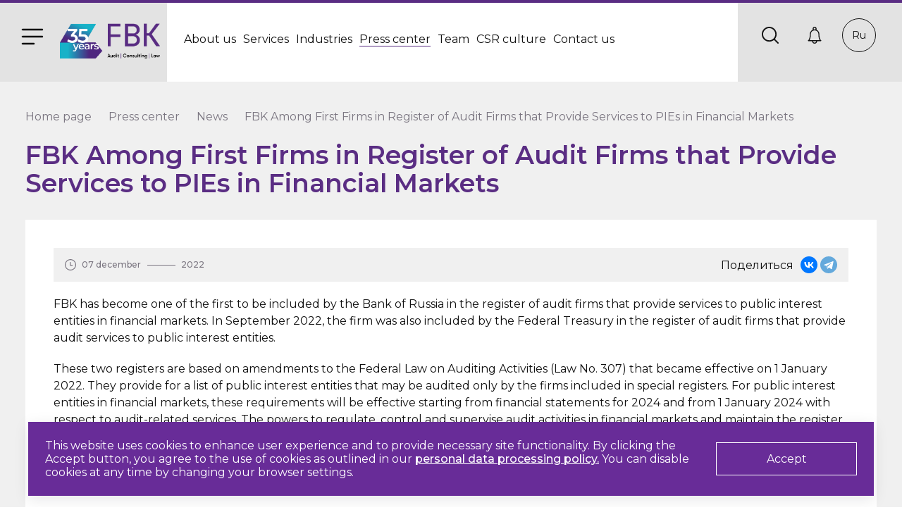

--- FILE ---
content_type: text/html; charset=UTF-8
request_url: https://fbkmoscow.ru/press-center/news/fbk-among-first-firms-in-register-of-audit-firms-that-provide-services-to-pies-in-financial-markets/
body_size: 17679
content:
<!DOCTYPE html>
<html lang="en">
	<head>
		<title>FBK Among First Firms in Register of Audit Firms that Provide Services to PIEs in Financial Markets</title>
		<meta http-equiv="Content-type" content="text/html; charset=utf-8">
		<meta name="viewport" content="width=device-width, initial-scale=1.0">
		<meta http-equiv="X-UA-Compatible" content="IE=edge" />

		<link rel="preconnect" href="https://fonts.googleapis.com">
    	<link rel="preconnect" href="https://fonts.gstatic.com" crossorigin>
    	<link href="https://fonts.googleapis.com/css2?family=Montserrat:ital,wght@0,100;0,200;0,300;0,400;0,500;0,600;0,700;0,800;0,900;1,100;1,200;1,300;1,400;1,500;1,600;1,700;1,800;1,900&display=swap" rel="stylesheet">
    	<meta name="format-detection" content="telephone=no">
<meta name="sitenburg" content="monitoring">
    	<link rel="canonical" href="/press-center/news/fbk-among-first-firms-in-register-of-audit-firms-that-provide-services-to-pies-in-financial-markets/" />

		<meta http-equiv="Content-Type" content="text/html; charset=UTF-8" />
<meta name="robots" content="index, follow" />
<link href="/local/templates/fbk/components/bitrix/breadcrumb/.default/style.css?1763633237352" type="text/css" rel="stylesheet"/>
<link href="/local/templates/fbk/static/libs/swiper/swiper-bundle.min.css?176363315018448" type="text/css" rel="stylesheet" data-template-style="true"/>
<link href="/local/templates/fbk/static/libs/jquery.scrollbar-gh-pages/jquery.scrollbar.css?176363315122618" type="text/css" rel="stylesheet" data-template-style="true"/>
<link href="/local/templates/fbk/static/libs/jquery-datetimepicker/build/jquery.datetimepicker.min.css?176363315116503" type="text/css" rel="stylesheet" data-template-style="true"/>
<link href="/local/templates/fbk/static/css/main.css?176907551194484" type="text/css" rel="stylesheet" data-template-style="true"/>
<link href="/local/templates/fbk/static/css/media.css?176362921432396" type="text/css" rel="stylesheet" data-template-style="true"/>
<link href="/local/templates/fbk/components/bitrix/menu/left/style.css?17636332362727" type="text/css" rel="stylesheet" data-template-style="true"/>
<link href="/local/templates/fbk/styles.css?17628531991777" type="text/css" rel="stylesheet" data-template-style="true"/>
<script>if(!window.BX)window.BX={};if(!window.BX.message)window.BX.message=function(mess){if(typeof mess==='object'){for(let i in mess) {BX.message[i]=mess[i];} return true;}};</script>
<script>(window.BX||top.BX).message({"JS_CORE_LOADING":"Loading...","JS_CORE_WINDOW_CLOSE":"Close","JS_CORE_WINDOW_EXPAND":"Expand","JS_CORE_WINDOW_NARROW":"Restore","JS_CORE_WINDOW_SAVE":"Save","JS_CORE_WINDOW_CANCEL":"Cancel","JS_CORE_H":"h","JS_CORE_M":"m","JS_CORE_S":"s","JS_CORE_NO_DATA":"- No data -","JSADM_AI_HIDE_EXTRA":"Hide extra items","JSADM_AI_ALL_NOTIF":"All notifications","JSADM_AUTH_REQ":"Authentication is required!","JS_CORE_WINDOW_AUTH":"Log In","JS_CORE_IMAGE_FULL":"Full size","JS_CORE_WINDOW_CONTINUE":"Continue"});</script>

<script src="/bitrix/js/main/core/core.js?1769075058537531"></script>

<script>BX.Runtime.registerExtension({"name":"main.core","namespace":"BX","loaded":true});</script>
<script>BX.setJSList(["\/bitrix\/js\/main\/core\/core_ajax.js","\/bitrix\/js\/main\/core\/core_promise.js","\/bitrix\/js\/main\/polyfill\/promise\/js\/promise.js","\/bitrix\/js\/main\/loadext\/loadext.js","\/bitrix\/js\/main\/loadext\/extension.js","\/bitrix\/js\/main\/polyfill\/promise\/js\/promise.js","\/bitrix\/js\/main\/polyfill\/find\/js\/find.js","\/bitrix\/js\/main\/polyfill\/includes\/js\/includes.js","\/bitrix\/js\/main\/polyfill\/matches\/js\/matches.js","\/bitrix\/js\/ui\/polyfill\/closest\/js\/closest.js","\/bitrix\/js\/main\/polyfill\/fill\/main.polyfill.fill.js","\/bitrix\/js\/main\/polyfill\/find\/js\/find.js","\/bitrix\/js\/main\/polyfill\/matches\/js\/matches.js","\/bitrix\/js\/main\/polyfill\/core\/dist\/polyfill.bundle.js","\/bitrix\/js\/main\/core\/core.js","\/bitrix\/js\/main\/polyfill\/intersectionobserver\/js\/intersectionobserver.js","\/bitrix\/js\/main\/lazyload\/dist\/lazyload.bundle.js","\/bitrix\/js\/main\/polyfill\/core\/dist\/polyfill.bundle.js","\/bitrix\/js\/main\/parambag\/dist\/parambag.bundle.js"]);
</script>
<script>(window.BX||top.BX).message({"LANGUAGE_ID":"en","FORMAT_DATE":"DD.MM.YYYY","FORMAT_DATETIME":"DD.MM.YYYY HH:MI:SS","COOKIE_PREFIX":"BITRIX_XX","SERVER_TZ_OFFSET":"10800","UTF_MODE":"Y","SITE_ID":"en","SITE_DIR":"\/","USER_ID":"","SERVER_TIME":1769794994,"USER_TZ_OFFSET":0,"USER_TZ_AUTO":"Y","bitrix_sessid":"d3d7d036b255b0b2c29dd7cab9642f89"});</script>


<!-- dev2fun module opengraph -->
<meta property="og:title" content="FBK Among First Firms in Register of Audit Firms that Provide Services to PIEs in Financial Markets"/>
<meta property="og:description" content="FBK has become one of the first to be included by the Bank of Russia in the register of audit firms that provide services to public interest entities in financi..."/>
<meta property="og:url" content="https://fbkmoscow.ru/press-center/news/fbk-among-first-firms-in-register-of-audit-firms-that-provide-services-to-pies-in-financial-markets/"/>
<meta property="og:type" content="website"/>
<meta property="og:site_name" content="FBK"/>
<meta property="og:image" content="https://fbkmoscow.ru/upload/iblock/235/vmoa2hwmdhr229icl4n2fvs51b1tkj5x.png"/>
<meta property="og:image:type" content="image/png"/>
<meta property="og:image:width" content="399"/>
<meta property="og:image:height" content="400"/>
<!-- /dev2fun module opengraph -->



<script src="/local/templates/fbk/static/libs/jquery-v3.3.1.js?176363315086927"></script>
<script src="/local/templates/fbk/static/libs/cookie.js?17636331503252"></script>
<script src="/local/templates/fbk/static/libs/jquery-datetimepicker/build/jquery.datetimepicker.full.min.js?176363315160819"></script>
<script src="/local/templates/fbk/static/libs/inputmask/dist/jquery.inputmask.js?1763633151208333"></script>
<script src="/local/templates/fbk/static/libs/swiper/swiper-bundle.min.js?1763633150148484"></script>
<script src="/local/templates/fbk/static/libs/jquery.scrollbar-gh-pages/jquery.scrollbar.min.js?176363315112248"></script>
<script src="/local/templates/fbk/static/libs/jquery-mousewheel-main/jquery.mousewheel.min.js?17636331502674"></script>
<script src="/local/templates/fbk/static/js/main.js?176363315136582"></script>
<script src="/local/templates/fbk/components/bitrix/menu/left/script.js?1763633236508"></script>

		


		<link rel="apple-touch-icon" sizes="180x180" href="/favicons/apple-touch-icon.png">
		<link rel="icon" type="image/png" sizes="32x32" href="/favicons/favicon-32x32.png">
		<link rel="icon" type="image/png" sizes="16x16" href="/favicons/favicon-16x16.png">
		<link rel="manifest" href="/favicons/site.webmanifest">
		<link rel="mask-icon" href="/favicons/safari-pinned-tab.svg" color="#5bbad5">

				<script src="https://www.google.com/recaptcha/api.js?onload=onloadCallback&render=explicit&hl=en" async defer></script>
	    <script type="text/javascript">
	        var onloadCallback = function() {
	            var mysitekey = '6LeFPooUAAAAAP9udcRpcxP9SK9HDddXZCjUFyBr';
	            if (document.getElementById('recaptcha_default')) grecaptcha.render('recaptcha_default', { 'sitekey' : mysitekey , 'callback' : 'onReturnCallback'});
	        };

			function onReturnCallback() { 

				console.log("capcha_check");
				$('#recaptcha_check_empty').val("1");
				$('#recaptcha_check_empty').next('label').remove();


			}
		</script>

		<!-- Facebook Pixel Code -->
		<script>
		!function(f,b,e,v,n,t,s)
		{if(f.fbq)return;n=f.fbq=function(){n.callMethod?
		n.callMethod.apply(n,arguments):n.queue.push(arguments)};
		if(!f._fbq)f._fbq=n;n.push=n;n.loaded=!0;n.version='2.0';
		n.queue=[];t=b.createElement(e);t.async=!0;
		t.src=v;s=b.getElementsByTagName(e)[0];
		s.parentNode.insertBefore(t,s)}(window,document,'script',
		'https://connect.facebook.net/en_US/fbevents.js');
		fbq('init', '306303050455735'); 
		fbq('track', 'PageView');
		</script>
		<noscript>
		<img height="1" width="1" 
		src="https://www.facebook.com/tr?id=306303050455735&ev=PageView
		&noscript=1"/>
		</noscript>
		<!-- End Facebook Pixel Code -->
<script src="https://yastatic.net/share2/share.js"></script>



	</head>

	<body>
				<div class="wrapper">
			<header class="header">
				<div class="header__left">
					<div class="burger js-toggle-left-panel">
						<img src="/local/templates/fbk/static/img/header-burger.svg" class="burger__image burger__image_desktop" alt="">
						<img src="/local/templates/fbk/static/img/header-burger_mobile.svg" class="burger__image burger__image_mobile" alt="">
					</div>	
					<div class="left-panel">
						<div class="left-panel__close js-toggle-left-panel">
							<svg width="36" height="36" viewBox="0 0 36 36" fill="none" xmlns="http://www.w3.org/2000/svg">
								<path d="M10.5 10.5L25.5 25.5M10.5 25.5L25.5 10.5" stroke="#111111" stroke-width="1.3" stroke-linecap="round" stroke-linejoin="round"/>
							</svg>
						</div>			
						<div class="left-panel__body">
							
<div class="menu-left">


	
	
		
							<div class="menu-left__item">
					<a href="/about/" class="menu-left__link ">
												<span class="menu-left__icon">
							<img src="/local/templates/fbk/static/img/menu/1.svg" alt="About us">
						</span>
											<span class="menu-left__title">About us</span>	
					</a>
				</div>
			
		
	
	

	
	
		
							<div class="menu-left__item">
					<a href="/services/" class="menu-left__link ">
												<span class="menu-left__icon">
							<img src="/local/templates/fbk/static/img/menu/2.svg" alt="Services">
						</span>
											<span class="menu-left__title">Services</span>	
					</a>
				</div>
			
		
	
	

	
	
		
							<div class="menu-left__item">
					<a href="/industries/" class="menu-left__link ">
												<span class="menu-left__icon">
							<img src="/local/templates/fbk/static/img/menu/10.svg" alt="Industries">
						</span>
											<span class="menu-left__title">Industries</span>	
					</a>
				</div>
			
		
	
	

	
	
		
							<div class="menu-left__item">
					<a href="/press-center/" class="menu-left__link current">
												<span class="menu-left__icon">
							<img src="/local/templates/fbk/static/img/menu/2.svg" alt="Press center">
						</span>
											<span class="menu-left__title">Press center</span>	
					</a>
				</div>
			
		
	
	

	
	
		
							<div class="menu-left__item">
					<a href="/about/rankings/" class="menu-left__link ">
												<span class="menu-left__icon">
							<img src="/local/templates/fbk/static/img/menu/5_rang.svg" alt="Awards and Recognition">
						</span>
											<span class="menu-left__title">Awards and Recognition</span>	
					</a>
				</div>
			
		
	
	

	
	
		
							<div class="menu-left__item">
					<a href="/company/topmanagement/" class="menu-left__link ">
												<span class="menu-left__icon">
							<img src="/local/templates/fbk/static/img/menu/10.svg" alt="Team">
						</span>
											<span class="menu-left__title">Team</span>	
					</a>
				</div>
			
		
	
	

	
	
		
							<div class="menu-left__item">
					<a href="/about-us/csr-culture/" class="menu-left__link ">
												<span class="menu-left__icon">
							<img src="/local/templates/fbk/static/img/menu/CSR_culture.svg" alt="CSR culture">
						</span>
											<span class="menu-left__title">CSR culture</span>	
					</a>
				</div>
			
		
	
	

	
	
		
							<div class="menu-left__item">
					<a href="/about-us/contact-us/" class="menu-left__link ">
												<span class="menu-left__icon">
							<img src="/local/templates/fbk/static/img/menu/10.svg" alt="Contact us">
						</span>
											<span class="menu-left__title">Contact us</span>	
					</a>
				</div>
			
		
	
	


</div>
							

														

							<div class="panel-links">
								<div class="panel-links__item">
									<a href="https://fbk-pravo.ru/" class="panel-links__link" target="_blank">
										<span class="panel-links__icon">
											<img src="/local/templates/fbk/static/img/FBK_flavicon.svg" alt="">
										</span>	
										<span class="panel-links__title">
											FBK Legal
										</span>
									</a>
								</div>
								<div class="panel-links__item panel-links__item_CyberSecurity">
									<a href="https://fbkcs.ru/" class="panel-links__link" target="_blank">
										<span class="panel-links__icon">
											<img src="/local/templates/fbk/static/img/CyberSecurity.svg" alt="">
										</span>	
										<span class="panel-links__title">
											FBK CyberSecurity
										</span>
									</a>
								</div>			
							</div>

							<div class="panel-socials">
								<div class="panel-socials__item">
									<a href="https://t.me/fbksays" class="panel-socials__link" target="_blank">
										<svg width="28" height="28" viewBox="0 0 28 28" fill="none" xmlns="http://www.w3.org/2000/svg">
											<path d="M22.2956 6.15009C22.2956 6.15009 24.1456 5.41424 23.9908 7.20117C23.9399 7.93703 23.4775 10.5128 23.1175 13.2983L21.8842 21.5506C21.8842 21.5506 21.7813 22.7595 20.8561 22.9698C19.9313 23.1796 18.5437 22.234 18.2866 22.0237C18.0809 21.8658 14.4324 19.5004 13.1476 18.3444C12.7876 18.0287 12.3762 17.3982 13.1991 16.6624L18.5947 11.406C19.2114 10.7755 19.828 9.30382 17.2585 11.0908L10.0634 16.0839C10.0634 16.0839 9.24102 16.6099 7.69961 16.1368L4.35871 15.0853C4.35871 15.0853 3.12539 14.2969 5.2325 13.5086C10.372 11.0383 16.6933 8.51551 22.2946 6.15009H22.2956Z" fill="#5A2D83"/>
										</svg>
									</a>
								</div>	

								<div class="panel-socials__item">
									<a href="https://rutube.ru/channel/44801521/" class="panel-socials__link" target="_blank">
										<svg width="28" height="28" viewBox="0 0 28 28" fill="none" xmlns="http://www.w3.org/2000/svg">
											<path d="M14.7196 15.9058H7.89275V12.8661H14.7196C15.1187 12.8661 15.3958 12.9444 15.5343 13.0814C15.674 13.2184 15.7597 13.4728 15.7597 13.8419V14.9326C15.7597 15.3239 15.674 15.5757 15.5343 15.7127C15.3958 15.8497 15.1187 15.9084 14.7196 15.9084V15.9058ZM15.1868 10.0013H5V23H7.89392V18.7706H13.2286L15.7597 23H19L16.2106 18.751C17.239 18.5788 17.7016 18.224 18.0819 17.6395C18.4623 17.0551 18.6548 16.1197 18.6548 14.8726V13.898C18.6548 13.157 18.5844 12.5726 18.4635 12.1238C18.3408 11.6797 18.127 11.2733 17.8389 10.9367C17.5342 10.6095 17.167 10.3629 16.7647 10.2153C16.3491 10.0783 15.829 10 15.188 10L15.1868 10.0013Z" fill="#5A2D83"/>
											<path d="M21.5 10C21.8283 10 22.1534 9.93534 22.4567 9.8097C22.76 9.68406 23.0356 9.49991 23.2678 9.26777C23.4999 9.03562 23.6841 8.76002 23.8097 8.45671C23.9353 8.15339 24 7.8283 24 7.5C24 7.1717 23.9353 6.84661 23.8097 6.54329C23.6841 6.23998 23.4999 5.96438 23.2678 5.73223C23.0356 5.50009 22.76 5.31594 22.4567 5.1903C22.1534 5.06466 21.8283 5 21.5 5C20.837 5 20.2011 5.26339 19.7322 5.73223C19.2634 6.20107 19 6.83696 19 7.5C19 8.16304 19.2634 8.79893 19.7322 9.26777C20.2011 9.73661 20.837 10 21.5 10Z" fill="#5A2D83"/>
										</svg>
									</a>
								</div>

								<div class="panel-socials__item">
									<a href="https://vk.com/fbk_company" class="panel-socials__link" target="_blank">
										<svg width="28" height="28" viewBox="0 0 28 28" fill="none" xmlns="http://www.w3.org/2000/svg">
										<path fill-rule="evenodd" clip-rule="evenodd" d="M13.7969 19.9246H15.1308C15.1308 19.9246 15.5309 19.8611 15.731 19.6708C15.9311 19.4806 15.9311 19.1 15.9311 19.1C15.9311 19.1 15.9311 17.4508 16.7314 17.1971C17.5317 16.9434 18.5988 18.8463 19.6659 19.544C20.4662 20.1148 21.0665 19.988 21.0665 19.988L24.001 19.9246C24.001 19.9246 25.5349 19.8611 24.8013 18.656C24.7346 18.5926 24.4011 17.8314 22.6004 16.2457C20.733 14.5966 20.9998 14.9137 23.2007 12.0594C24.5345 10.3469 25.0681 9.332 24.9347 8.82457C24.8013 8.38057 23.8009 8.50743 23.8009 8.50743H20.4662C20.4662 8.50743 20.1995 8.444 20.0661 8.57086C19.866 8.69771 19.7993 8.888 19.7993 8.888C19.7993 8.888 19.2658 10.22 18.5988 11.3617C17.1316 13.7086 16.5313 13.8354 16.3312 13.7086C15.7977 13.3914 15.9311 12.3131 15.9311 11.6154C15.9311 9.332 16.3312 8.38057 15.1975 8.12686C14.864 8.06343 14.5972 8 13.6635 8C12.463 8 11.4626 8 10.9291 8.25371C10.5289 8.444 10.2622 8.82457 10.4622 8.82457C10.6623 8.82457 11.1959 8.95143 11.4626 9.26857C11.7294 9.83943 11.7294 10.7909 11.7294 10.7909C11.7294 10.7909 11.9295 13.5183 11.2626 13.8354C10.7957 14.0891 10.1955 13.5817 8.8616 11.4251C8.19467 10.3469 7.66112 9.07828 7.66112 9.07828C7.66112 9.07828 7.59443 8.82457 7.39435 8.69771C7.19427 8.57086 6.8608 8.50743 6.8608 8.50743H3.72622C3.72622 8.50743 3.25936 8.50743 3.05928 8.69771C2.9259 8.888 3.05928 9.20514 3.05928 9.20514C3.05928 9.20514 5.52693 14.66 8.32805 17.4508C10.9291 20.1148 13.7969 19.9246 13.7969 19.9246Z" fill="#5A2D83"/>
										</svg>
									</a>
								</div>	

								<div class="panel-socials__item">
									<a href="/contacts/#contacts-form" class="panel-socials__link" target="_blank">
										<svg width="28" height="28" viewBox="0 0 28 28" fill="none" xmlns="http://www.w3.org/2000/svg">
										<path d="M22.9 10L14.5 15L6.1 10V8L14.5 13L22.9 8M22.9 6H6.1C4.9345 6 4 6.89 4 8V20C4 20.5304 4.22125 21.0391 4.61508 21.4142C5.0089 21.7893 5.54305 22 6.1 22H22.9C23.457 22 23.9911 21.7893 24.3849 21.4142C24.7787 21.0391 25 20.5304 25 20V8C25 7.46957 24.7787 6.96086 24.3849 6.58579C23.9911 6.21071 23.457 6 22.9 6Z" fill="#5A2D83"/>
										</svg>
									</a>
								</div>	
							</div>
						</div>	
					</div>
					<div class="left-subpanel"></div>
					<div class="logo">
						<a href="/">
																	<img src="/local/templates/fbk/static/img/35_en_logo.png" class="logo__image" alt="">
															</a>
					</div>
				</div>
				<div class="header__middle">
					<div class="header__scroller js-list-scroller">
						
<nav class="menu">

			<div class="menu__item">
			<a href="/about/"  class="menu__link">
				About us		
			</a>
		</div>
		
			<div class="menu__item">
			<a href="/services/"  class="menu__link">
				Services		
			</a>
		</div>
		
			<div class="menu__item">
			<a href="/industries/"  class="menu__link">
				Industries		
			</a>
		</div>
		
			<div class="menu__item">
			<a href="/press-center/"  class="menu__link current">
				Press center		
			</a>
		</div>
		
			<div class="menu__item">
			<a href="/company/topmanagement/"  class="menu__link">
				Team		
			</a>
		</div>
		
			<div class="menu__item">
			<a href="/about-us/csr-culture/"  class="menu__link">
				CSR culture		
			</a>
		</div>
		
			<div class="menu__item">
			<a href="/about-us/contact-us/"  class="menu__link">
				Contact us		
			</a>
		</div>
		

</nav>
						
					</div>
					
					
<form class="search-panel " action="/search/">
	<input type="text" class="search-panel__input" placeholder="Enter a search query" name="q">
	<input type="submit" name="s" class="search-panel__submit" value="Search">			
</form>
 	
					
				</div>	
				<div class="header__right">
					<div class="top-icon top-search js-toggle-top-search"></div>
					<div class="top-icon top-notification js-toggle-right-panel"></div>

																																<a href="https://www.fbk.ru" class="top-icon top-language">Ru</a>
									</div>	
			</header>

			<!-- ОСНОВНОЕ СОДЕРЖИМОЕ -->
    		<div class="content">
        		<div class="page">
        			      
<div class="container">
	<link href="/bitrix/css/main/font-awesome.css?174401469728777" type="text/css" rel="stylesheet" />
<div class="breadcrumbs bx-breadcrumb" itemscope itemtype="http://schema.org/BreadcrumbList">
			<div class="bx-breadcrumb-item" id="bx_breadcrumb_0" itemprop="itemListElement" itemscope itemtype="http://schema.org/ListItem">
				
				<a href="/" title="Home page" itemprop="item">
					<span itemprop="name">Home page</span>
				</a>
				<meta itemprop="position" content="1" />
			</div>
			<div class="bx-breadcrumb-item" id="bx_breadcrumb_1" itemprop="itemListElement" itemscope itemtype="http://schema.org/ListItem">
				<i class="fa fa-angle-right"></i>
				<a href="/press-center/" title="Press center" itemprop="item">
					<span itemprop="name">Press center</span>
				</a>
				<meta itemprop="position" content="2" />
			</div>
			<div class="bx-breadcrumb-item" id="bx_breadcrumb_2" itemprop="itemListElement" itemscope itemtype="http://schema.org/ListItem">
				<i class="fa fa-angle-right"></i>
				<a href="/press-center/news/" title="News" itemprop="item">
					<span itemprop="name">News</span>
				</a>
				<meta itemprop="position" content="3" />
			</div>
			<div class="bx-breadcrumb-item">
				<i class="fa fa-angle-right"></i>
				<span>FBK Among First Firms in Register of Audit Firms that Provide Services to PIEs in Financial Markets</span>
			</div><div style="clear:both"></div></div></div>			<div class="container">
	

<div class="news-detail">
	<h1 class="news-detail__title">
		FBK Among First Firms in Register of Audit Firms that Provide Services to PIEs in Financial Markets	</h1>
	<div class="news-detail__content">
		<div class="news-detail__info">
			<div class="news-detail__meta">
				<div class="news-meta__date">
					<img src="/local/templates/fbk/static/img/news-meta__date_gray.svg" alt="">	
					<span>07 december</span>
					<span>2022</span>
				</div>
			</div>
			<div class="news-detail__share">
				<div style="display:flex; align-items:center; justify-content:center; flex-direction:row; height:48px;padding-right: 16px">
                    <p style="padding-right: 10px">Поделиться</p>
                    <script src="https://yastatic.net/share2/share.js"></script>
					<div class="ya-share2" data-curtain data-shape="round" data-services="vkontakte,telegram"></div>
                </div>
							</div>	
		</div>
		<div class="news-detail__text page-content__block">
            			<p>
	 FBK has become one of the first to be included by the Bank of Russia in the register of audit firms that provide services to public interest entities in financial markets. In September 2022, the firm was also included by the Federal Treasury in the register of audit firms that provide audit services to public interest entities.
</p>
<p>
	 These two registers are based on amendments to the Federal Law on Auditing Activities (Law No. 307) that became effective on 1 January 2022. They provide for a list of public interest entities that may be audited only by the firms included in special registers. For public interest entities in financial markets, these requirements will be effective starting from financial statements for 2024 and from 1 January 2024 with respect to audit-related services. The powers to regulate, control and supervise audit activities in financial markets and maintain the register of audit firms that provide services to public interest entities in financial markets are vested by the new revision of the law in the Bank of Russia.
</p>
<p>
	 Public interest entities in financial markets:
</p>
<p>
	 ·&nbsp;&nbsp;&nbsp;&nbsp;&nbsp;&nbsp;&nbsp; listed entities and entities whose financial statements include a securities prospectus;
</p>
<p>
	 ·&nbsp;&nbsp;&nbsp;&nbsp;&nbsp;&nbsp;&nbsp; credit institutions, parent credit institutions of banking groups and holdings;
</p>
<p>
	 ·&nbsp;&nbsp;&nbsp;&nbsp;&nbsp;&nbsp;&nbsp; insurance companies, mutual insurance companies;
</p>
<p>
	 ·&nbsp;&nbsp;&nbsp;&nbsp;&nbsp;&nbsp;&nbsp; entities of the securities market, credit history bureaus, clearing agencies, listing authorities, non-government pension funds, management companies of investment funds, mutual funds and non-government pension funds.
</p>
<p>
	 FBK is one of the oldest audit and consulting groups in Russia. The firm provides a wide range of professional services to leading Russian public and private companies operating in strategic sectors of the Russian economy, a range of systemically important Russian banks, big insurance and leasing companies, and non-government pension funds. FBK ranks sixth among the largest audit organisations in Russia according to RAEX. In addition, the firm is traditionally recognised the best in audit of banks and audit of leasing companies, and included in the top three firms in financial consulting, tax consulting and legal consulting. FBK is also named one of the best ten firms in valuation and IT consulting, and one of the best twenty firms in outsourcing.
</p>		</div>	
	</div>	
</div>

<div class="popup-block" data-popup="news_linker">
    <div class="popup-block__body" style="padding: 0 !important;">
        <div class="popup-block__close js-close-popup">
            <svg width="16" height="16" viewBox="0 0 16 16" fill="none" xmlns="http://www.w3.org/2000/svg">
                <path d="M1.33325 1.33334L14.6666 14.6667M1.33325 14.6667L14.6666 1.33334" stroke="#5A2D83" stroke-linecap="round" stroke-linejoin="round"/>
            </svg>
        </div>
        

<div class="contacts-page-form__block">
    <div class="contacts-page-form__title">
        Feedback form    </div>
    <div class="contacts-page-form__content">
        <form name="SIMPLE_FORM_1" action="/local/php_interface/ajax-forms.php" method="POST" enctype="multipart/form-data" class="feedback-popup js-form">
            <input type="hidden" name="WEB_FORM_ID" value="1">
            <input type="hidden" name="sessid" id="sessid_1" value="d3d7d036b255b0b2c29dd7cab9642f89" />            <div class="feedback-popup__fields">
                <div class="feedback-popup__fields-row">
                    <div class="feedback-popup__fields-col">
                        <div class="feedback-popup__field">
                            <div class="feedback-popup__field-label">Your name <span>*</span></div>
                            <input type="text" class="feedback-popup__field-input required required-name" name="form_text_2" value="">
                        </div>
                    </div>

                    <div class="feedback-popup__fields-col">
                        <div class="feedback-popup__field">
                            <div class="feedback-popup__field-label">Your last name <span>*</span></div>
                            <input type="text" class="feedback-popup__field-input required required-name" name="form_text_1" value="">
                        </div>
                    </div>

                    <div class="feedback-popup__fields-col">
                        <div class="feedback-popup__field">
                            <div class="feedback-popup__field-label">Your patronymic <span>*</span></div>
                            <input type="text" class="feedback-popup__field-input required required-name" name="form_text_3" value="">
                        </div>
                    </div>
                </div>

                <div class="feedback-popup__fields-row">
                    <div class="feedback-popup__fields-col">
                        <div class="feedback-popup__field">
                            <div class="feedback-popup__field-label">Email <span>*</span></div>
                            <input type="text" class="feedback-popup__field-input required required-email" name="form_text_4" value="">
                        </div>
                    </div>

                    <div class="feedback-popup__fields-col feedback-popup__fields-col_double">
                        <div class="feedback-popup__field">
                            <div class="feedback-popup__field-label">Phone number <span>*</span></div>
                            <input type="text" class="feedback-popup__field-input js-phone-mask required required-phone" name="form_text_5" value="">
                        </div>
                    </div>
                </div>

                <div class="feedback-popup__fields-row">
                    <div class="feedback-popup__fields-col feedback-popup__fields-col_triple">
                        <div class="feedback-popup__field">
                            <div class="feedback-popup__field-label">Your question <span>*</span></div>
                            <textarea class="feedback-popup__field-input feedback-popup__field-input_textarea required" name="form_textarea_6"></textarea>
                        </div>
                    </div>
                </div>
                <div class="feedback-popup__fields-uploads js-input-file-wrapper">
                    <label class="feedback-popup__fields-upload">
                        <div class="feedback-popup__fields-upload-title">
                            <span>Upload a file</span>
                            <svg width="20" height="20" viewBox="0 0 20 20" fill="none" xmlns="http://www.w3.org/2000/svg">
                                <path d="M0.625 12.375C0.79076 12.375 0.949732 12.4408 1.06694 12.5581C1.18415 12.6753 1.25 12.8342 1.25 13V16.125C1.25 16.4565 1.3817 16.7745 1.61612 17.0089C1.85054 17.2433 2.16848 17.375 2.5 17.375H17.5C17.8315 17.375 18.1495 17.2433 18.3839 17.0089C18.6183 16.7745 18.75 16.4565 18.75 16.125V13C18.75 12.8342 18.8158 12.6753 18.9331 12.5581C19.0503 12.4408 19.2092 12.375 19.375 12.375C19.5408 12.375 19.6997 12.4408 19.8169 12.5581C19.9342 12.6753 20 12.8342 20 13V16.125C20 16.788 19.7366 17.4239 19.2678 17.8928C18.7989 18.3616 18.163 18.625 17.5 18.625H2.5C1.83696 18.625 1.20107 18.3616 0.732233 17.8928C0.263392 17.4239 0 16.788 0 16.125V13C0 12.8342 0.065848 12.6753 0.183058 12.5581C0.300269 12.4408 0.45924 12.375 0.625 12.375Z" fill="#5A2D83"/>
                                <path d="M9.55756 1.43252C9.61561 1.37431 9.68458 1.32814 9.76052 1.29663C9.83645 1.26512 9.91785 1.2489 10.0001 1.2489C10.0823 1.2489 10.1637 1.26512 10.2396 1.29663C10.3155 1.32814 10.3845 1.37431 10.4426 1.43252L14.1926 5.18252C14.3099 5.29988 14.3758 5.45905 14.3758 5.62502C14.3758 5.79099 14.3099 5.95016 14.1926 6.06752C14.0752 6.18488 13.916 6.25081 13.7501 6.25081C13.5841 6.25081 13.4249 6.18488 13.3076 6.06752L10.6251 3.38377V14.375C10.6251 14.5408 10.5592 14.6997 10.442 14.817C10.3248 14.9342 10.1658 15 10.0001 15C9.8343 15 9.67533 14.9342 9.55812 14.817C9.44091 14.6997 9.37506 14.5408 9.37506 14.375V3.38377L6.69256 6.06752C6.63445 6.12563 6.56546 6.17172 6.48954 6.20317C6.41361 6.23462 6.33224 6.25081 6.25006 6.25081C6.16788 6.25081 6.0865 6.23462 6.01058 6.20317C5.93465 6.17172 5.86567 6.12563 5.80756 6.06752C5.74945 6.00941 5.70335 5.94042 5.6719 5.8645C5.64045 5.78857 5.62427 5.7072 5.62427 5.62502C5.62427 5.54284 5.64045 5.46146 5.6719 5.38554C5.70335 5.30961 5.74945 5.24063 5.80756 5.18252L9.55756 1.43252Z" fill="#5A2D83"/>
                            </svg>
                        </div>
                        <input type="file" name="form_file_133" class="js-input-file" data-placeholder="Upload a file">
                    </label>
                    <br>
                    <label class="feedback-popup__fields-upload hidden">
                        <div class="feedback-popup__fields-upload-title">
                            <span>Upload a file</span>
                            <svg width="20" height="20" viewBox="0 0 20 20" fill="none" xmlns="http://www.w3.org/2000/svg">
                                <path d="M0.625 12.375C0.79076 12.375 0.949732 12.4408 1.06694 12.5581C1.18415 12.6753 1.25 12.8342 1.25 13V16.125C1.25 16.4565 1.3817 16.7745 1.61612 17.0089C1.85054 17.2433 2.16848 17.375 2.5 17.375H17.5C17.8315 17.375 18.1495 17.2433 18.3839 17.0089C18.6183 16.7745 18.75 16.4565 18.75 16.125V13C18.75 12.8342 18.8158 12.6753 18.9331 12.5581C19.0503 12.4408 19.2092 12.375 19.375 12.375C19.5408 12.375 19.6997 12.4408 19.8169 12.5581C19.9342 12.6753 20 12.8342 20 13V16.125C20 16.788 19.7366 17.4239 19.2678 17.8928C18.7989 18.3616 18.163 18.625 17.5 18.625H2.5C1.83696 18.625 1.20107 18.3616 0.732233 17.8928C0.263392 17.4239 0 16.788 0 16.125V13C0 12.8342 0.065848 12.6753 0.183058 12.5581C0.300269 12.4408 0.45924 12.375 0.625 12.375Z" fill="#5A2D83"/>
                                <path d="M9.55756 1.43252C9.61561 1.37431 9.68458 1.32814 9.76052 1.29663C9.83645 1.26512 9.91785 1.2489 10.0001 1.2489C10.0823 1.2489 10.1637 1.26512 10.2396 1.29663C10.3155 1.32814 10.3845 1.37431 10.4426 1.43252L14.1926 5.18252C14.3099 5.29988 14.3758 5.45905 14.3758 5.62502C14.3758 5.79099 14.3099 5.95016 14.1926 6.06752C14.0752 6.18488 13.916 6.25081 13.7501 6.25081C13.5841 6.25081 13.4249 6.18488 13.3076 6.06752L10.6251 3.38377V14.375C10.6251 14.5408 10.5592 14.6997 10.442 14.817C10.3248 14.9342 10.1658 15 10.0001 15C9.8343 15 9.67533 14.9342 9.55812 14.817C9.44091 14.6997 9.37506 14.5408 9.37506 14.375V3.38377L6.69256 6.06752C6.63445 6.12563 6.56546 6.17172 6.48954 6.20317C6.41361 6.23462 6.33224 6.25081 6.25006 6.25081C6.16788 6.25081 6.0865 6.23462 6.01058 6.20317C5.93465 6.17172 5.86567 6.12563 5.80756 6.06752C5.74945 6.00941 5.70335 5.94042 5.6719 5.8645C5.64045 5.78857 5.62427 5.7072 5.62427 5.62502C5.62427 5.54284 5.64045 5.46146 5.6719 5.38554C5.70335 5.30961 5.74945 5.24063 5.80756 5.18252L9.55756 1.43252Z" fill="#5A2D83"/>
                            </svg>
                        </div>
                        <input type="file" name="form_file_134" class="js-input-file" data-placeholder="Upload a file">
                    </label>
                    <br>
                    <label class="feedback-popup__fields-upload hidden">
                        <div class="feedback-popup__fields-upload-title">
                            <span>Upload a file</span>
                            <svg width="20" height="20" viewBox="0 0 20 20" fill="none" xmlns="http://www.w3.org/2000/svg">
                                <path d="M0.625 12.375C0.79076 12.375 0.949732 12.4408 1.06694 12.5581C1.18415 12.6753 1.25 12.8342 1.25 13V16.125C1.25 16.4565 1.3817 16.7745 1.61612 17.0089C1.85054 17.2433 2.16848 17.375 2.5 17.375H17.5C17.8315 17.375 18.1495 17.2433 18.3839 17.0089C18.6183 16.7745 18.75 16.4565 18.75 16.125V13C18.75 12.8342 18.8158 12.6753 18.9331 12.5581C19.0503 12.4408 19.2092 12.375 19.375 12.375C19.5408 12.375 19.6997 12.4408 19.8169 12.5581C19.9342 12.6753 20 12.8342 20 13V16.125C20 16.788 19.7366 17.4239 19.2678 17.8928C18.7989 18.3616 18.163 18.625 17.5 18.625H2.5C1.83696 18.625 1.20107 18.3616 0.732233 17.8928C0.263392 17.4239 0 16.788 0 16.125V13C0 12.8342 0.065848 12.6753 0.183058 12.5581C0.300269 12.4408 0.45924 12.375 0.625 12.375Z" fill="#5A2D83"/>
                                <path d="M9.55756 1.43252C9.61561 1.37431 9.68458 1.32814 9.76052 1.29663C9.83645 1.26512 9.91785 1.2489 10.0001 1.2489C10.0823 1.2489 10.1637 1.26512 10.2396 1.29663C10.3155 1.32814 10.3845 1.37431 10.4426 1.43252L14.1926 5.18252C14.3099 5.29988 14.3758 5.45905 14.3758 5.62502C14.3758 5.79099 14.3099 5.95016 14.1926 6.06752C14.0752 6.18488 13.916 6.25081 13.7501 6.25081C13.5841 6.25081 13.4249 6.18488 13.3076 6.06752L10.6251 3.38377V14.375C10.6251 14.5408 10.5592 14.6997 10.442 14.817C10.3248 14.9342 10.1658 15 10.0001 15C9.8343 15 9.67533 14.9342 9.55812 14.817C9.44091 14.6997 9.37506 14.5408 9.37506 14.375V3.38377L6.69256 6.06752C6.63445 6.12563 6.56546 6.17172 6.48954 6.20317C6.41361 6.23462 6.33224 6.25081 6.25006 6.25081C6.16788 6.25081 6.0865 6.23462 6.01058 6.20317C5.93465 6.17172 5.86567 6.12563 5.80756 6.06752C5.74945 6.00941 5.70335 5.94042 5.6719 5.8645C5.64045 5.78857 5.62427 5.7072 5.62427 5.62502C5.62427 5.54284 5.64045 5.46146 5.6719 5.38554C5.70335 5.30961 5.74945 5.24063 5.80756 5.18252L9.55756 1.43252Z" fill="#5A2D83"/>
                            </svg>
                        </div>
                        <input type="file" name="form_file_135" class="js-input-file" data-placeholder="Upload a file">
                    </label>
                </div>

                <div class="feedback-popup__fields-upload-info">
                    File size should be less than 1&nbsp;MB <br>
                    You may add up to 3 PDF files                </div>
                <div class="feedback-popup__checkbox">
                    <label class="feedback-popup__checkbox-label">
                        <input type="checkbox" name="consent" class="feedback-popup__checkbox-input required-checkbox">
                        <span class="feedback-popup__checkbox-box"></span>
                        <span class="feedback-popup__checkbox-text">I agree to the processing of personal data and I am familiar with the <a href="/subscribe/policy-of-personal-data.php" target="_blank">privacy policy</a> <span>*</span></span>
                    </label>
                </div>
                <div class="feedback-popup__checkbox">
                    <label class="feedback-popup__checkbox-label">
                        <input type="checkbox" class="feedback-popup__checkbox-input" name="form_checkbox_SIMPLE_QUESTION_876[]" value="137">
                        <span class="feedback-popup__checkbox-box"></span>
                        <span class="feedback-popup__checkbox-text">I hereby give my consent to receiving newsletters from FBK</span>
                    </label>
                </div>
                <div class="feedback-popup__fields-upload-info" style="padding-bottom: 0;"><sup style="color: red;">*</sup> – поля, обязательные для заполнения</div>
                <div class="feedback-popup__captcha">
                    <div class="recaptcha-block"></div>
                </div>
                <div class="feedback-popup__button">
                    <input type="submit" class="feedback-popup__submit" value="Send a message">
                </div>
            </div>
        </form>
    </div>
</div>








    </div>
</div>


</div>






							</div><!-- page -->
		</div><!-- content -->
		<div class="page-bottom">
						<div class="subscription">
				<div class="container">
					<form class="subscription__inner js-footer-subsription" method="GET" action="/subscribe/">
						<div class="subscription__content">
							<div class="subscription__title">
								Subscribe to our news							</div>
													</div>
						<div class="subscription__form">
							<input type="text" class="subscription__form-field" placeholder="Enter your email address" name="email">
							<input type="submit" class="subscription__form-submit" value="Subscribe">
						</div>
					</form>
				</div>
			</div>
			
			
	<div class="bottom-partners">
				<div class="container">
					<div class="bottom-partners__slider">
						<div class="swiper">
							<div class="swiper-wrapper">
																					                    				                   										<div class="swiper-slide" id="bx_1847241719_726">
										<a href="/about/rankings/expert-ra/"><img src="/upload/resize_cache/iblock/288/120_60_140cd750bba9870f18aada2478b24840a/or0zf82h73n2oes3hw0gbrnrcyaaqih2.png" alt="Expert RA"></a>
										
									</div>
																					                    				                   										<div class="swiper-slide" id="bx_1847241719_727">
										<a href="/about/rankings/kommersant/"><img src="/upload/resize_cache/iblock/dbd/120_60_140cd750bba9870f18aada2478b24840a/sq7uohkcvgkymw1md7zo70jrij4lz969.png" alt="Kommersant"></a>
										
									</div>
																					                    				                   										<div class="swiper-slide" id="bx_1847241719_728">
										<a href="/about/rankings/top-1000-russian-managers/"><img src="/upload/resize_cache/iblock/6aa/120_60_140cd750bba9870f18aada2478b24840a/js42c1i0v2m70qpw616kmzd1frw7aksp.png" alt="TOP 1000 Russian managers"></a>
										
									</div>
																					                    				                   										<div class="swiper-slide" id="bx_1847241719_730">
										<a href="/about/rankings/pravo-ru/"><img src="/upload/resize_cache/iblock/9f1/120_60_140cd750bba9870f18aada2478b24840a/liqbitzogplxjqj68o1qpo6h7upcm51x.png" alt="Pravo.RU"></a>
										
									</div>
																					                    				                   										<div class="swiper-slide" id="bx_1847241719_734">
										<a href="/about/rankings/rossiyskaya-gazeta/"><img src="/upload/iblock/4a7/bkqetk9fkt28ppp7ja7lzmw4dlm11noy.png" alt="Rossiyskaya Gazeta"></a>
										
									</div>
																					                    				                   										<div class="swiper-slide" id="bx_1847241719_736">
										<a href="/about/rankings/forbes/"><img src="/upload/resize_cache/iblock/752/120_60_140cd750bba9870f18aada2478b24840a/poo1zdqugfjzabqomoqh79c94ko1k594.png" alt="Forbes"></a>
										
									</div>
								   
							</div>
						</div>
						<div class="bottom-partners__arrow bottom-partners__arrow_prev swiper-button-prev">
							<svg width="32" height="24" viewBox="0 0 32 24" fill="none" xmlns="http://www.w3.org/2000/svg">
								<g clip-path="url(#clip0_207_3762)">
									<path d="M3.27835e-07 12L7.5 19.5L8.5575 18.4425L2.8725 12.75L31.5 12.75L31.5 11.25L2.8725 11.25L8.5575 5.5575L7.5 4.5L3.27835e-07 12Z" fill="#5A2D83"/>
								</g>
								<defs>
									<clipPath id="clip0_207_3762">
										<rect width="24" height="32" fill="white" transform="translate(0 24) rotate(-90)"/>
									</clipPath>
								</defs>
							</svg>
						</div>
						<div class="bottom-partners__arrow bottom-partners__arrow_next swiper-button-next">
							<svg width="32" height="24" viewBox="0 0 32 24" fill="none" xmlns="http://www.w3.org/2000/svg">
								<g clip-path="url(#clip0_207_3765)">
									<path d="M32 12L24.5 4.5L23.4425 5.5575L29.1275 11.25L0.5 11.25L0.5 12.75L29.1275 12.75L23.4425 18.4425L24.5 19.5L32 12Z" fill="#5A2D83"/>
								</g>
								<defs>
									<clipPath id="clip0_207_3765">
										<rect width="24" height="32" fill="white" transform="translate(32) rotate(90)"/>
									</clipPath>
								</defs>
							</svg>
						</div>
					</div>	
				</div>
			</div>
    


			<div class="footer">
				<div class="container">
					<div class="footer__top">
						<div class="footer__logo">
							<a href="/">
																			<img src="/local/templates/fbk/static/img/35_en_logo.png" class="logo__image" alt="">
																		
							</a>
						</div>
						<div class="footer__middle">
							
<nav class="menu">

			<div class="menu__item">
			<a href="/about/"  class="menu__link">
				About us		
			</a>
		</div>
		
			<div class="menu__item">
			<a href="/services/"  class="menu__link">
				Services		
			</a>
		</div>
		
			<div class="menu__item">
			<a href="/industries/"  class="menu__link">
				Industries		
			</a>
		</div>
		
			<div class="menu__item">
			<a href="/press-center/"  class="menu__link current">
				Press center		
			</a>
		</div>
		
			<div class="menu__item">
			<a href="/company/topmanagement/"  class="menu__link">
				Team		
			</a>
		</div>
		
			<div class="menu__item">
			<a href="/about-us/csr-culture/"  class="menu__link">
				CSR culture		
			</a>
		</div>
		
			<div class="menu__item">
			<a href="/about-us/contact-us/"  class="menu__link">
				Contact us		
			</a>
		</div>
		

</nav>
							
<form class="search-panel search-panel_footer" action="/search/">
	<input type="text" class="search-panel__input" placeholder="Enter a search query" name="q">
	<input type="submit" name="s" class="search-panel__submit" value="Search">			
</form>

						</div>
						<div class="footer__right">
							<div class="footer-search js-toggle-bottom-search"></div>
						</div>
					</div>
					<div class="footer__bottom">
						<div class="footer__copy">
							© FBK 2026 
							<a rel="nofollow" target="_blank" style="color: #682C98 !important;white-space: initial;" href="https://fbkmoscow.ru/subscribe/personal-data-processing-policy.php">
																			Privacy Statement
																	</a>
						</div>
						<div class="footer__bottom-right">
							<div class="footer__dev">
								<a href="https://x2digital.ru/" target="_blank"><img src="/local/templates/fbk/static/img/developer.svg" alt=""></a>
							</div>
							<div class="footer-socials">
								<div class="footer-socials__item">
									<a href="https://t.me/fbksays" class="footer-socials__link" target="_blank">
										<img src="/local/templates/fbk/static/img/telegram.svg" alt="">
									</a>
								</div>
								<div class="footer-socials__item">
									<a href="https://rutube.ru/channel/44801521/" class="footer-socials__link" target="_blank">
										<img src="/local/templates/fbk/static/img/rutube.svg" alt="">
									</a>
								</div>
								<div class="footer-socials__item">
									<a href="https://vk.com/fbk_company" class="footer-socials__link" target="_blank">
										<img src="/local/templates/fbk/static/img/vk.svg" alt="">
									</a>
								</div>	
								<div class="footer-socials__item">
									<a href="/contacts/#contacts-form" class="footer-socials__link" target="_blank">
										<img src="/local/templates/fbk/static/img/mdi_email.svg" alt="">
									</a>
								</div>
							</div>
						</div>
					</div>
				</div>
			</div>
		</div>

        <div class="cookie-alert">
	        <div class="cookie-alert__inner">
	            <div class="cookie-alert__text">
					
													This website uses cookies to enhance user experience and to provide necessary site functionality. 
								By clicking the Accept button, you agree to the use of cookies as outlined in our&nbsp;<a href="/subscribe/personal-data-processing-policy.php">personal data processing policy.</a> 
								You can disable cookies at any time by changing your browser settings. 
								            
				</div>  
	            <div class="cookie-alert__button">
	                <span class="js-confirm-cookie">
															Accept
													</span>
	            </div>  
	        </div>
	        
	    </div>
	</div><!-- wrapper -->


	<div class="popup-wrapper js-close-popup"></div>


	
<div class="popup-block" data-popup="feedback">
	<div class="popup-block__body">
		<div class="popup-block__close js-close-popup">
			<svg width="16" height="16" viewBox="0 0 16 16" fill="none" xmlns="http://www.w3.org/2000/svg">
				<path d="M1.33325 1.33334L14.6666 14.6667M1.33325 14.6667L14.6666 1.33334" stroke="#5A2D83" stroke-linecap="round" stroke-linejoin="round"/>
			</svg>
		</div>
		<div class="popup-block__title dddd">
			Feedback form		</div>
		<div class="popup-block__content">
			
			<form class="feedback-popup js-form" name="SIMPLE_FORM_1" action="/local/php_interface/ajax-forms.php" method="POST" enctype="multipart/form-data">
				<input type="hidden" name="WEB_FORM_ID" value="1">
                <input type="hidden" name="sessid" id="sessid_3" value="d3d7d036b255b0b2c29dd7cab9642f89" />				<div class="feedback-popup__fields">
					<div class="feedback-popup__fields-row">
						<div class="feedback-popup__fields-col">
							<div class="feedback-popup__field">
								<div class="feedback-popup__field-label">Your name <span>*</span></div>
								<input type="text" class="feedback-popup__field-input required required-name" name="form_text_2" value="">	
							</div>
						</div>

						<div class="feedback-popup__fields-col">
							<div class="feedback-popup__field">
								<div class="feedback-popup__field-label">Your last name <span>*</span></div>
								<input type="text" class="feedback-popup__field-input required required-name" name="form_text_1" value="">	
							</div>
						</div>

						<div class="feedback-popup__fields-col">
							<div class="feedback-popup__field">
								<div class="feedback-popup__field-label">Your patronymic <span>*</span></div>
								<input type="text" class="feedback-popup__field-input required required-name" name="form_text_3" value="">	
							</div>
						</div>
					</div>

					<div class="feedback-popup__fields-row">
						<div class="feedback-popup__fields-col">
							<div class="feedback-popup__field">
								<div class="feedback-popup__field-label">E-mail <span>*</span></div>
								<input type="text" class="feedback-popup__field-input required required-email" name="form_text_4" value="">	
							</div>
						</div>

						<div class="feedback-popup__fields-col feedback-popup__fields-col_double">
							<div class="feedback-popup__field">
								<div class="feedback-popup__field-label">Phone number <span>*</span></div>
								<input type="text" class="feedback-popup__field-input js-phone-mask required required-phone" name="form_text_5" value="">	
							</div>
						</div>
					</div>

					<div class="feedback-popup__fields-row">
						<div class="feedback-popup__fields-col feedback-popup__fields-col_triple">
							<div class="feedback-popup__field">
								<div class="feedback-popup__field-label">Your question <span>*</span></div>
								<textarea class="feedback-popup__field-input feedback-popup__field-input_textarea required" name="form_textarea_6"></textarea>
							</div>
						</div>
					</div>	
					<div class="feedback-popup__fields-uploads js-input-file-wrapper">
					<label class="feedback-popup__fields-upload">
						<div class="feedback-popup__fields-upload-title">
							<span>Upload a file</span>	
							<svg width="20" height="20" viewBox="0 0 20 20" fill="none" xmlns="http://www.w3.org/2000/svg">
								<path d="M0.625 12.375C0.79076 12.375 0.949732 12.4408 1.06694 12.5581C1.18415 12.6753 1.25 12.8342 1.25 13V16.125C1.25 16.4565 1.3817 16.7745 1.61612 17.0089C1.85054 17.2433 2.16848 17.375 2.5 17.375H17.5C17.8315 17.375 18.1495 17.2433 18.3839 17.0089C18.6183 16.7745 18.75 16.4565 18.75 16.125V13C18.75 12.8342 18.8158 12.6753 18.9331 12.5581C19.0503 12.4408 19.2092 12.375 19.375 12.375C19.5408 12.375 19.6997 12.4408 19.8169 12.5581C19.9342 12.6753 20 12.8342 20 13V16.125C20 16.788 19.7366 17.4239 19.2678 17.8928C18.7989 18.3616 18.163 18.625 17.5 18.625H2.5C1.83696 18.625 1.20107 18.3616 0.732233 17.8928C0.263392 17.4239 0 16.788 0 16.125V13C0 12.8342 0.065848 12.6753 0.183058 12.5581C0.300269 12.4408 0.45924 12.375 0.625 12.375Z" fill="#5A2D83"/>
								<path d="M9.55756 1.43252C9.61561 1.37431 9.68458 1.32814 9.76052 1.29663C9.83645 1.26512 9.91785 1.2489 10.0001 1.2489C10.0823 1.2489 10.1637 1.26512 10.2396 1.29663C10.3155 1.32814 10.3845 1.37431 10.4426 1.43252L14.1926 5.18252C14.3099 5.29988 14.3758 5.45905 14.3758 5.62502C14.3758 5.79099 14.3099 5.95016 14.1926 6.06752C14.0752 6.18488 13.916 6.25081 13.7501 6.25081C13.5841 6.25081 13.4249 6.18488 13.3076 6.06752L10.6251 3.38377V14.375C10.6251 14.5408 10.5592 14.6997 10.442 14.817C10.3248 14.9342 10.1658 15 10.0001 15C9.8343 15 9.67533 14.9342 9.55812 14.817C9.44091 14.6997 9.37506 14.5408 9.37506 14.375V3.38377L6.69256 6.06752C6.63445 6.12563 6.56546 6.17172 6.48954 6.20317C6.41361 6.23462 6.33224 6.25081 6.25006 6.25081C6.16788 6.25081 6.0865 6.23462 6.01058 6.20317C5.93465 6.17172 5.86567 6.12563 5.80756 6.06752C5.74945 6.00941 5.70335 5.94042 5.6719 5.8645C5.64045 5.78857 5.62427 5.7072 5.62427 5.62502C5.62427 5.54284 5.64045 5.46146 5.6719 5.38554C5.70335 5.30961 5.74945 5.24063 5.80756 5.18252L9.55756 1.43252Z" fill="#5A2D83"/>
							</svg>
						</div>
						<input type="file" name="form_file_133" value="" class="js-input-file">
					</label>
					<br>
					<label class="feedback-popup__fields-upload hidden">
						<div class="feedback-popup__fields-upload-title">
							<span>Upload a file</span>	
							<svg width="20" height="20" viewBox="0 0 20 20" fill="none" xmlns="http://www.w3.org/2000/svg">
								<path d="M0.625 12.375C0.79076 12.375 0.949732 12.4408 1.06694 12.5581C1.18415 12.6753 1.25 12.8342 1.25 13V16.125C1.25 16.4565 1.3817 16.7745 1.61612 17.0089C1.85054 17.2433 2.16848 17.375 2.5 17.375H17.5C17.8315 17.375 18.1495 17.2433 18.3839 17.0089C18.6183 16.7745 18.75 16.4565 18.75 16.125V13C18.75 12.8342 18.8158 12.6753 18.9331 12.5581C19.0503 12.4408 19.2092 12.375 19.375 12.375C19.5408 12.375 19.6997 12.4408 19.8169 12.5581C19.9342 12.6753 20 12.8342 20 13V16.125C20 16.788 19.7366 17.4239 19.2678 17.8928C18.7989 18.3616 18.163 18.625 17.5 18.625H2.5C1.83696 18.625 1.20107 18.3616 0.732233 17.8928C0.263392 17.4239 0 16.788 0 16.125V13C0 12.8342 0.065848 12.6753 0.183058 12.5581C0.300269 12.4408 0.45924 12.375 0.625 12.375Z" fill="#5A2D83"/>
								<path d="M9.55756 1.43252C9.61561 1.37431 9.68458 1.32814 9.76052 1.29663C9.83645 1.26512 9.91785 1.2489 10.0001 1.2489C10.0823 1.2489 10.1637 1.26512 10.2396 1.29663C10.3155 1.32814 10.3845 1.37431 10.4426 1.43252L14.1926 5.18252C14.3099 5.29988 14.3758 5.45905 14.3758 5.62502C14.3758 5.79099 14.3099 5.95016 14.1926 6.06752C14.0752 6.18488 13.916 6.25081 13.7501 6.25081C13.5841 6.25081 13.4249 6.18488 13.3076 6.06752L10.6251 3.38377V14.375C10.6251 14.5408 10.5592 14.6997 10.442 14.817C10.3248 14.9342 10.1658 15 10.0001 15C9.8343 15 9.67533 14.9342 9.55812 14.817C9.44091 14.6997 9.37506 14.5408 9.37506 14.375V3.38377L6.69256 6.06752C6.63445 6.12563 6.56546 6.17172 6.48954 6.20317C6.41361 6.23462 6.33224 6.25081 6.25006 6.25081C6.16788 6.25081 6.0865 6.23462 6.01058 6.20317C5.93465 6.17172 5.86567 6.12563 5.80756 6.06752C5.74945 6.00941 5.70335 5.94042 5.6719 5.8645C5.64045 5.78857 5.62427 5.7072 5.62427 5.62502C5.62427 5.54284 5.64045 5.46146 5.6719 5.38554C5.70335 5.30961 5.74945 5.24063 5.80756 5.18252L9.55756 1.43252Z" fill="#5A2D83"/>
							</svg>
						</div>
						<input type="file" name="form_file_134" value="" class="js-input-file">
					</label>
					<br>
					<label class="feedback-popup__fields-upload hidden">
						<div class="feedback-popup__fields-upload-title">
							<span>Upload a file</span>	
							<svg width="20" height="20" viewBox="0 0 20 20" fill="none" xmlns="http://www.w3.org/2000/svg">
								<path d="M0.625 12.375C0.79076 12.375 0.949732 12.4408 1.06694 12.5581C1.18415 12.6753 1.25 12.8342 1.25 13V16.125C1.25 16.4565 1.3817 16.7745 1.61612 17.0089C1.85054 17.2433 2.16848 17.375 2.5 17.375H17.5C17.8315 17.375 18.1495 17.2433 18.3839 17.0089C18.6183 16.7745 18.75 16.4565 18.75 16.125V13C18.75 12.8342 18.8158 12.6753 18.9331 12.5581C19.0503 12.4408 19.2092 12.375 19.375 12.375C19.5408 12.375 19.6997 12.4408 19.8169 12.5581C19.9342 12.6753 20 12.8342 20 13V16.125C20 16.788 19.7366 17.4239 19.2678 17.8928C18.7989 18.3616 18.163 18.625 17.5 18.625H2.5C1.83696 18.625 1.20107 18.3616 0.732233 17.8928C0.263392 17.4239 0 16.788 0 16.125V13C0 12.8342 0.065848 12.6753 0.183058 12.5581C0.300269 12.4408 0.45924 12.375 0.625 12.375Z" fill="#5A2D83"/>
								<path d="M9.55756 1.43252C9.61561 1.37431 9.68458 1.32814 9.76052 1.29663C9.83645 1.26512 9.91785 1.2489 10.0001 1.2489C10.0823 1.2489 10.1637 1.26512 10.2396 1.29663C10.3155 1.32814 10.3845 1.37431 10.4426 1.43252L14.1926 5.18252C14.3099 5.29988 14.3758 5.45905 14.3758 5.62502C14.3758 5.79099 14.3099 5.95016 14.1926 6.06752C14.0752 6.18488 13.916 6.25081 13.7501 6.25081C13.5841 6.25081 13.4249 6.18488 13.3076 6.06752L10.6251 3.38377V14.375C10.6251 14.5408 10.5592 14.6997 10.442 14.817C10.3248 14.9342 10.1658 15 10.0001 15C9.8343 15 9.67533 14.9342 9.55812 14.817C9.44091 14.6997 9.37506 14.5408 9.37506 14.375V3.38377L6.69256 6.06752C6.63445 6.12563 6.56546 6.17172 6.48954 6.20317C6.41361 6.23462 6.33224 6.25081 6.25006 6.25081C6.16788 6.25081 6.0865 6.23462 6.01058 6.20317C5.93465 6.17172 5.86567 6.12563 5.80756 6.06752C5.74945 6.00941 5.70335 5.94042 5.6719 5.8645C5.64045 5.78857 5.62427 5.7072 5.62427 5.62502C5.62427 5.54284 5.64045 5.46146 5.6719 5.38554C5.70335 5.30961 5.74945 5.24063 5.80756 5.18252L9.55756 1.43252Z" fill="#5A2D83"/>
							</svg>
						</div>
						<input type="file" name="form_file_135" value="" class="js-input-file">
					</label>
					</div>
					<div class="feedback-popup__fields-upload-info">
						The maximum file size is 1&nbsp;MB <br> You can attach up&nbsp;to&nbsp;3 documents in&nbsp;PDF&nbsp;format						
					</div>	
					<div class="feedback-popup__checkbox">
						<label class="feedback-popup__checkbox-label">
							<input type="checkbox" class="feedback-popup__checkbox-input required-checkbox" name="consent">	
							<span class="feedback-popup__checkbox-box"></span>
							<span class="feedback-popup__checkbox-text">
								I <a href='/subscribe/agreement.php' target='_blank'>consent</a> to the processing of personal data and am familiar with the <a href='/subscribe/policy-of-personal-data.php' target='_blank'>privacy policy</a> <span>*</span>								
							</span>
						</label>	
					</div>
					<div class="feedback-popup__checkbox">
						<label class="feedback-popup__checkbox-label">
							<input type="checkbox" class="feedback-popup__checkbox-input" name="form_checkbox_SIMPLE_QUESTION_876[]" value="137">	
							<span class="feedback-popup__checkbox-box"></span>
							<span class="feedback-popup__checkbox-text">
								I give my consent to receive informational messages, messages about webinars, FBK training events and other promotional mailings							</span>
						</label>	
					</div>
					<div class="feedback-popup__captcha">
						 <div class="recaptcha-block"></div>
					</div>
					<div class="feedback-popup__button">
						<input type="submit" class="feedback-popup__submit" name="web_form_submit" value="Send">
					</div>
				</div>	
			</form>
		</div>					
	</div>					
</div>









	
<link type="text/css" rel="stylesheet" href="https://cp.unisender.com/v5/template-editor-new/js/lib/datepicker/pikaday.css"/>
<script type="text/javascript" src="https://cp.unisender.com/v5/template-editor-new/js/lib/moment/moment-with-langs.min.js"></script>
<script type="text/javascript" src="https://cp.unisender.com/v5/template-editor-new/js/lib/datepicker/pikaday.js"></script>
    <script type="text/javascript" src="https://cp.unisender.com/v5/template-editor-new/js/app/lang/en.js"></script>
<script type="text/javascript" src="https://cp.unisender.com/v5/template-editor-new/js/app/preview/form/form-js.js"></script>

<div class="popup-block popup-block_subscribe" data-popup="subscribe">
    <div class="popup-block__body">
        <div class="popup-block__close js-close-popup">
            <svg width="16" height="16" viewBox="0 0 16 16" fill="none" xmlns="http://www.w3.org/2000/svg">
                <path d="M1.33325 1.33334L14.6666 14.6667M1.33325 14.6667L14.6666 1.33334" stroke="#5A2D83" stroke-linecap="round" stroke-linejoin="round"></path>
            </svg>
        </div>
        <div class="popup-block__title">
            Subscribe to the newsletter    
        </div>
        <div class="popup-block__content">
            <form method="POST" action="https://cp.unisender.com/ru/subscribe?hash=6pb1bbosth4wd175jcj55na5tzqoow88g135ebdz9dtyekmxkuy4y" name="subscribtion_form" us_mode="embed" class="js-unisender-subsription">
                <div class="subscribe-list">
                    <div class="subscribe-list__checkbox">
                        <label class="subscribe-list__label">
                            <input type="checkbox" class="subscribe-list__input required-suscription" name="" id="check1" checked>
                            <span class="subscribe-list__box">
                                <svg width="16" height="16" viewBox="0 0 16 16" fill="none" xmlns="http://www.w3.org/2000/svg">
                                    <path d="M13.3333 4.66797L6.66659 11.3346L3.33325 8.0013" stroke="white" stroke-linecap="round" stroke-linejoin="round"/>
                                </svg>
                            </span>
                            <span class="subscribe-list__text">
                                FBK news                            </span>
                        </label>
                    </div>

                    <div class="subscribe-list__checkbox">
                        <label class="subscribe-list__label">
                            <input type="checkbox" class="subscribe-list__input required-suscription" name="" id="check2" checked>
                            <span class="subscribe-list__box">
                                <svg width="16" height="16" viewBox="0 0 16 16" fill="none" xmlns="http://www.w3.org/2000/svg">
                                    <path d="M13.3333 4.66797L6.66659 11.3346L3.33325 8.0013" stroke="white" stroke-linecap="round" stroke-linejoin="round"/>
                                </svg>
                            </span>
                            <span class="subscribe-list__text">
                                FBK analytics                            </span>
                        </label>
                    </div>

                    <div class="subscribe-list__checkbox">
                        <label class="subscribe-list__label">
                            <input type="checkbox" class="subscribe-list__input required-suscription" name="" id="check7" checked>
                            <span class="subscribe-list__box">
                                <svg width="16" height="16" viewBox="0 0 16 16" fill="none" xmlns="http://www.w3.org/2000/svg">
                                    <path d="M13.3333 4.66797L6.66659 11.3346L3.33325 8.0013" stroke="white" stroke-linecap="round" stroke-linejoin="round"/>
                                </svg>
                            </span>
                            <span class="subscribe-list__text">
                                FBK Legal reviews                            </span>
                        </label>
                    </div>

                    <div class="subscribe-list__checkbox">
                        <label class="subscribe-list__label">
                            <input type="checkbox" class="subscribe-list__input required-suscription" name="" id="check8" checked>
                            <span class="subscribe-list__box">
                                <svg width="16" height="16" viewBox="0 0 16 16" fill="none" xmlns="http://www.w3.org/2000/svg">
                                    <path d="M13.3333 4.66797L6.66659 11.3346L3.33325 8.0013" stroke="white" stroke-linecap="round" stroke-linejoin="round"/>
                                </svg>
                            </span>
                            <span class="subscribe-list__text">
                                FBK events                            </span>
                        </label>
                    </div>    
                </div>  

                <div class="feedback-popup__fields-row">
                    

                    <div class="feedback-popup__fields-col">
                        <div class="feedback-popup__field">
                            <div class="feedback-popup__field-label">Name <span>*</span></div>
                            <input type="text" class="feedback-popup__field-input required required-name" name="f_1" value="">    
                        </div>
                    </div>

                    <div class="feedback-popup__fields-col">
                        <div class="feedback-popup__field">
                            <div class="feedback-popup__field-label">Surname <span>*</span></div>
                            <input type="text" class="feedback-popup__field-input required required-name" name="f_211" value="">    
                        </div>
                    </div>

                    <!-- <div class="feedback-popup__fields-col">
                        <div class="feedback-popup__field">
                            <div class="feedback-popup__field-label">Ваше отчество <span>*</span></div>
                            <input type="text" class="feedback-popup__field-input required" name="" value="">    
                        </div>
                    </div> -->
                </div> 

                <div class="feedback-popup__fields-row">
                    <div class="feedback-popup__fields-col">
                        <div class="feedback-popup__field">
                            <div class="feedback-popup__field-label">Company <span>*</span></div>
                            <input type="text" class="feedback-popup__field-input required" name="f_213" value="">    
                        </div>
                    </div>

                    <div class="feedback-popup__fields-col">
                        <div class="feedback-popup__field">
                            <div class="feedback-popup__field-label">Position <span>*</span></div>
                            <input type="text" class="feedback-popup__field-input required" name="f_214" value="">    
                        </div>
                    </div>

                    <div class="feedback-popup__fields-col">
                        <div class="feedback-popup__field">
                            <div class="feedback-popup__field-label">Your e-mail <span>*</span></div>
                            <input type="text" class="feedback-popup__field-input required required-email" name="email" value="">    
                        </div>
                    </div>
                </div>

                <div class="feedback-popup__checkbox">
                    <label class="feedback-popup__checkbox-label">
                        <input type="checkbox" class="feedback-popup__checkbox-input required-checkbox" name="consent"> 
                        <span class="feedback-popup__checkbox-box"></span>
                        <span class="feedback-popup__checkbox-text">
                            I hereby give my <a href='/subscribe/agreement.php'>consent</a> to the processing of my personal data and confirm that I have read <a href='/subscribe/personal-data-processing-policy.php'>the personal data processing policy</a> *                                
                        </span>
                    </label>    
                </div> 

                <div class="feedback-popup__info">
                    * indicates required fields  
                </div>

                <div class="feedback-popup__info">
                    By subscribing to the newsletter, I agree to receive <br>informational messages about the events <br>and activities of FBK specified above.<br><br>                  
                </div>
                <!-- <div class="feedback-popup__captcha" id="recaptcha_block_subscribe"></div> -->

                <div class="feedback-popup__bottom">
                    <div class="feedback-popup__button">
                        <input type="submit" class="feedback-popup__submit" name="web_form_submit" value="Subscribe to newsletter">
                    </div>
                    <div class="feedback-popup__socials">
                        <div class="feedback-popup__socials-title">
                            Мы в соцсетях:
                        </div>   
                        <div class="feedback-popup__socials-list">
                            <div>
                                <a href="https://t.me/fbksays" target="_blank">
                                    <svg width="28" height="28" viewBox="0 0 28 28" fill="none" xmlns="http://www.w3.org/2000/svg">
                                        <path d="M22.2956 6.15009C22.2956 6.15009 24.1456 5.41424 23.9908 7.20117C23.9399 7.93703 23.4775 10.5128 23.1175 13.2983L21.8842 21.5506C21.8842 21.5506 21.7813 22.7595 20.8561 22.9698C19.9313 23.1796 18.5437 22.234 18.2866 22.0237C18.0809 21.8658 14.4324 19.5004 13.1476 18.3444C12.7876 18.0287 12.3762 17.3982 13.1991 16.6624L18.5947 11.406C19.2114 10.7755 19.828 9.30382 17.2585 11.0908L10.0634 16.0839C10.0634 16.0839 9.24102 16.6099 7.69961 16.1368L4.35871 15.0853C4.35871 15.0853 3.12539 14.2969 5.2325 13.5086C10.372 11.0383 16.6933 8.51551 22.2946 6.15009H22.2956Z" fill="#5A2D83"/>
                                    </svg>
                                </a>
                            </div>

                            <div>
                                <a href="https://rutube.ru/channel/44801521/" target="_blank">
                                    <svg xmlns="http://www.w3.org/2000/svg" width="28" height="28" viewBox="0 0 28 28" fill="none">
                                        <path d="M14.7196 15.9058H7.89275V12.8661H14.7196C15.1187 12.8661 15.3958 12.9444 15.5343 13.0814C15.674 13.2184 15.7597 13.4728 15.7597 13.8419V14.9326C15.7597 15.3239 15.674 15.5757 15.5343 15.7127C15.3958 15.8497 15.1187 15.9084 14.7196 15.9084V15.9058ZM15.1868 10.0013H5V23H7.89392V18.7706H13.2286L15.7597 23H19L16.2106 18.751C17.239 18.5788 17.7016 18.224 18.0819 17.6395C18.4623 17.0551 18.6548 16.1197 18.6548 14.8726V13.898C18.6548 13.157 18.5844 12.5726 18.4635 12.1238C18.3408 11.6797 18.127 11.2733 17.8389 10.9367C17.5342 10.6095 17.167 10.3629 16.7647 10.2153C16.3491 10.0783 15.829 10 15.188 10L15.1868 10.0013Z" fill="#5A2D83"/>
                                        <path d="M21.5 10C21.8283 10 22.1534 9.93534 22.4567 9.8097C22.76 9.68406 23.0356 9.49991 23.2678 9.26777C23.4999 9.03562 23.6841 8.76002 23.8097 8.45671C23.9353 8.15339 24 7.8283 24 7.5C24 7.1717 23.9353 6.84661 23.8097 6.54329C23.6841 6.23998 23.4999 5.96438 23.2678 5.73223C23.0356 5.50009 22.76 5.31594 22.4567 5.1903C22.1534 5.06466 21.8283 5 21.5 5C20.837 5 20.2011 5.26339 19.7322 5.73223C19.2634 6.20107 19 6.83696 19 7.5C19 8.16304 19.2634 8.79893 19.7322 9.26777C20.2011 9.73661 20.837 10 21.5 10Z" fill="#5A2D83"/>
                                    </svg>
                                </a>
                            </div>

                            <div>
                                <a href="https://vk.com/fbk_company" target="_blank">
                                    <svg width="28" height="28" viewBox="0 0 28 28" fill="none" xmlns="http://www.w3.org/2000/svg">
                                    <path fill-rule="evenodd" clip-rule="evenodd" d="M13.7969 19.9246H15.1308C15.1308 19.9246 15.5309 19.8611 15.731 19.6708C15.9311 19.4806 15.9311 19.1 15.9311 19.1C15.9311 19.1 15.9311 17.4508 16.7314 17.1971C17.5317 16.9434 18.5988 18.8463 19.6659 19.544C20.4662 20.1148 21.0665 19.988 21.0665 19.988L24.001 19.9246C24.001 19.9246 25.5349 19.8611 24.8013 18.656C24.7346 18.5926 24.4011 17.8314 22.6004 16.2457C20.733 14.5966 20.9998 14.9137 23.2007 12.0594C24.5345 10.3469 25.0681 9.332 24.9347 8.82457C24.8013 8.38057 23.8009 8.50743 23.8009 8.50743H20.4662C20.4662 8.50743 20.1995 8.444 20.0661 8.57086C19.866 8.69771 19.7993 8.888 19.7993 8.888C19.7993 8.888 19.2658 10.22 18.5988 11.3617C17.1316 13.7086 16.5313 13.8354 16.3312 13.7086C15.7977 13.3914 15.9311 12.3131 15.9311 11.6154C15.9311 9.332 16.3312 8.38057 15.1975 8.12686C14.864 8.06343 14.5972 8 13.6635 8C12.463 8 11.4626 8 10.9291 8.25371C10.5289 8.444 10.2622 8.82457 10.4622 8.82457C10.6623 8.82457 11.1959 8.95143 11.4626 9.26857C11.7294 9.83943 11.7294 10.7909 11.7294 10.7909C11.7294 10.7909 11.9295 13.5183 11.2626 13.8354C10.7957 14.0891 10.1955 13.5817 8.8616 11.4251C8.19467 10.3469 7.66112 9.07828 7.66112 9.07828C7.66112 9.07828 7.59443 8.82457 7.39435 8.69771C7.19427 8.57086 6.8608 8.50743 6.8608 8.50743H3.72622C3.72622 8.50743 3.25936 8.50743 3.05928 8.69771C2.9259 8.888 3.05928 9.20514 3.05928 9.20514C3.05928 9.20514 5.52693 14.66 8.32805 17.4508C10.9291 20.1148 13.7969 19.9246 13.7969 19.9246Z" fill="#5A2D83"/>
                                    </svg>
                                </a>
                            </div>     
                        </div> 
                    </div>
                </div> 
                <input type="hidden" name="charset" value="UTF-8">
                <input type="hidden" name="default_list_id" value="6">
                <input type="hidden" name="overwrite" value="2">
                <input type="hidden" name="is_v5" value="1">     
            </form>
        </div>
    </div>
</div>


<script>

    // var onloadCallback = function() {
    //         //         var mysitekey = '6LeFPooUAAAAAP9udcRpcxP9SK9HDddXZCjUFyBr';
    //         //     if (document.getElementById('recaptcha_block_subscribe')) grecaptcha.render('recaptcha_block_subscribe', { 'sitekey' : mysitekey , 'callback' : 'onReturnCallback'});
    // };

    // function onReturnCallback() { 
    //     console.log("capcha_check_subscribe");
    // }
    
</script>



	<div class="popup-block sucess-popup" data-popup="success">
		<div class="popup-block__body sucess-popup__body">
			<div class="popup-block__close js-close-popup">
				<svg width="16" height="16" viewBox="0 0 16 16" fill="none" xmlns="http://www.w3.org/2000/svg">
					<path d="M1.33325 1.33334L14.6666 14.6667M1.33325 14.6667L14.6666 1.33334" stroke="#5A2D83" stroke-linecap="round" stroke-linejoin="round"/>
				</svg>
			</div>
			<div class="sucess-popup__title">
				<!-- Подписка оформлена -->
			</div>
			<div class="sucess-popup__image">
				<img src="/local/templates/fbk/static/img/sucess-popup__image.svg" alt="">
			</div>
			<div class="sucess-popup__text">
				<!-- Дополнительная подпись если потребуется
				в две строки центрированная -->
			</div>
		</div>
	</div>

	<div class="popup-block socials-popup" data-popup="socials-popup">
	<div class="popup-block__body socials-popup__body">
		<div class="popup-block__close socials-popup_close js-close-popup">
			<svg xmlns="http://www.w3.org/2000/svg" width="28" height="28" viewBox="0 0 28 28" fill="none">
			  <path d="M8.16675 8.16602L19.8334 19.8327M8.16675 19.8327L19.8334 8.16602" stroke="white" stroke-width="1.2" stroke-linecap="round" stroke-linejoin="round"/>
			</svg>
		</div>
		<div class="socials-popup__title">
			Подпишитесь на наши <br>
			новости прямо сейчас!
		</div>
		<div class="socials-popup__list">
			<div class="socials-popup__list-item">
				<a href="https://t.me/fbksays" class="socials-popup__list-link" target="_blank">
					<svg width="36" height="36" viewBox="0 0 36 36" fill="none" xmlns="http://www.w3.org/2000/svg">
						<path d="M27.9547 8.17658C27.9547 8.17658 30.1747 7.31087 29.989 9.41315C29.9278 10.2789 29.373 13.3091 28.941 16.5863L27.461 26.2948C27.461 26.2948 27.3376 27.7171 26.2273 27.9645C25.1176 28.2114 23.4525 27.0988 23.1439 26.8514C22.8971 26.6656 18.5188 23.8828 16.9772 22.5228C16.5452 22.1514 16.0515 21.4097 17.0389 20.544L23.5136 14.36C24.2536 13.6183 24.9936 11.8869 21.9102 13.9891L13.2761 19.8634C13.2761 19.8634 12.2892 20.4822 10.4395 19.9257L6.43045 18.6885C6.43045 18.6885 4.95047 17.7611 7.479 16.8337C13.6463 13.9274 21.2319 10.9594 27.9536 8.17658H27.9547Z" fill="white"/>
					</svg>
				</a>
			</div>

			<div class="socials-popup__list-item">
				<a href="https://vk.com/fbk_company" class="socials-popup__list-link" target="_blank">
					<svg width="36" height="36" viewBox="0 0 36 36" fill="none" xmlns="http://www.w3.org/2000/svg">
						<path fill-rule="evenodd" clip-rule="evenodd" d="M17.7461 25.9057H19.4135C19.4135 25.9057 19.9137 25.8264 20.1638 25.5886C20.4139 25.3507 20.4139 24.875 20.4139 24.875C20.4139 24.875 20.4139 22.8136 21.4143 22.4964C22.4147 22.1793 23.7485 24.5578 25.0824 25.43C26.0828 26.1436 26.8331 25.985 26.8331 25.985L30.5012 25.9057C30.5012 25.9057 32.4186 25.8264 31.5016 24.32C31.4182 24.2407 31.0014 23.2893 28.7505 21.3071C26.4163 19.2457 26.7497 19.6421 29.5008 16.0743C31.1681 13.9336 31.8351 12.665 31.6683 12.0307C31.5016 11.4757 30.2511 11.6343 30.2511 11.6343H26.0828C26.0828 11.6343 25.7493 11.555 25.5826 11.7136C25.3325 11.8721 25.2491 12.11 25.2491 12.11C25.2491 12.11 24.5822 13.775 23.7485 15.2021C21.9145 18.1357 21.1642 18.2943 20.9141 18.1357C20.2471 17.7393 20.4139 16.3914 20.4139 15.5193C20.4139 12.665 20.9141 11.4757 19.4968 11.1586C19.08 11.0793 18.7465 11 17.5794 11C16.0788 11 14.8283 11 14.1614 11.3171C13.6612 11.555 13.3277 12.0307 13.5778 12.0307C13.8279 12.0307 14.4948 12.1893 14.8283 12.5857C15.1618 13.2993 15.1618 14.4886 15.1618 14.4886C15.1618 14.4886 15.4119 17.8979 14.5782 18.2943C13.9946 18.6114 13.2443 17.9771 11.577 15.2814C10.7433 13.9336 10.0764 12.3479 10.0764 12.3479C10.0764 12.3479 9.99303 12.0307 9.74293 11.8721C9.49283 11.7136 9.076 11.6343 9.076 11.6343H5.15777C5.15777 11.6343 4.5742 11.6343 4.3241 11.8721C4.15737 12.11 4.3241 12.5064 4.3241 12.5064C4.3241 12.5064 7.40867 19.325 10.9101 22.8136C14.1614 26.1436 17.7461 25.9057 17.7461 25.9057Z" fill="white"/>
					</svg>
				</a>
			</div>

			<div class="socials-popup__list-item">
				<a href="https://rutube.ru/channel/44801521/" class="socials-popup__list-link" target="_blank">
					<svg width="36" height="36" viewBox="0 0 36 36" fill="none" xmlns="http://www.w3.org/2000/svg">
						<path d="M18.8023 20.2686H10.5126V16.5275H18.8023C19.287 16.5275 19.6235 16.6239 19.7917 16.7925C19.9613 16.9611 20.0654 17.2742 20.0654 17.7285V19.0708C20.0654 19.5525 19.9613 19.8624 19.7917 20.031C19.6235 20.1996 19.287 20.2719 18.8023 20.2719V20.2686ZM19.3697 13.0016H7V29H10.514V23.7946H16.9919L20.0654 29H24L20.6128 23.7705C21.8616 23.5586 22.4233 23.1218 22.8852 22.4025C23.3471 21.6832 23.5809 20.532 23.5809 18.997V17.7976C23.5809 16.8856 23.4953 16.1663 23.3485 15.6139C23.1995 15.0674 22.9399 14.5672 22.5901 14.1528C22.2201 13.7502 21.7742 13.4467 21.2857 13.2649C20.781 13.0963 20.1495 13 19.3712 13L19.3697 13.0016Z" fill="white"/>
						<path d="M27 13C27.394 13 27.7841 12.9224 28.148 12.7716C28.512 12.6209 28.8427 12.3999 29.1213 12.1213C29.3999 11.8427 29.6209 11.512 29.7716 11.1481C29.9224 10.7841 30 10.394 30 10C30 9.60603 29.9224 9.21593 29.7716 8.85195C29.6209 8.48797 29.3999 8.15726 29.1213 7.87868C28.8427 7.6001 28.512 7.37913 28.148 7.22836C27.7841 7.0776 27.394 7 27 7C26.2043 7 25.4413 7.31607 24.8787 7.87868C24.3161 8.44129 24 9.20435 24 10C24 10.7956 24.3161 11.5587 24.8787 12.1213C25.4413 12.6839 26.2043 13 27 13Z" fill="white"/>
					</svg>
				</a>
			</div>
		</div>
	</div>
</div>

<!-- 
<script src="https://yastatic.net/share2/share.js" async></script>
<script src="https://btx.fbk.ru/local/custom/fbkJs/throughAnalytics.js"></script> -->

<script>

    var onloadCallback = function() {
                    var mysitekey = '6LeFPooUAAAAAP9udcRpcxP9SK9HDddXZCjUFyBr';
        
        if(document.getElementsByClassName('recaptcha-block')) {
        	let captchas = document.getElementsByClassName('recaptcha-block');

			for (let key in captchas) {
				captchas[key].id = 'captcha'+key;
				grecaptcha.render('captcha'+key, { 'sitekey' : mysitekey , 'callback' : 'onReturnCallback'});
			}
        }


    };

    function onReturnCallbackFeedback() {

        console.log("capcha_check");



    }

</script>



<script type="text/javascript">
try {
var pageTracker = _gat._getTracker("UA-4264444-1");
pageTracker._setDomainName(".fbk.ru");
pageTracker._trackPageview();
} catch(err) {}
</script>

<!--LiveInternet counter-->
<script type="text/javascript">
    /*document.write("<a href='http://www.liveinternet.ru/click' "+
    "target=_blank><img src='//counter.yadro.ru/hit?t26.6;r"+
    escape(document.referrer)+((typeof(screen)=="undefined")?"":
    ";s"+screen.width+"*"+screen.height+"*"+(screen.colorDepth?
    screen.colorDepth:screen.pixelDepth))+";u"+escape(document.URL)+
    ";"+Math.random()+
    "' alt='' title='LiveInternet: показано число посетителей за"+
    " сегодня' "+
    "border='0' width='88' height='15'><\/a>")*/
</script>
<!--/LiveInternet-->

<!-- begin of Top100 code -->
<script id="top100Counter" type="text/javascript" src="https://counter.rambler.ru/top100.jcn?1637643"></script>
<noscript><img src="https://counter.rambler.ru/top100.cnt?1637643" alt="" width="1" height="1" border="0"></noscript>
<!-- end of Top100 code -->

<script>
  (function(i,s,o,g,r,a,m){i['GoogleAnalyticsObject']=r;i[r]=i[r]||function(){
  (i[r].q=i[r].q||[]).push(arguments)},i[r].l=1*new Date();a=s.createElement(o),
  m=s.getElementsByTagName(o)[0];a.async=1;a.src=g;m.parentNode.insertBefore(a,m)
  })(window,document,'script','https://www.google-analytics.com/analytics.js','ga');
  ga('create', 'UA-102219087-1', 'auto');
  ga('send', 'pageview');
</script>

<!-- Google Tag Manager -->
<noscript><iframe src="//www.googletagmanager.com/ns.html?id=GTM-5VV63V"
height="0" width="0" style="display:none;visibility:hidden"></iframe></noscript>
<script>(function(w,d,s,l,i){w[l]=w[l]||[];w[l].push({'gtm.start':
new Date().getTime(),event:'gtm.js'});var f=d.getElementsByTagName(s)[0],
j=d.createElement(s),dl=l!='dataLayer'?'&l='+l:'';j.async=true;j.src=
'//www.googletagmanager.com/gtm.js?id='+i+dl;f.parentNode.insertBefore(j,f);
})(window,document,'script','dataLayer','GTM-5VV63V');</script>
<!-- End Google Tag Manager -->

<!-- Yandex.Metrika counter -->
<script type="text/javascript">
    (function (d, w, c) {
        (w[c] = w[c] || []).push(function() {
            try {
                w.yaCounter45236139 = new Ya.Metrika({
                    id:45236139,
                    clickmap:true,
                    trackLinks:true,
                    accurateTrackBounce:true,
                    webvisor:true
                });
            } catch(e) { }
        });

        var n = d.getElementsByTagName("script")[0],
            s = d.createElement("script"),
            f = function () { n.parentNode.insertBefore(s, n); };
        s.type = "text/javascript";
        s.async = true;
        s.src = "https://mc.yandex.ru/metrika/watch.js";

        if (w.opera == "[object Opera]") {
            d.addEventListener("DOMContentLoaded", f, false);
        } else { f(); }
    })(document, window, "yandex_metrika_callbacks");
</script>
<noscript><div><img src="https://mc.yandex.ru/watch/45236139" style="position:absolute; left:-9999px;" alt="" /></div></noscript>
<!-- /Yandex.Metrika counter -->

<!-- Yandex.Metrika counter -->
<script type="text/javascript" >
   (function(m,e,t,r,i,k,a){m[i]=m[i]||function(){(m[i].a=m[i].a||[]).push(arguments)};
   m[i].l=1*new Date();k=e.createElement(t),a=e.getElementsByTagName(t)[0],k.async=1,k.src=r,a.parentNode.insertBefore(k,a)})
   (window, document, "script", "https://mc.yandex.ru/metrika/tag.js", "ym");

   ym(88159251, "init", {
        clickmap:true,
        trackLinks:true,
        accurateTrackBounce:true
   });
</script>
<noscript><div><img src="https://mc.yandex.ru/watch/88159251" style="position:absolute; left:-9999px;" alt="" /></div></noscript>
<!-- /Yandex.Metrika counter -->

</body>
</html>

--- FILE ---
content_type: text/html; charset=utf-8
request_url: https://www.google.com/recaptcha/api2/anchor?ar=1&k=6LeFPooUAAAAAP9udcRpcxP9SK9HDddXZCjUFyBr&co=aHR0cHM6Ly9mYmttb3Njb3cucnU6NDQz&hl=en&v=N67nZn4AqZkNcbeMu4prBgzg&size=normal&anchor-ms=20000&execute-ms=30000&cb=gfj8kziqtq62
body_size: 49357
content:
<!DOCTYPE HTML><html dir="ltr" lang="en"><head><meta http-equiv="Content-Type" content="text/html; charset=UTF-8">
<meta http-equiv="X-UA-Compatible" content="IE=edge">
<title>reCAPTCHA</title>
<style type="text/css">
/* cyrillic-ext */
@font-face {
  font-family: 'Roboto';
  font-style: normal;
  font-weight: 400;
  font-stretch: 100%;
  src: url(//fonts.gstatic.com/s/roboto/v48/KFO7CnqEu92Fr1ME7kSn66aGLdTylUAMa3GUBHMdazTgWw.woff2) format('woff2');
  unicode-range: U+0460-052F, U+1C80-1C8A, U+20B4, U+2DE0-2DFF, U+A640-A69F, U+FE2E-FE2F;
}
/* cyrillic */
@font-face {
  font-family: 'Roboto';
  font-style: normal;
  font-weight: 400;
  font-stretch: 100%;
  src: url(//fonts.gstatic.com/s/roboto/v48/KFO7CnqEu92Fr1ME7kSn66aGLdTylUAMa3iUBHMdazTgWw.woff2) format('woff2');
  unicode-range: U+0301, U+0400-045F, U+0490-0491, U+04B0-04B1, U+2116;
}
/* greek-ext */
@font-face {
  font-family: 'Roboto';
  font-style: normal;
  font-weight: 400;
  font-stretch: 100%;
  src: url(//fonts.gstatic.com/s/roboto/v48/KFO7CnqEu92Fr1ME7kSn66aGLdTylUAMa3CUBHMdazTgWw.woff2) format('woff2');
  unicode-range: U+1F00-1FFF;
}
/* greek */
@font-face {
  font-family: 'Roboto';
  font-style: normal;
  font-weight: 400;
  font-stretch: 100%;
  src: url(//fonts.gstatic.com/s/roboto/v48/KFO7CnqEu92Fr1ME7kSn66aGLdTylUAMa3-UBHMdazTgWw.woff2) format('woff2');
  unicode-range: U+0370-0377, U+037A-037F, U+0384-038A, U+038C, U+038E-03A1, U+03A3-03FF;
}
/* math */
@font-face {
  font-family: 'Roboto';
  font-style: normal;
  font-weight: 400;
  font-stretch: 100%;
  src: url(//fonts.gstatic.com/s/roboto/v48/KFO7CnqEu92Fr1ME7kSn66aGLdTylUAMawCUBHMdazTgWw.woff2) format('woff2');
  unicode-range: U+0302-0303, U+0305, U+0307-0308, U+0310, U+0312, U+0315, U+031A, U+0326-0327, U+032C, U+032F-0330, U+0332-0333, U+0338, U+033A, U+0346, U+034D, U+0391-03A1, U+03A3-03A9, U+03B1-03C9, U+03D1, U+03D5-03D6, U+03F0-03F1, U+03F4-03F5, U+2016-2017, U+2034-2038, U+203C, U+2040, U+2043, U+2047, U+2050, U+2057, U+205F, U+2070-2071, U+2074-208E, U+2090-209C, U+20D0-20DC, U+20E1, U+20E5-20EF, U+2100-2112, U+2114-2115, U+2117-2121, U+2123-214F, U+2190, U+2192, U+2194-21AE, U+21B0-21E5, U+21F1-21F2, U+21F4-2211, U+2213-2214, U+2216-22FF, U+2308-230B, U+2310, U+2319, U+231C-2321, U+2336-237A, U+237C, U+2395, U+239B-23B7, U+23D0, U+23DC-23E1, U+2474-2475, U+25AF, U+25B3, U+25B7, U+25BD, U+25C1, U+25CA, U+25CC, U+25FB, U+266D-266F, U+27C0-27FF, U+2900-2AFF, U+2B0E-2B11, U+2B30-2B4C, U+2BFE, U+3030, U+FF5B, U+FF5D, U+1D400-1D7FF, U+1EE00-1EEFF;
}
/* symbols */
@font-face {
  font-family: 'Roboto';
  font-style: normal;
  font-weight: 400;
  font-stretch: 100%;
  src: url(//fonts.gstatic.com/s/roboto/v48/KFO7CnqEu92Fr1ME7kSn66aGLdTylUAMaxKUBHMdazTgWw.woff2) format('woff2');
  unicode-range: U+0001-000C, U+000E-001F, U+007F-009F, U+20DD-20E0, U+20E2-20E4, U+2150-218F, U+2190, U+2192, U+2194-2199, U+21AF, U+21E6-21F0, U+21F3, U+2218-2219, U+2299, U+22C4-22C6, U+2300-243F, U+2440-244A, U+2460-24FF, U+25A0-27BF, U+2800-28FF, U+2921-2922, U+2981, U+29BF, U+29EB, U+2B00-2BFF, U+4DC0-4DFF, U+FFF9-FFFB, U+10140-1018E, U+10190-1019C, U+101A0, U+101D0-101FD, U+102E0-102FB, U+10E60-10E7E, U+1D2C0-1D2D3, U+1D2E0-1D37F, U+1F000-1F0FF, U+1F100-1F1AD, U+1F1E6-1F1FF, U+1F30D-1F30F, U+1F315, U+1F31C, U+1F31E, U+1F320-1F32C, U+1F336, U+1F378, U+1F37D, U+1F382, U+1F393-1F39F, U+1F3A7-1F3A8, U+1F3AC-1F3AF, U+1F3C2, U+1F3C4-1F3C6, U+1F3CA-1F3CE, U+1F3D4-1F3E0, U+1F3ED, U+1F3F1-1F3F3, U+1F3F5-1F3F7, U+1F408, U+1F415, U+1F41F, U+1F426, U+1F43F, U+1F441-1F442, U+1F444, U+1F446-1F449, U+1F44C-1F44E, U+1F453, U+1F46A, U+1F47D, U+1F4A3, U+1F4B0, U+1F4B3, U+1F4B9, U+1F4BB, U+1F4BF, U+1F4C8-1F4CB, U+1F4D6, U+1F4DA, U+1F4DF, U+1F4E3-1F4E6, U+1F4EA-1F4ED, U+1F4F7, U+1F4F9-1F4FB, U+1F4FD-1F4FE, U+1F503, U+1F507-1F50B, U+1F50D, U+1F512-1F513, U+1F53E-1F54A, U+1F54F-1F5FA, U+1F610, U+1F650-1F67F, U+1F687, U+1F68D, U+1F691, U+1F694, U+1F698, U+1F6AD, U+1F6B2, U+1F6B9-1F6BA, U+1F6BC, U+1F6C6-1F6CF, U+1F6D3-1F6D7, U+1F6E0-1F6EA, U+1F6F0-1F6F3, U+1F6F7-1F6FC, U+1F700-1F7FF, U+1F800-1F80B, U+1F810-1F847, U+1F850-1F859, U+1F860-1F887, U+1F890-1F8AD, U+1F8B0-1F8BB, U+1F8C0-1F8C1, U+1F900-1F90B, U+1F93B, U+1F946, U+1F984, U+1F996, U+1F9E9, U+1FA00-1FA6F, U+1FA70-1FA7C, U+1FA80-1FA89, U+1FA8F-1FAC6, U+1FACE-1FADC, U+1FADF-1FAE9, U+1FAF0-1FAF8, U+1FB00-1FBFF;
}
/* vietnamese */
@font-face {
  font-family: 'Roboto';
  font-style: normal;
  font-weight: 400;
  font-stretch: 100%;
  src: url(//fonts.gstatic.com/s/roboto/v48/KFO7CnqEu92Fr1ME7kSn66aGLdTylUAMa3OUBHMdazTgWw.woff2) format('woff2');
  unicode-range: U+0102-0103, U+0110-0111, U+0128-0129, U+0168-0169, U+01A0-01A1, U+01AF-01B0, U+0300-0301, U+0303-0304, U+0308-0309, U+0323, U+0329, U+1EA0-1EF9, U+20AB;
}
/* latin-ext */
@font-face {
  font-family: 'Roboto';
  font-style: normal;
  font-weight: 400;
  font-stretch: 100%;
  src: url(//fonts.gstatic.com/s/roboto/v48/KFO7CnqEu92Fr1ME7kSn66aGLdTylUAMa3KUBHMdazTgWw.woff2) format('woff2');
  unicode-range: U+0100-02BA, U+02BD-02C5, U+02C7-02CC, U+02CE-02D7, U+02DD-02FF, U+0304, U+0308, U+0329, U+1D00-1DBF, U+1E00-1E9F, U+1EF2-1EFF, U+2020, U+20A0-20AB, U+20AD-20C0, U+2113, U+2C60-2C7F, U+A720-A7FF;
}
/* latin */
@font-face {
  font-family: 'Roboto';
  font-style: normal;
  font-weight: 400;
  font-stretch: 100%;
  src: url(//fonts.gstatic.com/s/roboto/v48/KFO7CnqEu92Fr1ME7kSn66aGLdTylUAMa3yUBHMdazQ.woff2) format('woff2');
  unicode-range: U+0000-00FF, U+0131, U+0152-0153, U+02BB-02BC, U+02C6, U+02DA, U+02DC, U+0304, U+0308, U+0329, U+2000-206F, U+20AC, U+2122, U+2191, U+2193, U+2212, U+2215, U+FEFF, U+FFFD;
}
/* cyrillic-ext */
@font-face {
  font-family: 'Roboto';
  font-style: normal;
  font-weight: 500;
  font-stretch: 100%;
  src: url(//fonts.gstatic.com/s/roboto/v48/KFO7CnqEu92Fr1ME7kSn66aGLdTylUAMa3GUBHMdazTgWw.woff2) format('woff2');
  unicode-range: U+0460-052F, U+1C80-1C8A, U+20B4, U+2DE0-2DFF, U+A640-A69F, U+FE2E-FE2F;
}
/* cyrillic */
@font-face {
  font-family: 'Roboto';
  font-style: normal;
  font-weight: 500;
  font-stretch: 100%;
  src: url(//fonts.gstatic.com/s/roboto/v48/KFO7CnqEu92Fr1ME7kSn66aGLdTylUAMa3iUBHMdazTgWw.woff2) format('woff2');
  unicode-range: U+0301, U+0400-045F, U+0490-0491, U+04B0-04B1, U+2116;
}
/* greek-ext */
@font-face {
  font-family: 'Roboto';
  font-style: normal;
  font-weight: 500;
  font-stretch: 100%;
  src: url(//fonts.gstatic.com/s/roboto/v48/KFO7CnqEu92Fr1ME7kSn66aGLdTylUAMa3CUBHMdazTgWw.woff2) format('woff2');
  unicode-range: U+1F00-1FFF;
}
/* greek */
@font-face {
  font-family: 'Roboto';
  font-style: normal;
  font-weight: 500;
  font-stretch: 100%;
  src: url(//fonts.gstatic.com/s/roboto/v48/KFO7CnqEu92Fr1ME7kSn66aGLdTylUAMa3-UBHMdazTgWw.woff2) format('woff2');
  unicode-range: U+0370-0377, U+037A-037F, U+0384-038A, U+038C, U+038E-03A1, U+03A3-03FF;
}
/* math */
@font-face {
  font-family: 'Roboto';
  font-style: normal;
  font-weight: 500;
  font-stretch: 100%;
  src: url(//fonts.gstatic.com/s/roboto/v48/KFO7CnqEu92Fr1ME7kSn66aGLdTylUAMawCUBHMdazTgWw.woff2) format('woff2');
  unicode-range: U+0302-0303, U+0305, U+0307-0308, U+0310, U+0312, U+0315, U+031A, U+0326-0327, U+032C, U+032F-0330, U+0332-0333, U+0338, U+033A, U+0346, U+034D, U+0391-03A1, U+03A3-03A9, U+03B1-03C9, U+03D1, U+03D5-03D6, U+03F0-03F1, U+03F4-03F5, U+2016-2017, U+2034-2038, U+203C, U+2040, U+2043, U+2047, U+2050, U+2057, U+205F, U+2070-2071, U+2074-208E, U+2090-209C, U+20D0-20DC, U+20E1, U+20E5-20EF, U+2100-2112, U+2114-2115, U+2117-2121, U+2123-214F, U+2190, U+2192, U+2194-21AE, U+21B0-21E5, U+21F1-21F2, U+21F4-2211, U+2213-2214, U+2216-22FF, U+2308-230B, U+2310, U+2319, U+231C-2321, U+2336-237A, U+237C, U+2395, U+239B-23B7, U+23D0, U+23DC-23E1, U+2474-2475, U+25AF, U+25B3, U+25B7, U+25BD, U+25C1, U+25CA, U+25CC, U+25FB, U+266D-266F, U+27C0-27FF, U+2900-2AFF, U+2B0E-2B11, U+2B30-2B4C, U+2BFE, U+3030, U+FF5B, U+FF5D, U+1D400-1D7FF, U+1EE00-1EEFF;
}
/* symbols */
@font-face {
  font-family: 'Roboto';
  font-style: normal;
  font-weight: 500;
  font-stretch: 100%;
  src: url(//fonts.gstatic.com/s/roboto/v48/KFO7CnqEu92Fr1ME7kSn66aGLdTylUAMaxKUBHMdazTgWw.woff2) format('woff2');
  unicode-range: U+0001-000C, U+000E-001F, U+007F-009F, U+20DD-20E0, U+20E2-20E4, U+2150-218F, U+2190, U+2192, U+2194-2199, U+21AF, U+21E6-21F0, U+21F3, U+2218-2219, U+2299, U+22C4-22C6, U+2300-243F, U+2440-244A, U+2460-24FF, U+25A0-27BF, U+2800-28FF, U+2921-2922, U+2981, U+29BF, U+29EB, U+2B00-2BFF, U+4DC0-4DFF, U+FFF9-FFFB, U+10140-1018E, U+10190-1019C, U+101A0, U+101D0-101FD, U+102E0-102FB, U+10E60-10E7E, U+1D2C0-1D2D3, U+1D2E0-1D37F, U+1F000-1F0FF, U+1F100-1F1AD, U+1F1E6-1F1FF, U+1F30D-1F30F, U+1F315, U+1F31C, U+1F31E, U+1F320-1F32C, U+1F336, U+1F378, U+1F37D, U+1F382, U+1F393-1F39F, U+1F3A7-1F3A8, U+1F3AC-1F3AF, U+1F3C2, U+1F3C4-1F3C6, U+1F3CA-1F3CE, U+1F3D4-1F3E0, U+1F3ED, U+1F3F1-1F3F3, U+1F3F5-1F3F7, U+1F408, U+1F415, U+1F41F, U+1F426, U+1F43F, U+1F441-1F442, U+1F444, U+1F446-1F449, U+1F44C-1F44E, U+1F453, U+1F46A, U+1F47D, U+1F4A3, U+1F4B0, U+1F4B3, U+1F4B9, U+1F4BB, U+1F4BF, U+1F4C8-1F4CB, U+1F4D6, U+1F4DA, U+1F4DF, U+1F4E3-1F4E6, U+1F4EA-1F4ED, U+1F4F7, U+1F4F9-1F4FB, U+1F4FD-1F4FE, U+1F503, U+1F507-1F50B, U+1F50D, U+1F512-1F513, U+1F53E-1F54A, U+1F54F-1F5FA, U+1F610, U+1F650-1F67F, U+1F687, U+1F68D, U+1F691, U+1F694, U+1F698, U+1F6AD, U+1F6B2, U+1F6B9-1F6BA, U+1F6BC, U+1F6C6-1F6CF, U+1F6D3-1F6D7, U+1F6E0-1F6EA, U+1F6F0-1F6F3, U+1F6F7-1F6FC, U+1F700-1F7FF, U+1F800-1F80B, U+1F810-1F847, U+1F850-1F859, U+1F860-1F887, U+1F890-1F8AD, U+1F8B0-1F8BB, U+1F8C0-1F8C1, U+1F900-1F90B, U+1F93B, U+1F946, U+1F984, U+1F996, U+1F9E9, U+1FA00-1FA6F, U+1FA70-1FA7C, U+1FA80-1FA89, U+1FA8F-1FAC6, U+1FACE-1FADC, U+1FADF-1FAE9, U+1FAF0-1FAF8, U+1FB00-1FBFF;
}
/* vietnamese */
@font-face {
  font-family: 'Roboto';
  font-style: normal;
  font-weight: 500;
  font-stretch: 100%;
  src: url(//fonts.gstatic.com/s/roboto/v48/KFO7CnqEu92Fr1ME7kSn66aGLdTylUAMa3OUBHMdazTgWw.woff2) format('woff2');
  unicode-range: U+0102-0103, U+0110-0111, U+0128-0129, U+0168-0169, U+01A0-01A1, U+01AF-01B0, U+0300-0301, U+0303-0304, U+0308-0309, U+0323, U+0329, U+1EA0-1EF9, U+20AB;
}
/* latin-ext */
@font-face {
  font-family: 'Roboto';
  font-style: normal;
  font-weight: 500;
  font-stretch: 100%;
  src: url(//fonts.gstatic.com/s/roboto/v48/KFO7CnqEu92Fr1ME7kSn66aGLdTylUAMa3KUBHMdazTgWw.woff2) format('woff2');
  unicode-range: U+0100-02BA, U+02BD-02C5, U+02C7-02CC, U+02CE-02D7, U+02DD-02FF, U+0304, U+0308, U+0329, U+1D00-1DBF, U+1E00-1E9F, U+1EF2-1EFF, U+2020, U+20A0-20AB, U+20AD-20C0, U+2113, U+2C60-2C7F, U+A720-A7FF;
}
/* latin */
@font-face {
  font-family: 'Roboto';
  font-style: normal;
  font-weight: 500;
  font-stretch: 100%;
  src: url(//fonts.gstatic.com/s/roboto/v48/KFO7CnqEu92Fr1ME7kSn66aGLdTylUAMa3yUBHMdazQ.woff2) format('woff2');
  unicode-range: U+0000-00FF, U+0131, U+0152-0153, U+02BB-02BC, U+02C6, U+02DA, U+02DC, U+0304, U+0308, U+0329, U+2000-206F, U+20AC, U+2122, U+2191, U+2193, U+2212, U+2215, U+FEFF, U+FFFD;
}
/* cyrillic-ext */
@font-face {
  font-family: 'Roboto';
  font-style: normal;
  font-weight: 900;
  font-stretch: 100%;
  src: url(//fonts.gstatic.com/s/roboto/v48/KFO7CnqEu92Fr1ME7kSn66aGLdTylUAMa3GUBHMdazTgWw.woff2) format('woff2');
  unicode-range: U+0460-052F, U+1C80-1C8A, U+20B4, U+2DE0-2DFF, U+A640-A69F, U+FE2E-FE2F;
}
/* cyrillic */
@font-face {
  font-family: 'Roboto';
  font-style: normal;
  font-weight: 900;
  font-stretch: 100%;
  src: url(//fonts.gstatic.com/s/roboto/v48/KFO7CnqEu92Fr1ME7kSn66aGLdTylUAMa3iUBHMdazTgWw.woff2) format('woff2');
  unicode-range: U+0301, U+0400-045F, U+0490-0491, U+04B0-04B1, U+2116;
}
/* greek-ext */
@font-face {
  font-family: 'Roboto';
  font-style: normal;
  font-weight: 900;
  font-stretch: 100%;
  src: url(//fonts.gstatic.com/s/roboto/v48/KFO7CnqEu92Fr1ME7kSn66aGLdTylUAMa3CUBHMdazTgWw.woff2) format('woff2');
  unicode-range: U+1F00-1FFF;
}
/* greek */
@font-face {
  font-family: 'Roboto';
  font-style: normal;
  font-weight: 900;
  font-stretch: 100%;
  src: url(//fonts.gstatic.com/s/roboto/v48/KFO7CnqEu92Fr1ME7kSn66aGLdTylUAMa3-UBHMdazTgWw.woff2) format('woff2');
  unicode-range: U+0370-0377, U+037A-037F, U+0384-038A, U+038C, U+038E-03A1, U+03A3-03FF;
}
/* math */
@font-face {
  font-family: 'Roboto';
  font-style: normal;
  font-weight: 900;
  font-stretch: 100%;
  src: url(//fonts.gstatic.com/s/roboto/v48/KFO7CnqEu92Fr1ME7kSn66aGLdTylUAMawCUBHMdazTgWw.woff2) format('woff2');
  unicode-range: U+0302-0303, U+0305, U+0307-0308, U+0310, U+0312, U+0315, U+031A, U+0326-0327, U+032C, U+032F-0330, U+0332-0333, U+0338, U+033A, U+0346, U+034D, U+0391-03A1, U+03A3-03A9, U+03B1-03C9, U+03D1, U+03D5-03D6, U+03F0-03F1, U+03F4-03F5, U+2016-2017, U+2034-2038, U+203C, U+2040, U+2043, U+2047, U+2050, U+2057, U+205F, U+2070-2071, U+2074-208E, U+2090-209C, U+20D0-20DC, U+20E1, U+20E5-20EF, U+2100-2112, U+2114-2115, U+2117-2121, U+2123-214F, U+2190, U+2192, U+2194-21AE, U+21B0-21E5, U+21F1-21F2, U+21F4-2211, U+2213-2214, U+2216-22FF, U+2308-230B, U+2310, U+2319, U+231C-2321, U+2336-237A, U+237C, U+2395, U+239B-23B7, U+23D0, U+23DC-23E1, U+2474-2475, U+25AF, U+25B3, U+25B7, U+25BD, U+25C1, U+25CA, U+25CC, U+25FB, U+266D-266F, U+27C0-27FF, U+2900-2AFF, U+2B0E-2B11, U+2B30-2B4C, U+2BFE, U+3030, U+FF5B, U+FF5D, U+1D400-1D7FF, U+1EE00-1EEFF;
}
/* symbols */
@font-face {
  font-family: 'Roboto';
  font-style: normal;
  font-weight: 900;
  font-stretch: 100%;
  src: url(//fonts.gstatic.com/s/roboto/v48/KFO7CnqEu92Fr1ME7kSn66aGLdTylUAMaxKUBHMdazTgWw.woff2) format('woff2');
  unicode-range: U+0001-000C, U+000E-001F, U+007F-009F, U+20DD-20E0, U+20E2-20E4, U+2150-218F, U+2190, U+2192, U+2194-2199, U+21AF, U+21E6-21F0, U+21F3, U+2218-2219, U+2299, U+22C4-22C6, U+2300-243F, U+2440-244A, U+2460-24FF, U+25A0-27BF, U+2800-28FF, U+2921-2922, U+2981, U+29BF, U+29EB, U+2B00-2BFF, U+4DC0-4DFF, U+FFF9-FFFB, U+10140-1018E, U+10190-1019C, U+101A0, U+101D0-101FD, U+102E0-102FB, U+10E60-10E7E, U+1D2C0-1D2D3, U+1D2E0-1D37F, U+1F000-1F0FF, U+1F100-1F1AD, U+1F1E6-1F1FF, U+1F30D-1F30F, U+1F315, U+1F31C, U+1F31E, U+1F320-1F32C, U+1F336, U+1F378, U+1F37D, U+1F382, U+1F393-1F39F, U+1F3A7-1F3A8, U+1F3AC-1F3AF, U+1F3C2, U+1F3C4-1F3C6, U+1F3CA-1F3CE, U+1F3D4-1F3E0, U+1F3ED, U+1F3F1-1F3F3, U+1F3F5-1F3F7, U+1F408, U+1F415, U+1F41F, U+1F426, U+1F43F, U+1F441-1F442, U+1F444, U+1F446-1F449, U+1F44C-1F44E, U+1F453, U+1F46A, U+1F47D, U+1F4A3, U+1F4B0, U+1F4B3, U+1F4B9, U+1F4BB, U+1F4BF, U+1F4C8-1F4CB, U+1F4D6, U+1F4DA, U+1F4DF, U+1F4E3-1F4E6, U+1F4EA-1F4ED, U+1F4F7, U+1F4F9-1F4FB, U+1F4FD-1F4FE, U+1F503, U+1F507-1F50B, U+1F50D, U+1F512-1F513, U+1F53E-1F54A, U+1F54F-1F5FA, U+1F610, U+1F650-1F67F, U+1F687, U+1F68D, U+1F691, U+1F694, U+1F698, U+1F6AD, U+1F6B2, U+1F6B9-1F6BA, U+1F6BC, U+1F6C6-1F6CF, U+1F6D3-1F6D7, U+1F6E0-1F6EA, U+1F6F0-1F6F3, U+1F6F7-1F6FC, U+1F700-1F7FF, U+1F800-1F80B, U+1F810-1F847, U+1F850-1F859, U+1F860-1F887, U+1F890-1F8AD, U+1F8B0-1F8BB, U+1F8C0-1F8C1, U+1F900-1F90B, U+1F93B, U+1F946, U+1F984, U+1F996, U+1F9E9, U+1FA00-1FA6F, U+1FA70-1FA7C, U+1FA80-1FA89, U+1FA8F-1FAC6, U+1FACE-1FADC, U+1FADF-1FAE9, U+1FAF0-1FAF8, U+1FB00-1FBFF;
}
/* vietnamese */
@font-face {
  font-family: 'Roboto';
  font-style: normal;
  font-weight: 900;
  font-stretch: 100%;
  src: url(//fonts.gstatic.com/s/roboto/v48/KFO7CnqEu92Fr1ME7kSn66aGLdTylUAMa3OUBHMdazTgWw.woff2) format('woff2');
  unicode-range: U+0102-0103, U+0110-0111, U+0128-0129, U+0168-0169, U+01A0-01A1, U+01AF-01B0, U+0300-0301, U+0303-0304, U+0308-0309, U+0323, U+0329, U+1EA0-1EF9, U+20AB;
}
/* latin-ext */
@font-face {
  font-family: 'Roboto';
  font-style: normal;
  font-weight: 900;
  font-stretch: 100%;
  src: url(//fonts.gstatic.com/s/roboto/v48/KFO7CnqEu92Fr1ME7kSn66aGLdTylUAMa3KUBHMdazTgWw.woff2) format('woff2');
  unicode-range: U+0100-02BA, U+02BD-02C5, U+02C7-02CC, U+02CE-02D7, U+02DD-02FF, U+0304, U+0308, U+0329, U+1D00-1DBF, U+1E00-1E9F, U+1EF2-1EFF, U+2020, U+20A0-20AB, U+20AD-20C0, U+2113, U+2C60-2C7F, U+A720-A7FF;
}
/* latin */
@font-face {
  font-family: 'Roboto';
  font-style: normal;
  font-weight: 900;
  font-stretch: 100%;
  src: url(//fonts.gstatic.com/s/roboto/v48/KFO7CnqEu92Fr1ME7kSn66aGLdTylUAMa3yUBHMdazQ.woff2) format('woff2');
  unicode-range: U+0000-00FF, U+0131, U+0152-0153, U+02BB-02BC, U+02C6, U+02DA, U+02DC, U+0304, U+0308, U+0329, U+2000-206F, U+20AC, U+2122, U+2191, U+2193, U+2212, U+2215, U+FEFF, U+FFFD;
}

</style>
<link rel="stylesheet" type="text/css" href="https://www.gstatic.com/recaptcha/releases/N67nZn4AqZkNcbeMu4prBgzg/styles__ltr.css">
<script nonce="KEHH7HjT1IIPNYbkS9JT7A" type="text/javascript">window['__recaptcha_api'] = 'https://www.google.com/recaptcha/api2/';</script>
<script type="text/javascript" src="https://www.gstatic.com/recaptcha/releases/N67nZn4AqZkNcbeMu4prBgzg/recaptcha__en.js" nonce="KEHH7HjT1IIPNYbkS9JT7A">
      
    </script></head>
<body><div id="rc-anchor-alert" class="rc-anchor-alert"></div>
<input type="hidden" id="recaptcha-token" value="[base64]">
<script type="text/javascript" nonce="KEHH7HjT1IIPNYbkS9JT7A">
      recaptcha.anchor.Main.init("[\x22ainput\x22,[\x22bgdata\x22,\x22\x22,\[base64]/[base64]/[base64]/[base64]/[base64]/UltsKytdPUU6KEU8MjA0OD9SW2wrK109RT4+NnwxOTI6KChFJjY0NTEyKT09NTUyOTYmJk0rMTxjLmxlbmd0aCYmKGMuY2hhckNvZGVBdChNKzEpJjY0NTEyKT09NTYzMjA/[base64]/[base64]/[base64]/[base64]/[base64]/[base64]/[base64]\x22,\[base64]\\u003d\\u003d\x22,\x22SMK2w5TDs1tIw6J1ZcOpw4EMFcKGNiBRw44GasO6EAgJw58tw7hjwpVlczJQEgbDqcO3XBzChS8Gw7nDhcK3w6/Dq07Di2fCmcK3w7skw53DjFt6HMOvw5IKw4bCmyjDugTDhsOnw4DCmRvCtsOnwoPDrVTDo8O5wr/[base64]/[base64]/wojDgE0rM1jDrl7DiMKpw7/Dpjwkw6vChsOUA8OOMEsuw5DCkG0lwqByQMOxwr7CsH3CqsK6woNPI8OMw5HCljzDrTLDiMKgOTRpwqMpK2d8RsKAwr0gNz7CkMOAwq4mw4DDucKGKh86wox/wovDicKobgJ4ZsKXMHxkwrgfwr3DiU0rOsKgw74YK39BCH9CIksuw7shbcO8IcOqTQnCssOIeE3Dv0LCrcK6X8OOJ0YLeMOsw5RWfsOFUgPDncOVAMKXw4Newo4zGnfDl8OcUsKyRE7Cp8Kvw6w4w5MEw4XCosO/w71HZV04ZMKpw7cXEsOlwoEZwqZ/[base64]/[base64]/[base64]/CljzDocOKXMO7w780WQEMwpsewpodQMKWw507Zwkfw4DCnkMVUcOcV2HCvzZNwrsBcgzDr8O2b8OIw7/Chk1Nw6HCncKkQTrDnX57w5cnMcKzccOhWS5FJMOqw7zDpsO1NV5TVyYJwr/CpAfCnmrDhsOCcx0cB8KpMcOSwqZPM8OIw4jDpBzDoDnCvgbCmW51wrNRQW5Yw4nCrMKWRCXDvcK2w57DoUMjwqEQw7/DsjnCvcKiIMK3wpfDsMKfw7XCkGPCm8OBwoVNR3jDncKvw4zDmBR3w5FVATfDmiEoRMOWw47Cin95w6N4BXzDu8K/VUhnYVgLw5LCtsOBWF3CsnBRw647w5HCgMKeYcKqJcOCw4JHw6VSacK6wrXCtcO6WgzClnPCsR8ywpvCkD9THMKqSzt2BEJXwpzCpMKqIUhRWhTCssKowo5Mw5/Ck8OiZ8KJGMKqw4/Crh9mMX/Diy0Uw6QXw5/DiMOkci5nwq7Cu3lrw6rCgcKkDsONXcKqQiJRw7zDiHDCsQXCpHNeHcKxw7J8TyEJwrl2Z2zChjURUsKtwqTCrQNLw7HCgzXCp8O7wqvDihXDhMKnesKtw4TCugvDosOowonCnmDCoSd6wpwJw4QkHG3DoMO5w4XDgMKwDcOMEXLCmsOORGcvw7wfHS7DjR/Dglw5McK5NWTDkwHCn8KCwoDDhcOEZ0lgwoLDj8KIw59Lw4ISwqrDsUnDpMO5w6haw4t/w6RTwph0HsOvFlHDmsOBwq/DvMOdAsKow5bDmkICWsOndVzDgXFKSMKvHsOLw4BcZlZdwqEnwqTCusOAeFPDmcKwFMOQLsOow5TCpyxZZMKZwp9EK1nCqxPCozbDnsK7wot4FUjCgMKMworDtgJvdMO0w6fDsMKwYlXDp8OkwpwfIk9Vw6syw6/Dr8OtH8Ojw7rCpMKDw5gzw5lDwpYuw4TDq8K4Y8OcQGLDicKifEILI1DClQJRQQzChsKmSsO/woodw7Few7ZLw6HCgMK/woRiw4jCiMKqw7Zmw4fDjcOywq4LAcOlDsOIeMOPOVh4JwvCoMOVAcKCw6vDscK3w4bCjm8YwpzCnV49Dl3CqUvDknjCqsO5cTTCsMK5PCM4w7PCv8KCwpdLUsKiw4ECw68qwpgbSQ19a8KBwpZZwq7ClXXDncK4OwnCqjXDm8K1wo5rSGxSHS/CkcOWVMKYTcK+ccOCw7IgwpfDh8OGF8O9wqhtE8ORN1DDhhVWworCi8Ozw78Dw6DCmcKuwpg7W8KLOsKgF8KgKMO2Bz7Cgydpw7IbwoHDmjwiwpXDt8Kjw73DvQ1SD8OhwoIuEWUtw5M4w4FwA8KvUcKkw6/[base64]/wrd+w7DDi8KYEcKJw5UaJAs9W8KBwr8jOQw+bBE6wpHDt8OYGsKwHMKcCG/Cqz7Dp8KdX8K0FmtHw5nDjsO1bcOwwpIfGcK9BTPCsMOAw63DlkXCtxMDwrzDk8Oew6p7V1NvbMONCD/CqTXCpnY0wpXCksOJw5XDvgbDt3FyJR1BHMKwwq8/NMOew7pTwrJvMsKdwr/CmcO/w7ITw7HCghhhFwnDr8OIw6NFF8KHw4HDhcKBw5DCtRp1wqpNQycHbnVIw6JTwpJ1w7ZmPMK3P8OMw6PCp2hpJMKNw6vDicOhNHltw4HCkXzDh2fDmC/CscKxUShPZsOgWsOhwptjw7TCjCvDlcOMw6zDj8OJw7UVIGxmKsKUXmfCjMK4NwwrwqYTwqfCscKEw5rCl8OZw4LCiWhEw4fChMKRwqp9wpTDhD5WwrPCuMKqw5MPw48RFsKfBsOJw6rDkEdZWCJbwp3Dg8KlwrXCmX/DmQ7DlQTCtUPChTLDm3EOw6UFUGXDtsObw6jCssO9wr5cBm7Ci8Kkw5nCplxVL8OXw4XCsRQDwqZyDA9xwoh+NVvCmn0vwqgxLUhkwrLCkF8/wphWEsK8LivCvnvCl8OYwqLDnsOFK8Ouw4gEwrPClcKtwptACsOJwrjChcK3G8KRex3DicO+AgHDkXFiNsKuwqTCm8OET8KqaMKFwrPCrkHDuiTCthnCqRjCq8OaNmodw4p3wrHDvcKyPCzDu3/CiyN3w4zCnMKrGMKVwrcxw6RSwqzCmcOrasOyBGTCvMKew4zDvwTCqUrDkcKuw5IqJsO7UE8xb8KoccKuIsKsL2I/B8OywrwCFynDkcObUMOGw5IFwqwyTFJnw6djwrHDjcKyU8KGwoFSw5/[base64]/w7AvDMOCGzLDvsKXJsKlw5bDqsKsfxABMMKTwoHDrE9SwqXCp0DCmcOyEsOANhHDgRfDlXrCtsOEBkLDqxIXwr5kHWp8OcOGw4d5AMK4w5nClHbDj1HDosKqwq/DoG1bw63DjTpgH8OnwrrDiCPCoyIsw6zCu3NwwrnDhMKkPsO8M8K2wpzChQFgKg/DpmsCwphHW17DggAuw7DCuMKmbjgAwqpcw6lwwq1OwqltdcOQcsOzwoFCwoA3R3nDvn0WI8OmwqHDrjNXwqg9wq/DjcOmGMKkCsORF0EMwqoMwo/Ch8O1dcKXOHNQJ8OLPxbDoFHDh1fDqcK2MsOFw4I2JsOvw5LCtmQdwrXCrsKnb8KbwpfCnS3DhEJ/woojw5ghwpFOwps0w7F4ZMKOaMK6wqbDqsOrGsO2CQHDtVQFXMOIw7LDuMO3wqQxFsOuH8OqwpDDisO7aWdFwrrCv23DvsOmf8OYw5TCqEnCqGpDOsO6MQ4MJcOEwqUUw6IewpLCm8OQHBBhw7bCviHDrsKXUz0hwqfCqHjDkMO4wqTDtQHCtxg/UVfDunZvBMKfwo7CkwjCt8OlG3jClR1XBUlfUsO/T23CpcOwwqZowpp4w5dSA8K8wo3DqsOuwrzDlUPCgBplI8K5H8OWE2fCrsOwRzltRMKpQm93MijDhcOTwrLCskfDqsKwwrETw4ILw6Mow5cBE2bCvsKCZsOFL8O6WcOyTMKcw6ACwohZLGEpchEvwoHClUnCiEZ/wqLCocOcKDwbGRjDu8KfWS4nbMKfMWbCocKTJiw1wpRRwqjCp8O8RGbChRLDq8OBwqHDncK+ZBHDhW/Csj3CpsKjR3nDlAgvGDrCjigqw5fDrsOGZzPDgGEEw5nCqMObw4jCncKIPGR3eRVKVsKqwpVGEcOnMWRDw7wFwoDCpTzDh8Oyw50VRyZtwo5/w4Znw6PDiwvCtcOkwrs2wrsNwqPDnzdEZ3PDlxbDpHE/PVYFe8KZw71yXsORw6XDjsKRCcOQwp3Cp8OMMAZTFgnDisOow64TVx/DsUMRAyEHEMO9DSHCqMK3w7QeYiJldkvDisK8CMKgOsKuwofDtcOcDVXDhULDtzcKw6fDpsOyfF/CvwQaTWXDm3gnw6l5CMOJBWTDuR/[base64]/DjsKDwrQxw6zCsnLCqcKeGcKlw5DCjcO8wpbCgmzCo1FFcUHDsw0Gw7QIw5PCjh/DvMOiw5zDjhEhE8Ocw6fDm8KGXcOywr9dwojDrcONw6DCl8O4woPDkMOQFBUObwcsw5dEA8O/LcK4YS9SdjJ0w6rDiMOgwqJ+wrDDrRwMwoM7wqzCvzfDlhxiwpLDtz/[base64]/CpcKSwqXChcOQDnLCpALDosKjEcOCwpBAam/DjQzDsEgaEsOCw6h0FMKuNBfClQbDvx9Tw5YUKh/DpMO1wrA4wo/[base64]/CjcOVwrsMSMOQZ8KBQcOebMKNwoI9dMOSXwl4w5HDmzERw7ZFw7HDuwHDk8OVccO/NB7DoMKhw7TDigNYwpk1GjAnwog6VsKlMMOiw4xpPS5IwoNKGyPCu1FMc8OaTTIfccKxw6DChyhkZMKrCsKJYMOkdyfDiFbDmsO5wq/ChsKrw7PDhMO/TMKYwrsNVcO4w4YgwrnCgRgVwoo2w6nDqCnDsR8CRMOMGsOmDCxpwrA+esKoHsOpUS5DCTTDjSnDiQ7CszTDs8OuTcO8wpXDgFZwwp1/UcKLFirCl8OAw4VVU3Bow5o7wp1GKsOSwogKCkHDjzwkwqw1wqgmfiUow6vDpcKTQyHCuXfDucKXW8KRSMKAOhI/Q8K6w4zCpMKJwqNrS8ODw6RPES4CfCXDncK6wqhkwo1vMcK1w4gtB1wFEgfDoA5iwoPCmsObw7fCmmRDw5Q6cjDCucOdJx1Swp3Ct8KceRhBdEjDu8Oew5IOw4bDs8OoUXcKwrh1UsOxCMKhQAbDrxcSw7V/w5vDp8K+ZsOfVgYUw6jCrmROw4LDh8Olw5bCgnsufy/Cv8Kuw5RCBXZuFcOTFiZXw7cswrENbA7DosOfHcKkwq17w5IHw6Vgw5IXw48Lw6fDoArCrH19FsOkL0QwRcOSdsO4VD7DkikLdDV5FgQpOsKjwpNzw4oDwp/[base64]/CkAXClsKuwqvDkg3DlcKRwrlUwqRpw6cewrdpPw7DrzvDu1tgw6zChTsBNcOgwppjwqM8MMOYwr/CvMOIfcKqwojDnk7DiDrCr3XDusKXEBMYwotJG1QewrbDnU4/E1jChMKVKcOUHmHDsMKHUsOvcMOlfXnDtGbCh8O9fwgjSsOQMMKswrfDkzzDu0k/[base64]/Do8K/bQ4rw67CuRp0w7/DiMOOBG/DlMOsfcKwwo03GcKZw4JwHQDDgHHDjXzDpFh3wo99w58HYMKrwqM7wqZDaD1Uw6vDuAnDkgZsw6ZkJ2vDhMK0MTcbwr9xZcKPVMOIwrvDm8KrdEJkw4c/wqApCsOJwpI8KMK5w6VqccOSwqNbQsKVwoo1B8K9AcO0BMK/NcOMdsO3DBLCtMKpw6lywr/DojXCr23CnsKSwpwrdQZrLgTCrcOkw53CixrClMOjP8K7IXJfXMK6wpUDQsOHwrJbWcOPwpQcXsOPF8Ocw7AnG8KbPMOsw6XCp3NLw5YcSmzDtFXCicKhwqHDkXQrJC3Ds8OCwp8jw5fCtsKNw6vDuVvCjRUVOEEiRcOuwqNwQMOvw7XCicKKRsO/DMOiwo4ywprDk3bCpcKxUFsFAxXDusKdVMONwrrDgcORc1fDqEPCoR1Hw4TCs8OfwoAiwpbClSTDlX/DrwFbT3EfCMKgX8O4T8O1w5kQwqgLDjnDrmQMw74sOkvDh8K+woFaTsO0wqxGMxhtwoBbwoUtFMOaPkrDjjRvdMO3CR43acKhwq4iw5TDg8OZCQPDmgLDugHCvMOiDQrCqsO3w7vDklTCrMOMwpjDuTRsw6LCjcKlYglhw6Epw4MYXhnDgnoID8O1w6U/[base64]/bcOpNcOHE8Ohw7DCszJww7LDm8K0acOAw79zV8Kifz4PPl0Xw71Jw6ZZPsK4OlnDrDJVK8OgwpLDocKMw6IRNwrDhMO5fWdlEsKMwpTCmMKSw4LDi8OmworDuMOcw7nDhmFtdsOqwq41eDoqw6HDlzDDlcO7w43DmMOlRsOCw6bCnMKdwo/CnyJiwp55NcKKwoFAwoB7w5vDisOTHGjCn3TCmDt1wpkHDcKRwqjDocK9dcOAw7HCj8Oaw5JPEW/DrMKywonCusO5JUfDgHN4wpXDvAsIw47DjFPCpUV/XAZ5GsOyB0IgdETDpm7CncOTwoLCqMOgJGHClGvCvj8wfzTCkMOew50Ew4gbwposwrdSQCTCjCnDiMOoBMKOHcK/QwYLwqHCpU8lw4vCpl7Cg8KYEsO/TQvDk8OGw6/[base64]/CgcOMRsK3w7FKS8OLwpVbw45uwrPChsKAwooKIiTChsOZFlcxwozCli9qJMKJMhXDh0MXZlfCvsKtTEPCo8OFw5AMwrTCisKid8O7YATCg8OXAF4uPmMeAsOCGnVUw7B6VcOHw5vCuFh5cD3CmC/Cmz4AfcKRwqF0W0QEbxnCu8Opw7MKdMKneMOjfRlJw4YKw6LCshjCm8Kww5bDscKiw53DthYewrvClVJwwqnCv8KwBsKkw57Cs8KAWELDtMKPaMKNMsKlw7hxP8OgSk7Ds8KKKRbDg8OgwoPDs8O0FMO/w73Dp1DClMOFfcK/wpUoBQXDvcOkKsOLwoRQwqFFw4ccPMK0X29Zwohaw5MeHMKWwp3DlSwiXsOwWA5iwoTDiMOUwrYPw70Pw6Iyw63DisKgSsOdLsOWwoZNwo3CiVXCpsOZIUZyf8OhCMKcaV9LTU7CjMOYRMKHw6U2IsKRwqR8wqtkwqNwVsKEwqTCosOSwrImFMKxSMO0Qi/DmMKYwqXDnMK/[base64]/CgMO+w4nCjMOZwpDCusOeWMOFIcK4bsKYw7lWwrRDw61wwq3CnMOcw4k2WsKpWXHCviTCkQDDs8KcwpfCh0bCvsKtVSp+fCHCujDDisOBW8K5TyPCsMK/Ay8KeMOJeX7CqsKodMO1w6ZHMX4VwqbDtsO0wovCoTYaw5nCsMOIb8K8K8OUbzjDvjIzXCrCnVLCrQLDnDIbwqpnGcONw4YeIcOrbcOyJsO7wr9OOTPDv8OFw51YIsOXwrNCwo7Dojdyw5vDpRpHentgAR/DkcKyw4dgwqvDhsOXw6RZw6nCslULw7sLScK/Q8Ksb8OGwrLCr8KFBjzCtVoLwrY/[base64]/IGDCkUzDrjDDoH0mRsOiRcKfXsKGw4plw7AJworDj8KMw7DDoTTCh8O2wpw8w7/DvXXDhXl0MxcCGh/Cn8KZwrEZCcOmwp9Iwq4IwqcgcMK+w4/DhsOobTRmI8OWwrF6w7TCjypgLcO3YkvCgMOicsKOZcOEw45Xw7gRWsKAA8KRK8Onw7nDksKXw6XCiMOFHRfCscKzwpM8w4/CknJjwrEow6jDqBEawrPCgmV7wprDlsKQMDp6J8Kzw7ZCHn/DiHvDs8Kpwr8RwpfCmQnDoMKUwoMPQy1Rwrk4w6fChMKEW8KmwpDDiMK7w7E8w57CjcOawrA3IsKiwqUrw6DChxwSTQYYwozDgXsiw5XDlMKSBsOywrpUIcOvdMObwrIBworDuMOhwrTDrh/DkAPCsyrDhi3CgMOGU23DlMOFw5hKY3rDrgrCqT7DpQzDiyQlwqrCp8K+JAIuwo4mworClcONwowiCsKrV8Kvw6gzwq1dUsKdw4/CkcOIw55vKMOTHUnCsnXCnMKLBGvCkzRmLMOUwpxew7HChMKRPBDCpyc+JMKjAMKBJ1gXw4UrHsOyOcOnR8OKw75SwqhsG8Ocw6gYYCpnwpF4CsKEw50Vw6tsw6fCo3trDcOpwq48w4JVw4/[base64]/[base64]/[base64]/[base64]/CicOTImM2w5rCl8OgSFHCqncLw49HTMKCacKbw4vDmFPDk8KnwqTCpsKmwr9zcMOswq3CtwsFw77DosOacAvCoBI5PHnCl0DDm8Opw5lNchPDpm7Cp8ODwr8Xwq7DsXrDkQw/[base64]/CpWbDmyhMw7NnN8KjwrPCn8KpSMKnw4DDgsK4fEEnw7HDr8KOOcKXL8KiwoohccK2MsK8w59uScK4a20CwrLCssKYV24rUMK0wobDmE1bejLCisKKNMONRVExW27CkcKyByIfUGgZMcKQBXXDucOkVcK/MsOswr/CnsKdTD/[base64]/ccOSw4ZCdMOWLsKfwrLDvQXDucKLw4/DthprwqLDnRvDlMKVeMKxw5fCqBp8w5lFEMOdw5dsMlbCiVRHccKVwo7Dt8ONwo/Cowxyw7gAJTLDoSLCtG/[base64]/[base64]/DqcKaVTYtLSrDocOiwqxnwpHDiMOOw4zCkcOBwqTCggvCvloVL0NNw6zCg8OyCD3DrcOBwqdDwqnDqsOrwo/CqMOsw5rCscODw6/[base64]/DpMOuw7rDpwwvWsKkXG4BRn/DjVkNwprDvVfCjkzCoMO/[base64]/w78bdMOPCnQhwrJJwrzCt8OgcB1gA8Omwp/CisONwojCrgsPK8OkE8OYclwkUmvDm04Aw7bCtsKtw73CtMOBw67Dm8Orw6Yuw4vDkkkOwrsGSh4SVsO8w7jDgirDm1vCtwE4wrDCg8ORAV/[base64]/DnDDCtF9PwrvDocKEF2TDsk3CrsO3DWzDlHrDqcOhKsOJaMKzw5DDv8K7wpUxw5LChMOTfAbCsD/Ch2zDiU5kwofDq08TEm0IH8OXdMK2w5vDnMKhHcOGwqEpK8O3w6PDp8KIw47Dl8KIwpfCtmLCmRXCtU9yMErDvwPCmQzCqsOgL8KuXhYhKGnCv8OWKi7DlcOuw6TDsMOwAzwswqLDiwDDtMKbw7Fjw5FuC8KTGsKhb8KrHCrDnUDCtMOvOUV6w6J0wqIqwq3DpVs/b0k2FcOUw65ZfRnCgsKfXMKnGcKQw7Ibw6zDqSbCsknCjQXDo8KFOcK1Pnp5RBdHdcK/GcO/GcKgGGkbw6zCr3/DvMO1ecKFwo/CiMO+wrVjUcKpwoPCpgTCi8KOwrvCtwx0wpYAw4DCoMKlw7jCqWPDjCwtwrTCu8KGw5sDwp/CrjwQwqTCtn1HJcKxE8Oqw48ww7Rmw4/CqcKOHx1Uw6l8w7fCv07Du1XCukvDgD8ow71sMcKvZW7Cn0YEfiESGMKXw4HDhQBKwpzDkMOlw5DClwdJOgY8w6LDpxvDun1/WQwFHsOEwrVeTsK3w6zDhiNVBsKVwo7DsMK5KcOrWsO5wpYbNMOfCztpasKow6TDmsKDwrdNwoYze2nCkx7DjcK2w6zDlcOPJTBrX1tcCA/DiBTCii3DlVdqworCijrDpAbCpcOFw64EwqtdEyVHY8Obw4nDpD02wqHCmilowrLCtWA9w7stw4xpw5oBwqTChsOKIMOiw41daW15w7XDqVTCmsKbRFxAwo3ChTQ4JMKBPRQlFAhiDcOUwr7Cv8K5cMKGwr3DoUTDgUbCjiI0w4zCiw/DqyHDi8OoeWAFwqPDnyDDtAPDq8KfYRZqY8Oxw7wNHSzDq8K3w7LCo8KWLMK0wqAaPV8EHXHClRjCk8K5IsK/fj/[base64]/[base64]/CpU8RwrrCuCDDtMKFwr1Qw4zCpsOMcnvCpMOjNRPDgjHCj8OQDzHCoMOXw4/DlnwGwrh8w7N/b8KgIE0IaG9Lwqp2w7nDi1gEYcOyA8K2RMO1w7zDp8OzLy7CvcOeacKQGMKxwoQxw6tFwrzCr8OLw7ZRwoLDjMK1wqQqw4bCt0jCpW9awpUyw5NTw4HDpBFwVcK9w7bDssOOYlgeQcKLw5ZUw5/Cgn0DwrvDm8KxwrfCmcK2w5/Cq8KePsKewohWwrAiwqVvw5PCoQcVw5XCgAfDs0jDjgZUacOUwohDw5w+MsODwoLCpMKmUTTCqRcvbgnClsOwGMKCwrLCjjbCiHlLW8Kiw7Zjw75NCyolw5TDmcKRfcKAQcKOwp8zwpHDiGLDkcK4OWvDoSjDtsKjw5l/YGfDllETw7kEw68IaR/Cs8Oxwq88AnvDg8K6dAzCgUQKwrnDnTTCuUzCuR0Mw7rDtlHDjEB8AkRlw4bCjgfClsKIaSFDRMOuCXrCicOvwrbDqBvCpcKGXm1Nw4pKwoFzfQ/CuAnDscKXw6o7w4TCoT3DuwhbwpPDnQVDNyIYwosowojDiMOUw6hsw7MGecOOXmMYLy5gbGvCk8KCw7QLw5c3wqnDvcODHMOdLMKQBDjCo2/DtsK4PD01GyZ2w5xWF07DpcKIU8KdwobDi3HCkcKvwrfDjsKhwpLDmDDDmcKrXlTDiMK5wqXCqsKQw5/DpcO5FibCjnzDoMONw5PCucO7asK+w7vDt2o6IzUYdcO0X1RlNcOUF8OtLWdew4HCiMOedcOSbH4xwrTDpmE2wpwkJMK6wqHCj1M3wr4UJMKBwqbCocO4w7PCnMKKOsK5SQJKL3TDsMOfw7VJwqI2TQcNw7/Dq2XCgsKvw5DCr8K0wpvCiMOVwosoWcKART/[base64]/DsQ9tTMOmZUbDlsOAZ3ZGOMOnwoVHUngQasKvw4jDtQnCocOySMO6XsOnE8KEw41YVy8aVQQFZV9MwqbDqF0qDCcNw4l1wos+w6LChWBVaDITMU/Ch8Ocw4Rcc2UFIsOswpbDmBDDj8OvMjHDrRJyMwMMwqrCiiBrw5YHaRTClsOfw4bDsRbCkB/CkAoDw7/ChcKSw7g3w5hcT3LCssKdw4PDmcObR8OmGsOLwotAw5YpaDXDjcKHwojCtSAIZ2XCs8OoVcKpw5hKw6XCjVVbHsO6McKuRG/CgU4OOGLDo3XDi8O4wpwBTMKZQcOzw5k5RMKyA8OCwrvCtXbCjsOww6ItScODcBoeCcOqw6HCucOBw5TCsF5Qw4Fmwp3ChzohNzIiw5rCnTrDg2cQazIDNxllw47Dkx8iUQxURsKlw6Uhw4HCgMOVXsK/wrRLP8KtPMKlXn16w43DjwPDrsKhwrLCjlXDnlTDth4Re3sDRRcae8KbwpRMwp96AzkFw7rCjDNrw7bCh25LwrUHLm7Ci0pPw6nDl8K/[base64]/DiGJdw7Qrw5HCvxjCmCdqw7rCl2RoCWtwfEfDtT8rScOdUlnCv8OnRcOKwodDHsK2w47CqMOgw7fChjvCgGoCFjgQb106w6XCpRl7UUjCmXxAwrLCvMOHw6ZkP8OKwrvDkFwFLsKzGDPCvF3CsVozwr/[base64]/CXDDkMK6w4zCnz7DhTouw4nCsyEjV1VvwoNTHsOVP8K3w47Csk/Ch2fCj8KdC8KkOwANSDY5wrzDusOAw5rDvktEe1fDjAgCUcKaZCcoWifDshjClCsNwrElwoUve8K1woVrw5FdwrRhc8KaQGE1RVHCvk/Dsm8zRhMUXh/[base64]/[base64]/CrsOrwpcew5Bmw4zCvSkJw4jDkn/CjybDg2LCpzkWw4fDg8ORDMKwwp4yTAElw4bDlcOAcQ7ChEhhw5Asw7VaIcK9J2cGdsKZB0nDiRx9wpANwobDpcO5UMK2O8O8wpVkw7XCqcOlRMKYU8O+d8KjaUIewr3DvMKgDSnDomPDrsKBBAMtVWlHEz/Dn8OmJMKdw4oJH8K3w5waPHfCuRvCgVvCrVnCtcOGfBnDusOENcKnw487XMKIDjXCtcKubTsRYsKOA3Vww6pgYsKkXArCicOvwrrCgQ5jS8KSXUsEwqAMwqzCs8OWEcK/[base64]/DncKjXcKLcRADeRjDpCctbcK2w7zDrE8tBWN+RzDCikrDqz05wqkbbQXCsyXDuU5dOMOKw5PCtEPDvcKRa1pAw4FnXWt+w5vCiMK8w7wQw4Acw60Rw73Dlk4TK2DDl2wxXMK+F8K7wrnDqz3CnhfCgCQvSMKJwqB1VGfCl8Odwr7CiA/ClsOew6XDvGtUUQDDthLChcKpwpcww63CqWtywr7CoBZ7w6DCmhcrN8KRbcKdDMKgw459w5fDtsO+IljDtkrCjyjDiB/[base64]/Dt8OJwpTDpsOqw5jCv8KwwpJNQ8KhKnvCqcOLE8KOVsKGwrIrw6XDslYmwoLDoXRcw4HDpzdSdRLDim/CncKLwq7DjcO/w5xcOD5SwqvChMKYfsKLw7RvwpXClsOrw5fDncKtCsO4w4DDkGkOw4oafCc9wqACc8OVQxp/w7xxwoHCmmd7w5zCpsKIXQkGWxnDvDPCkMKCw4vCq8OwwqBTMhVKwqzDg3jCisKEdE1Ewq/[base64]/[base64]/DsC5swrQEw4MYX2ddwpxxw4MwwqPDsQgxw7/DsMOlw6N2SMOLQ8Onw5IUwp3ClCXDqMOOw7rCvsKtwrIpZsOkw71ea8OawrTDu8KRwqRZS8OmwrUsw7/CsTbDucKEwq5KRsKDd3k5wqrCmMKTWMKJOlplZMOYw5NaecKhRMKRw48kKDsLY8O0QcOKw49HS8OES8K1wq1lw7HCg0nDvcONw73DkiLDjMK/UljCpMK3T8KzQcO1wonCnQgrO8OpwqvDm8KCS8OVwqEXwoPCjBc7w6VHTMKnwobCvMOoWMORajzCm2sKQWFgUzTDmDjDjcKCPghCwp3CiXJbwoTDh8Kww5nCgsKjKn7CrgTDhy7DjzEXZcKJdiMbwrzDj8ONI8O2RmUOa8O+wqVQwp/[base64]/DnGcRw4Q2D8KdcHwLMcOIw7oPwp10ehlNIsKuwohoGsOsWcOSWcOQSn7CncONw40nw7TDjMOYwrLDr8O8aQjDocKbEMOwMMKlC1DDmgPDlsK/w4XCo8OrwphqwrDDq8KAw6/ClsOZAWMsSsKdwrlmw7PCgGJecEjDo202F8O4w6zCqsKFw4s3XsODPsOUPsOFw5bCmj0TH8O6wpTCr2rDp8OCHT4+wqLDhywDJcOvcmTCucKRw78bwrUWw4bDrCcQwrHDhcOWwqfDtGhnw4zDhcKEFTsewrnCn8K8aMK2wrZUY2pxw7sWwp7DiigMwoHCr3BsIT/CqCbClwbCnMK4KMOTw4QFbxXDkhbDjwHCnELDmlUiwplywqFTw6zChSHDmj/CuMO5ZnLCrXXDssK9GMKMPiZ1FnnDp3QxwpbCuMKxw6XCnsOmwrDDgBHCuUbDtFjDnj/DjMKuWsKxwpUowrtWeXtGwpfCiWVxw58tHHhfw492NsKIEQnCum1PwqIsUsK+McKkwrkgw6TDvcOURMOsa8O8E3g6w53Do8KvZGN/c8Kdwos2woHDrQDDhn/[base64]/[base64]/CngJGOxLCoCkPQSkBFcKzw7TDugnDkMONB2waw7k4wqDCkhYiMMKoZV3DmAlGw4vCnm8JHMOpw5/[base64]/wotyw5/DkVrCiHrDt2loC8KtMB1fH8KuAcKwwozDo8KHclN8w6LDpsKOwqF8w6fDssK/TGjDo8K1NATDh28CwpwQFcKlPxUfw4YNw4oPwqDDimrDmjNbw4rDmsKYw5ZlScOAwpXDuMKYwrPDt0XDsxpWTA7CtsOnYh49woVcwp1yw7bDpBVzJ8KLDFQ/ZHvCiMKrwr7Drk1CwpFoA0QmJhQ9w5gWLjI6wrJ4w6YQdzBqwpnDvsKsw5nCqMKZwq9rNsOiwoPCvcKYKgXDggDCo8OBG8ORSsOIw6jDk8KtbgFfXw/CllR+K8OcbcOYS2AnFkUdwq1UwofCgcKhbxYsDsKFwobDrcOoCsO4wrzDrMKNEETDq01+w5VXBwtSwptSw7TDqsO+KsKaXHoie8K6w40ceV4KQCbDgcKbw6ouw5bClDXDjgoFaFR/[base64]/wqbDoT/DqcOkwqPCl1DDgsO3M8OtF8OqZyDCq8KFNMKTGGpxw7ZxwqbDlgzDs8KFwrJOwqBVAyhTwrzDosKpwr3Ci8O/wr7DkMKaw7c8wohRDMOTZcOjw4jCmMKjw5PDhcKMwqwtw7DDhCpSb0IqXcONw483w4vDr3TDkyzDnsO2worDgwXCosO0wrtXw4vDnW3DohAVw7AMM8KkdMOHUkfDtsK4wpwSIsOWdBYwMcKIwr5owpHCuWXDq8Osw58PBnJ6w74WS0xIw4J/[base64]/eG5Lw7fCn2NkRMKwwp4lwprDgQEUw7/DgSh/dsORd8KNHsO8LMO6Z2bDggBFw5vCvwnDmm9FecKWwpErwrjDucO3c8ORATjDn8OTdsKvcsKEwqbDmMKzO00hXcO5wpDCtWbClWIVwoMwTMKPwr7CqsOvP1YPdsOHw4TDk3M0fsKLw6XCgXPDu8O5wpRVYmcBwp/[base64]/[base64]/fsKaw47CmwInw7rCuMK4woEiw7XCkU86GsOcQTvDt8KPJcOUw74jw4MMAz3Di8KZODHCg2dJwooKEcK0wpTDtQ7DkMKew4EOwqDDqDARw4I/wrXDlkzCnFTCvMO1wr7ChiDDr8O0wpTCr8ObwoZBw5PDqyttCEJVwoVpUcKYTsKBLcOHwppzfRXChVjCqBXDo8OUd0fDt8K9w7/CiQ4Zw7vCgsOaMwPCoVVka8KfYDLDvEkZEFdVCcOgOVkfZk3DhWvCtUrCu8KnwqbDrsOeTMOEMzHDgcKmfQxwHsKXw5hbMzfDk3BvIsK9w5HCiMOPecO4woLCsWDDmMOlw6BWwqfDnivDl8ONw6gfwpATw5jDrcKLMcK2w5pFwo3DmmjDhDwiwpfDmw/[base64]/ChsKkNUl/w57CrzHCgcKdw4wsLcOIw5HCqH4ocsKBIlDCrsOAXcOKw4l6w7p3w4dpw4MCGsOyQDgfwq9Bw6vCj8Ouel8jw5vCmUAiIMKdw7PChMO3wqAVC0/CmcK2d8OeFz3DhTrCjhrClcK2P2nDhgjCjBDCp8KIwoLDjHBKMSkbcz9YcsKlV8OtwofCqmfChxYLw5/DinpCIQXDlBjDocKGwrHCkWkCTMOXwrMJw51ywqLDoMOZw7gxQcKvAXUmwp9/w4fClMKBXAQ2Ogorw5oIwqcUw5vDmDfChsONwqpwLMODwrnChWTDjw3DksKHSEfCsUFNGRzDucKcBwMwYBnDncOaVzFLb8Oiw55nAcOKw7jCoDfDiG1Qw7VlG2VGw4kBc3nDqF7ClHfDocOHw4jCgC1zA3nCtzobw5TCncKASX9PXmjDpQkVVsKcwpHCo2rChQ/Ck8OfwobDpRnCuGjCtsOPwprDnsKaSsO7wqVYCUk5RyvCqljCuE53w4vDucOAfQM9DsO2wqrCp1/CkA92wq7Di1F6NMK7AU/CqwHCu8KwCMKBABnDgsO7d8KzM8KBw7bDsSwRNwzDv0EQwqViw5zDjcOXRsKXJsOOKcOYw7/Cj8OGw457w6kpw7LDpWzCmxY8UHJIw4k6w4jCjBlZVXkwVHx3wpQoM1BKFcOTw5LDmn3Co18ISsO5w5xfwoRXwpnDvcK2wrQSczXDmsK5UAvCoE01wpdwwrXCgcKgI8K2w6ZtwpfDsURWGcO+w4fDpXjDvhvDusKFw45OwrJeJHFdwq/Di8K0w7rCtDIlw5HDqcK/[base64]/[base64]/Dl8O3NG3DocOaAzwVw5jCuUDDrMOEw4jDpsKkwoNow7/DmcOoJFzDuXLCjUBbwqAlwpXCpzZRw63CqTnClwdnw4/DlwMeMMOOwo/CmifDmQxNwrknwojCs8KXw5hkAHVxLcKRCsK+JMO4w6BCwqfCvsKUw4c8Ij8EDcK/IRAvHkYxw5rDuy/[base64]/DqEHDp8KNPcOPw6vDhcORFcO6wrbDihMkwpdKE8KPw60mwolBwrLDtcKzYcKiwpBAwrQjHQjDmMO2wp7CjAcBwovDqsKGEMORwqgYwofDn1DDqcKBw7TCmcK2NDbDmyDDq8OZw6UbwqjDvMKpwpFPw4QUMXHDul/Ct1jCuMOQMcKuw6UMKCzDrcOJwoh8DDPDkMKnw4vDmxTCncO8w77DrMO9c2hfCMKQTSjClcOBw5oxasKsw5xlwosDw6TCmsOSF0/[base64]/CtcOBBsOVw4vChF0EwqfCg8Oqw6B7CElqwobDg8K6YwhPaUbDtMKRwrXDoxcmM8Kfw7XDjcO2wrHCjcKqHBvDqUzDscOTDsOcw5dmfWkKbAfDhxpjwq3Dv0J8VMOPwovCncO2fhkYwrIKwqrDlwLCu0gpwpEzQMOmIjdOw5PDsnTClxkGV3fCmg5BY8KiFMOzwp/DmUEwwqhvW8OHw5bDisKbJ8Kkw7DDvsKFwqhCwrsFQcK3wofDksOfAxlLTsOTV8OuEMOTwrkvW1kbwrEew5E6UjoGLQjDm0BBLcK/cn0hd0Mtw7Z7K8OTw67CjMOHJj80w4tvBsKfAsOAwp0IRGbCtlIZfsK3ehzCpcOoEsKQwpZ9fsO3w5jDlBxDwq0dw5E/M8KoYFPCj8OuFcO+w6LDs8Opw7sKZUDCtmvDnA16wpIXw7TCqMKyRUbCoMOwH3fCg8OAXMO+BCjDizY4w6EUwo/Dvw4MNsKMNhYvwoReYcKDwpXCk37CkFvCrx3CisOQwp/DtMKiR8OXV28Gw4JidUhrYMOWTGzCgMK8JsKsw6YfNDvDtT8rZ3DDosKUw6UkVMOOUjNEwrJ2woFVwoZQw5DCqSfCpcKKLzwEScOjZMKqT8KafBZuwqPDnlk2w7cjYCDDjMO6wp0TQ0hXw7cdwo3CgsKECsKmOxcRU2DCn8K0a8OmXMOsLXErEBPDmMOgTMKyw5zDlA/CiWVHfCnDqDA/Pnkww6XCjhvDsVvCsGjCjMOPw4jDjcOQRsKjO8OwwqU3HEtMIcK9wpbDv8OpVsOlAQ9fbMOXwqhewqnDmj9YwojDlMKzwrEQwrNgwoXChinDh0TCp0LCscOiUMKJWhJBwoHDh1vDhBcxcV7CgSDCicOHwqHDqMKAUmRhwpnDgMK0YW/DjsO+w7FOw6dPdcK/[base64]/[base64]/KwRTLMKnw6TDrG09UkvDo2/Dp8OEIcOKwq7DnsK+YjAyMQtWcjPDqGbCrB/DowwAw51ww5hqwq13SRk/A8KSfjxcw6RaHgDCq8KnF0rDt8OXbMOxdsKEwpTCqcKNwpZlw6dQw6ovdsOta8Kgw6zDrsOQwowIBMKlw7oUwrrCgcOdOMOlwrhAwpMcSVVCFzoFwqXCpcKtX8KJw4YLw6LDoMKoH8KJw7bCgDvCvjnDm0wfwqopJcOwwpTDvMKMw4PDpR3DrgUiHcKzXhRHw4/DpsOrYsOEw55Ow79wwq/DsnjDv8KCGsORVgZ3wqhBwpoGSHc+w6hcw73CkDcSw4hUXsOtwofDgcOUw4xqa8OCSRRVwpkdBMOjw6/DhF/DlE19blt5wp14w6jCo8Kaw57CtMKUw7rDlcKLfcOowrnDpVcQJcKLUMK8wr9qw4fDo8OMI2fDqsO3aQDCv8OhSsOEGjxTw4nCkQbCrnXDg8K8wqTDtsKXKyFCIcOtw4VnRlViw5/DqCYiaMKUw53Do8K3Fk7Crxg6RVnCvjPDu8OjwqzCuwXChsKvw5/CsnPCoCPDs2UxXsO6D1U/H0jDhyBUeW8CwrPDpsOpD2hPbjnCtMOjwo4oDzcRWRrCv8O6woLDrcKvwoTCrhfCosOMw43CinBSw5zDmcOowr3Ck8KIdl/CnsKbwpxJw4k7w57DvMO6w4R5w495LSFkSMOrXgnDrybDlsOhQsK/[base64]/DjVomwpLDo8K2CTIfw57Do1HDtlgMwotrwoLCpGR8bV/CvyrDjF8HACHDvTfDoG3DphHDkAMqCSZccnfDvRhbCD8mw64XUsOmXnEheFvDl3l5wqMJRsOwbMKlAXdsWcOhwp/CtntYdsKQD8Owb8OIw4UPw6NVwqrCgXgGwoB2wozDpTrCqMOnIEXChjU2w4vCmMO6w7xLw7N6w7JsD8KlwpZDw7vDiGHDtUht\x22],null,[\x22conf\x22,null,\x226LeFPooUAAAAAP9udcRpcxP9SK9HDddXZCjUFyBr\x22,0,null,null,null,1,[21,125,63,73,95,87,41,43,42,83,102,105,109,121],[7059694,669],0,null,null,null,null,0,null,0,1,700,1,null,0,\[base64]/76lBhnEnQkZnOKMAhnM8xEZ\x22,0,0,null,null,1,null,0,0,null,null,null,0],\x22https://fbkmoscow.ru:443\x22,null,[1,1,1],null,null,null,0,3600,[\x22https://www.google.com/intl/en/policies/privacy/\x22,\x22https://www.google.com/intl/en/policies/terms/\x22],\x22ECxMrPn/mJ9a5t4PxoIO8sviQQezfXdlDXMS88Dub8k\\u003d\x22,0,0,null,1,1769798597536,0,0,[34,72,122,95],null,[210,227],\x22RC-xxxBLhe188DdKA\x22,null,null,null,null,null,\x220dAFcWeA499LdwnYvZZ1wynuw0GLdLeATAH5ICJLtH2x6eFLSVmLkTJvDwssxNJ59xYhmJfuC5a4aTn9HntN1ygTGeAXZhDozkng\x22,1769881397472]");
    </script></body></html>

--- FILE ---
content_type: text/html; charset=utf-8
request_url: https://www.google.com/recaptcha/api2/anchor?ar=1&k=6LeFPooUAAAAAP9udcRpcxP9SK9HDddXZCjUFyBr&co=aHR0cHM6Ly9mYmttb3Njb3cucnU6NDQz&hl=en&v=N67nZn4AqZkNcbeMu4prBgzg&size=normal&anchor-ms=20000&execute-ms=30000&cb=ngbxxtz0ntyn
body_size: 49007
content:
<!DOCTYPE HTML><html dir="ltr" lang="en"><head><meta http-equiv="Content-Type" content="text/html; charset=UTF-8">
<meta http-equiv="X-UA-Compatible" content="IE=edge">
<title>reCAPTCHA</title>
<style type="text/css">
/* cyrillic-ext */
@font-face {
  font-family: 'Roboto';
  font-style: normal;
  font-weight: 400;
  font-stretch: 100%;
  src: url(//fonts.gstatic.com/s/roboto/v48/KFO7CnqEu92Fr1ME7kSn66aGLdTylUAMa3GUBHMdazTgWw.woff2) format('woff2');
  unicode-range: U+0460-052F, U+1C80-1C8A, U+20B4, U+2DE0-2DFF, U+A640-A69F, U+FE2E-FE2F;
}
/* cyrillic */
@font-face {
  font-family: 'Roboto';
  font-style: normal;
  font-weight: 400;
  font-stretch: 100%;
  src: url(//fonts.gstatic.com/s/roboto/v48/KFO7CnqEu92Fr1ME7kSn66aGLdTylUAMa3iUBHMdazTgWw.woff2) format('woff2');
  unicode-range: U+0301, U+0400-045F, U+0490-0491, U+04B0-04B1, U+2116;
}
/* greek-ext */
@font-face {
  font-family: 'Roboto';
  font-style: normal;
  font-weight: 400;
  font-stretch: 100%;
  src: url(//fonts.gstatic.com/s/roboto/v48/KFO7CnqEu92Fr1ME7kSn66aGLdTylUAMa3CUBHMdazTgWw.woff2) format('woff2');
  unicode-range: U+1F00-1FFF;
}
/* greek */
@font-face {
  font-family: 'Roboto';
  font-style: normal;
  font-weight: 400;
  font-stretch: 100%;
  src: url(//fonts.gstatic.com/s/roboto/v48/KFO7CnqEu92Fr1ME7kSn66aGLdTylUAMa3-UBHMdazTgWw.woff2) format('woff2');
  unicode-range: U+0370-0377, U+037A-037F, U+0384-038A, U+038C, U+038E-03A1, U+03A3-03FF;
}
/* math */
@font-face {
  font-family: 'Roboto';
  font-style: normal;
  font-weight: 400;
  font-stretch: 100%;
  src: url(//fonts.gstatic.com/s/roboto/v48/KFO7CnqEu92Fr1ME7kSn66aGLdTylUAMawCUBHMdazTgWw.woff2) format('woff2');
  unicode-range: U+0302-0303, U+0305, U+0307-0308, U+0310, U+0312, U+0315, U+031A, U+0326-0327, U+032C, U+032F-0330, U+0332-0333, U+0338, U+033A, U+0346, U+034D, U+0391-03A1, U+03A3-03A9, U+03B1-03C9, U+03D1, U+03D5-03D6, U+03F0-03F1, U+03F4-03F5, U+2016-2017, U+2034-2038, U+203C, U+2040, U+2043, U+2047, U+2050, U+2057, U+205F, U+2070-2071, U+2074-208E, U+2090-209C, U+20D0-20DC, U+20E1, U+20E5-20EF, U+2100-2112, U+2114-2115, U+2117-2121, U+2123-214F, U+2190, U+2192, U+2194-21AE, U+21B0-21E5, U+21F1-21F2, U+21F4-2211, U+2213-2214, U+2216-22FF, U+2308-230B, U+2310, U+2319, U+231C-2321, U+2336-237A, U+237C, U+2395, U+239B-23B7, U+23D0, U+23DC-23E1, U+2474-2475, U+25AF, U+25B3, U+25B7, U+25BD, U+25C1, U+25CA, U+25CC, U+25FB, U+266D-266F, U+27C0-27FF, U+2900-2AFF, U+2B0E-2B11, U+2B30-2B4C, U+2BFE, U+3030, U+FF5B, U+FF5D, U+1D400-1D7FF, U+1EE00-1EEFF;
}
/* symbols */
@font-face {
  font-family: 'Roboto';
  font-style: normal;
  font-weight: 400;
  font-stretch: 100%;
  src: url(//fonts.gstatic.com/s/roboto/v48/KFO7CnqEu92Fr1ME7kSn66aGLdTylUAMaxKUBHMdazTgWw.woff2) format('woff2');
  unicode-range: U+0001-000C, U+000E-001F, U+007F-009F, U+20DD-20E0, U+20E2-20E4, U+2150-218F, U+2190, U+2192, U+2194-2199, U+21AF, U+21E6-21F0, U+21F3, U+2218-2219, U+2299, U+22C4-22C6, U+2300-243F, U+2440-244A, U+2460-24FF, U+25A0-27BF, U+2800-28FF, U+2921-2922, U+2981, U+29BF, U+29EB, U+2B00-2BFF, U+4DC0-4DFF, U+FFF9-FFFB, U+10140-1018E, U+10190-1019C, U+101A0, U+101D0-101FD, U+102E0-102FB, U+10E60-10E7E, U+1D2C0-1D2D3, U+1D2E0-1D37F, U+1F000-1F0FF, U+1F100-1F1AD, U+1F1E6-1F1FF, U+1F30D-1F30F, U+1F315, U+1F31C, U+1F31E, U+1F320-1F32C, U+1F336, U+1F378, U+1F37D, U+1F382, U+1F393-1F39F, U+1F3A7-1F3A8, U+1F3AC-1F3AF, U+1F3C2, U+1F3C4-1F3C6, U+1F3CA-1F3CE, U+1F3D4-1F3E0, U+1F3ED, U+1F3F1-1F3F3, U+1F3F5-1F3F7, U+1F408, U+1F415, U+1F41F, U+1F426, U+1F43F, U+1F441-1F442, U+1F444, U+1F446-1F449, U+1F44C-1F44E, U+1F453, U+1F46A, U+1F47D, U+1F4A3, U+1F4B0, U+1F4B3, U+1F4B9, U+1F4BB, U+1F4BF, U+1F4C8-1F4CB, U+1F4D6, U+1F4DA, U+1F4DF, U+1F4E3-1F4E6, U+1F4EA-1F4ED, U+1F4F7, U+1F4F9-1F4FB, U+1F4FD-1F4FE, U+1F503, U+1F507-1F50B, U+1F50D, U+1F512-1F513, U+1F53E-1F54A, U+1F54F-1F5FA, U+1F610, U+1F650-1F67F, U+1F687, U+1F68D, U+1F691, U+1F694, U+1F698, U+1F6AD, U+1F6B2, U+1F6B9-1F6BA, U+1F6BC, U+1F6C6-1F6CF, U+1F6D3-1F6D7, U+1F6E0-1F6EA, U+1F6F0-1F6F3, U+1F6F7-1F6FC, U+1F700-1F7FF, U+1F800-1F80B, U+1F810-1F847, U+1F850-1F859, U+1F860-1F887, U+1F890-1F8AD, U+1F8B0-1F8BB, U+1F8C0-1F8C1, U+1F900-1F90B, U+1F93B, U+1F946, U+1F984, U+1F996, U+1F9E9, U+1FA00-1FA6F, U+1FA70-1FA7C, U+1FA80-1FA89, U+1FA8F-1FAC6, U+1FACE-1FADC, U+1FADF-1FAE9, U+1FAF0-1FAF8, U+1FB00-1FBFF;
}
/* vietnamese */
@font-face {
  font-family: 'Roboto';
  font-style: normal;
  font-weight: 400;
  font-stretch: 100%;
  src: url(//fonts.gstatic.com/s/roboto/v48/KFO7CnqEu92Fr1ME7kSn66aGLdTylUAMa3OUBHMdazTgWw.woff2) format('woff2');
  unicode-range: U+0102-0103, U+0110-0111, U+0128-0129, U+0168-0169, U+01A0-01A1, U+01AF-01B0, U+0300-0301, U+0303-0304, U+0308-0309, U+0323, U+0329, U+1EA0-1EF9, U+20AB;
}
/* latin-ext */
@font-face {
  font-family: 'Roboto';
  font-style: normal;
  font-weight: 400;
  font-stretch: 100%;
  src: url(//fonts.gstatic.com/s/roboto/v48/KFO7CnqEu92Fr1ME7kSn66aGLdTylUAMa3KUBHMdazTgWw.woff2) format('woff2');
  unicode-range: U+0100-02BA, U+02BD-02C5, U+02C7-02CC, U+02CE-02D7, U+02DD-02FF, U+0304, U+0308, U+0329, U+1D00-1DBF, U+1E00-1E9F, U+1EF2-1EFF, U+2020, U+20A0-20AB, U+20AD-20C0, U+2113, U+2C60-2C7F, U+A720-A7FF;
}
/* latin */
@font-face {
  font-family: 'Roboto';
  font-style: normal;
  font-weight: 400;
  font-stretch: 100%;
  src: url(//fonts.gstatic.com/s/roboto/v48/KFO7CnqEu92Fr1ME7kSn66aGLdTylUAMa3yUBHMdazQ.woff2) format('woff2');
  unicode-range: U+0000-00FF, U+0131, U+0152-0153, U+02BB-02BC, U+02C6, U+02DA, U+02DC, U+0304, U+0308, U+0329, U+2000-206F, U+20AC, U+2122, U+2191, U+2193, U+2212, U+2215, U+FEFF, U+FFFD;
}
/* cyrillic-ext */
@font-face {
  font-family: 'Roboto';
  font-style: normal;
  font-weight: 500;
  font-stretch: 100%;
  src: url(//fonts.gstatic.com/s/roboto/v48/KFO7CnqEu92Fr1ME7kSn66aGLdTylUAMa3GUBHMdazTgWw.woff2) format('woff2');
  unicode-range: U+0460-052F, U+1C80-1C8A, U+20B4, U+2DE0-2DFF, U+A640-A69F, U+FE2E-FE2F;
}
/* cyrillic */
@font-face {
  font-family: 'Roboto';
  font-style: normal;
  font-weight: 500;
  font-stretch: 100%;
  src: url(//fonts.gstatic.com/s/roboto/v48/KFO7CnqEu92Fr1ME7kSn66aGLdTylUAMa3iUBHMdazTgWw.woff2) format('woff2');
  unicode-range: U+0301, U+0400-045F, U+0490-0491, U+04B0-04B1, U+2116;
}
/* greek-ext */
@font-face {
  font-family: 'Roboto';
  font-style: normal;
  font-weight: 500;
  font-stretch: 100%;
  src: url(//fonts.gstatic.com/s/roboto/v48/KFO7CnqEu92Fr1ME7kSn66aGLdTylUAMa3CUBHMdazTgWw.woff2) format('woff2');
  unicode-range: U+1F00-1FFF;
}
/* greek */
@font-face {
  font-family: 'Roboto';
  font-style: normal;
  font-weight: 500;
  font-stretch: 100%;
  src: url(//fonts.gstatic.com/s/roboto/v48/KFO7CnqEu92Fr1ME7kSn66aGLdTylUAMa3-UBHMdazTgWw.woff2) format('woff2');
  unicode-range: U+0370-0377, U+037A-037F, U+0384-038A, U+038C, U+038E-03A1, U+03A3-03FF;
}
/* math */
@font-face {
  font-family: 'Roboto';
  font-style: normal;
  font-weight: 500;
  font-stretch: 100%;
  src: url(//fonts.gstatic.com/s/roboto/v48/KFO7CnqEu92Fr1ME7kSn66aGLdTylUAMawCUBHMdazTgWw.woff2) format('woff2');
  unicode-range: U+0302-0303, U+0305, U+0307-0308, U+0310, U+0312, U+0315, U+031A, U+0326-0327, U+032C, U+032F-0330, U+0332-0333, U+0338, U+033A, U+0346, U+034D, U+0391-03A1, U+03A3-03A9, U+03B1-03C9, U+03D1, U+03D5-03D6, U+03F0-03F1, U+03F4-03F5, U+2016-2017, U+2034-2038, U+203C, U+2040, U+2043, U+2047, U+2050, U+2057, U+205F, U+2070-2071, U+2074-208E, U+2090-209C, U+20D0-20DC, U+20E1, U+20E5-20EF, U+2100-2112, U+2114-2115, U+2117-2121, U+2123-214F, U+2190, U+2192, U+2194-21AE, U+21B0-21E5, U+21F1-21F2, U+21F4-2211, U+2213-2214, U+2216-22FF, U+2308-230B, U+2310, U+2319, U+231C-2321, U+2336-237A, U+237C, U+2395, U+239B-23B7, U+23D0, U+23DC-23E1, U+2474-2475, U+25AF, U+25B3, U+25B7, U+25BD, U+25C1, U+25CA, U+25CC, U+25FB, U+266D-266F, U+27C0-27FF, U+2900-2AFF, U+2B0E-2B11, U+2B30-2B4C, U+2BFE, U+3030, U+FF5B, U+FF5D, U+1D400-1D7FF, U+1EE00-1EEFF;
}
/* symbols */
@font-face {
  font-family: 'Roboto';
  font-style: normal;
  font-weight: 500;
  font-stretch: 100%;
  src: url(//fonts.gstatic.com/s/roboto/v48/KFO7CnqEu92Fr1ME7kSn66aGLdTylUAMaxKUBHMdazTgWw.woff2) format('woff2');
  unicode-range: U+0001-000C, U+000E-001F, U+007F-009F, U+20DD-20E0, U+20E2-20E4, U+2150-218F, U+2190, U+2192, U+2194-2199, U+21AF, U+21E6-21F0, U+21F3, U+2218-2219, U+2299, U+22C4-22C6, U+2300-243F, U+2440-244A, U+2460-24FF, U+25A0-27BF, U+2800-28FF, U+2921-2922, U+2981, U+29BF, U+29EB, U+2B00-2BFF, U+4DC0-4DFF, U+FFF9-FFFB, U+10140-1018E, U+10190-1019C, U+101A0, U+101D0-101FD, U+102E0-102FB, U+10E60-10E7E, U+1D2C0-1D2D3, U+1D2E0-1D37F, U+1F000-1F0FF, U+1F100-1F1AD, U+1F1E6-1F1FF, U+1F30D-1F30F, U+1F315, U+1F31C, U+1F31E, U+1F320-1F32C, U+1F336, U+1F378, U+1F37D, U+1F382, U+1F393-1F39F, U+1F3A7-1F3A8, U+1F3AC-1F3AF, U+1F3C2, U+1F3C4-1F3C6, U+1F3CA-1F3CE, U+1F3D4-1F3E0, U+1F3ED, U+1F3F1-1F3F3, U+1F3F5-1F3F7, U+1F408, U+1F415, U+1F41F, U+1F426, U+1F43F, U+1F441-1F442, U+1F444, U+1F446-1F449, U+1F44C-1F44E, U+1F453, U+1F46A, U+1F47D, U+1F4A3, U+1F4B0, U+1F4B3, U+1F4B9, U+1F4BB, U+1F4BF, U+1F4C8-1F4CB, U+1F4D6, U+1F4DA, U+1F4DF, U+1F4E3-1F4E6, U+1F4EA-1F4ED, U+1F4F7, U+1F4F9-1F4FB, U+1F4FD-1F4FE, U+1F503, U+1F507-1F50B, U+1F50D, U+1F512-1F513, U+1F53E-1F54A, U+1F54F-1F5FA, U+1F610, U+1F650-1F67F, U+1F687, U+1F68D, U+1F691, U+1F694, U+1F698, U+1F6AD, U+1F6B2, U+1F6B9-1F6BA, U+1F6BC, U+1F6C6-1F6CF, U+1F6D3-1F6D7, U+1F6E0-1F6EA, U+1F6F0-1F6F3, U+1F6F7-1F6FC, U+1F700-1F7FF, U+1F800-1F80B, U+1F810-1F847, U+1F850-1F859, U+1F860-1F887, U+1F890-1F8AD, U+1F8B0-1F8BB, U+1F8C0-1F8C1, U+1F900-1F90B, U+1F93B, U+1F946, U+1F984, U+1F996, U+1F9E9, U+1FA00-1FA6F, U+1FA70-1FA7C, U+1FA80-1FA89, U+1FA8F-1FAC6, U+1FACE-1FADC, U+1FADF-1FAE9, U+1FAF0-1FAF8, U+1FB00-1FBFF;
}
/* vietnamese */
@font-face {
  font-family: 'Roboto';
  font-style: normal;
  font-weight: 500;
  font-stretch: 100%;
  src: url(//fonts.gstatic.com/s/roboto/v48/KFO7CnqEu92Fr1ME7kSn66aGLdTylUAMa3OUBHMdazTgWw.woff2) format('woff2');
  unicode-range: U+0102-0103, U+0110-0111, U+0128-0129, U+0168-0169, U+01A0-01A1, U+01AF-01B0, U+0300-0301, U+0303-0304, U+0308-0309, U+0323, U+0329, U+1EA0-1EF9, U+20AB;
}
/* latin-ext */
@font-face {
  font-family: 'Roboto';
  font-style: normal;
  font-weight: 500;
  font-stretch: 100%;
  src: url(//fonts.gstatic.com/s/roboto/v48/KFO7CnqEu92Fr1ME7kSn66aGLdTylUAMa3KUBHMdazTgWw.woff2) format('woff2');
  unicode-range: U+0100-02BA, U+02BD-02C5, U+02C7-02CC, U+02CE-02D7, U+02DD-02FF, U+0304, U+0308, U+0329, U+1D00-1DBF, U+1E00-1E9F, U+1EF2-1EFF, U+2020, U+20A0-20AB, U+20AD-20C0, U+2113, U+2C60-2C7F, U+A720-A7FF;
}
/* latin */
@font-face {
  font-family: 'Roboto';
  font-style: normal;
  font-weight: 500;
  font-stretch: 100%;
  src: url(//fonts.gstatic.com/s/roboto/v48/KFO7CnqEu92Fr1ME7kSn66aGLdTylUAMa3yUBHMdazQ.woff2) format('woff2');
  unicode-range: U+0000-00FF, U+0131, U+0152-0153, U+02BB-02BC, U+02C6, U+02DA, U+02DC, U+0304, U+0308, U+0329, U+2000-206F, U+20AC, U+2122, U+2191, U+2193, U+2212, U+2215, U+FEFF, U+FFFD;
}
/* cyrillic-ext */
@font-face {
  font-family: 'Roboto';
  font-style: normal;
  font-weight: 900;
  font-stretch: 100%;
  src: url(//fonts.gstatic.com/s/roboto/v48/KFO7CnqEu92Fr1ME7kSn66aGLdTylUAMa3GUBHMdazTgWw.woff2) format('woff2');
  unicode-range: U+0460-052F, U+1C80-1C8A, U+20B4, U+2DE0-2DFF, U+A640-A69F, U+FE2E-FE2F;
}
/* cyrillic */
@font-face {
  font-family: 'Roboto';
  font-style: normal;
  font-weight: 900;
  font-stretch: 100%;
  src: url(//fonts.gstatic.com/s/roboto/v48/KFO7CnqEu92Fr1ME7kSn66aGLdTylUAMa3iUBHMdazTgWw.woff2) format('woff2');
  unicode-range: U+0301, U+0400-045F, U+0490-0491, U+04B0-04B1, U+2116;
}
/* greek-ext */
@font-face {
  font-family: 'Roboto';
  font-style: normal;
  font-weight: 900;
  font-stretch: 100%;
  src: url(//fonts.gstatic.com/s/roboto/v48/KFO7CnqEu92Fr1ME7kSn66aGLdTylUAMa3CUBHMdazTgWw.woff2) format('woff2');
  unicode-range: U+1F00-1FFF;
}
/* greek */
@font-face {
  font-family: 'Roboto';
  font-style: normal;
  font-weight: 900;
  font-stretch: 100%;
  src: url(//fonts.gstatic.com/s/roboto/v48/KFO7CnqEu92Fr1ME7kSn66aGLdTylUAMa3-UBHMdazTgWw.woff2) format('woff2');
  unicode-range: U+0370-0377, U+037A-037F, U+0384-038A, U+038C, U+038E-03A1, U+03A3-03FF;
}
/* math */
@font-face {
  font-family: 'Roboto';
  font-style: normal;
  font-weight: 900;
  font-stretch: 100%;
  src: url(//fonts.gstatic.com/s/roboto/v48/KFO7CnqEu92Fr1ME7kSn66aGLdTylUAMawCUBHMdazTgWw.woff2) format('woff2');
  unicode-range: U+0302-0303, U+0305, U+0307-0308, U+0310, U+0312, U+0315, U+031A, U+0326-0327, U+032C, U+032F-0330, U+0332-0333, U+0338, U+033A, U+0346, U+034D, U+0391-03A1, U+03A3-03A9, U+03B1-03C9, U+03D1, U+03D5-03D6, U+03F0-03F1, U+03F4-03F5, U+2016-2017, U+2034-2038, U+203C, U+2040, U+2043, U+2047, U+2050, U+2057, U+205F, U+2070-2071, U+2074-208E, U+2090-209C, U+20D0-20DC, U+20E1, U+20E5-20EF, U+2100-2112, U+2114-2115, U+2117-2121, U+2123-214F, U+2190, U+2192, U+2194-21AE, U+21B0-21E5, U+21F1-21F2, U+21F4-2211, U+2213-2214, U+2216-22FF, U+2308-230B, U+2310, U+2319, U+231C-2321, U+2336-237A, U+237C, U+2395, U+239B-23B7, U+23D0, U+23DC-23E1, U+2474-2475, U+25AF, U+25B3, U+25B7, U+25BD, U+25C1, U+25CA, U+25CC, U+25FB, U+266D-266F, U+27C0-27FF, U+2900-2AFF, U+2B0E-2B11, U+2B30-2B4C, U+2BFE, U+3030, U+FF5B, U+FF5D, U+1D400-1D7FF, U+1EE00-1EEFF;
}
/* symbols */
@font-face {
  font-family: 'Roboto';
  font-style: normal;
  font-weight: 900;
  font-stretch: 100%;
  src: url(//fonts.gstatic.com/s/roboto/v48/KFO7CnqEu92Fr1ME7kSn66aGLdTylUAMaxKUBHMdazTgWw.woff2) format('woff2');
  unicode-range: U+0001-000C, U+000E-001F, U+007F-009F, U+20DD-20E0, U+20E2-20E4, U+2150-218F, U+2190, U+2192, U+2194-2199, U+21AF, U+21E6-21F0, U+21F3, U+2218-2219, U+2299, U+22C4-22C6, U+2300-243F, U+2440-244A, U+2460-24FF, U+25A0-27BF, U+2800-28FF, U+2921-2922, U+2981, U+29BF, U+29EB, U+2B00-2BFF, U+4DC0-4DFF, U+FFF9-FFFB, U+10140-1018E, U+10190-1019C, U+101A0, U+101D0-101FD, U+102E0-102FB, U+10E60-10E7E, U+1D2C0-1D2D3, U+1D2E0-1D37F, U+1F000-1F0FF, U+1F100-1F1AD, U+1F1E6-1F1FF, U+1F30D-1F30F, U+1F315, U+1F31C, U+1F31E, U+1F320-1F32C, U+1F336, U+1F378, U+1F37D, U+1F382, U+1F393-1F39F, U+1F3A7-1F3A8, U+1F3AC-1F3AF, U+1F3C2, U+1F3C4-1F3C6, U+1F3CA-1F3CE, U+1F3D4-1F3E0, U+1F3ED, U+1F3F1-1F3F3, U+1F3F5-1F3F7, U+1F408, U+1F415, U+1F41F, U+1F426, U+1F43F, U+1F441-1F442, U+1F444, U+1F446-1F449, U+1F44C-1F44E, U+1F453, U+1F46A, U+1F47D, U+1F4A3, U+1F4B0, U+1F4B3, U+1F4B9, U+1F4BB, U+1F4BF, U+1F4C8-1F4CB, U+1F4D6, U+1F4DA, U+1F4DF, U+1F4E3-1F4E6, U+1F4EA-1F4ED, U+1F4F7, U+1F4F9-1F4FB, U+1F4FD-1F4FE, U+1F503, U+1F507-1F50B, U+1F50D, U+1F512-1F513, U+1F53E-1F54A, U+1F54F-1F5FA, U+1F610, U+1F650-1F67F, U+1F687, U+1F68D, U+1F691, U+1F694, U+1F698, U+1F6AD, U+1F6B2, U+1F6B9-1F6BA, U+1F6BC, U+1F6C6-1F6CF, U+1F6D3-1F6D7, U+1F6E0-1F6EA, U+1F6F0-1F6F3, U+1F6F7-1F6FC, U+1F700-1F7FF, U+1F800-1F80B, U+1F810-1F847, U+1F850-1F859, U+1F860-1F887, U+1F890-1F8AD, U+1F8B0-1F8BB, U+1F8C0-1F8C1, U+1F900-1F90B, U+1F93B, U+1F946, U+1F984, U+1F996, U+1F9E9, U+1FA00-1FA6F, U+1FA70-1FA7C, U+1FA80-1FA89, U+1FA8F-1FAC6, U+1FACE-1FADC, U+1FADF-1FAE9, U+1FAF0-1FAF8, U+1FB00-1FBFF;
}
/* vietnamese */
@font-face {
  font-family: 'Roboto';
  font-style: normal;
  font-weight: 900;
  font-stretch: 100%;
  src: url(//fonts.gstatic.com/s/roboto/v48/KFO7CnqEu92Fr1ME7kSn66aGLdTylUAMa3OUBHMdazTgWw.woff2) format('woff2');
  unicode-range: U+0102-0103, U+0110-0111, U+0128-0129, U+0168-0169, U+01A0-01A1, U+01AF-01B0, U+0300-0301, U+0303-0304, U+0308-0309, U+0323, U+0329, U+1EA0-1EF9, U+20AB;
}
/* latin-ext */
@font-face {
  font-family: 'Roboto';
  font-style: normal;
  font-weight: 900;
  font-stretch: 100%;
  src: url(//fonts.gstatic.com/s/roboto/v48/KFO7CnqEu92Fr1ME7kSn66aGLdTylUAMa3KUBHMdazTgWw.woff2) format('woff2');
  unicode-range: U+0100-02BA, U+02BD-02C5, U+02C7-02CC, U+02CE-02D7, U+02DD-02FF, U+0304, U+0308, U+0329, U+1D00-1DBF, U+1E00-1E9F, U+1EF2-1EFF, U+2020, U+20A0-20AB, U+20AD-20C0, U+2113, U+2C60-2C7F, U+A720-A7FF;
}
/* latin */
@font-face {
  font-family: 'Roboto';
  font-style: normal;
  font-weight: 900;
  font-stretch: 100%;
  src: url(//fonts.gstatic.com/s/roboto/v48/KFO7CnqEu92Fr1ME7kSn66aGLdTylUAMa3yUBHMdazQ.woff2) format('woff2');
  unicode-range: U+0000-00FF, U+0131, U+0152-0153, U+02BB-02BC, U+02C6, U+02DA, U+02DC, U+0304, U+0308, U+0329, U+2000-206F, U+20AC, U+2122, U+2191, U+2193, U+2212, U+2215, U+FEFF, U+FFFD;
}

</style>
<link rel="stylesheet" type="text/css" href="https://www.gstatic.com/recaptcha/releases/N67nZn4AqZkNcbeMu4prBgzg/styles__ltr.css">
<script nonce="Za_F6GKxEWljGCYkVJ1O1A" type="text/javascript">window['__recaptcha_api'] = 'https://www.google.com/recaptcha/api2/';</script>
<script type="text/javascript" src="https://www.gstatic.com/recaptcha/releases/N67nZn4AqZkNcbeMu4prBgzg/recaptcha__en.js" nonce="Za_F6GKxEWljGCYkVJ1O1A">
      
    </script></head>
<body><div id="rc-anchor-alert" class="rc-anchor-alert"></div>
<input type="hidden" id="recaptcha-token" value="[base64]">
<script type="text/javascript" nonce="Za_F6GKxEWljGCYkVJ1O1A">
      recaptcha.anchor.Main.init("[\x22ainput\x22,[\x22bgdata\x22,\x22\x22,\[base64]/[base64]/[base64]/[base64]/[base64]/UltsKytdPUU6KEU8MjA0OD9SW2wrK109RT4+NnwxOTI6KChFJjY0NTEyKT09NTUyOTYmJk0rMTxjLmxlbmd0aCYmKGMuY2hhckNvZGVBdChNKzEpJjY0NTEyKT09NTYzMjA/[base64]/[base64]/[base64]/[base64]/[base64]/[base64]/[base64]\x22,\[base64]\\u003d\x22,\x22JMKcWhbDh8OEwoNTw7QlEsOZCDrDghPCqiAyw60pw4TDu8Kcw6zCm2IRAGBuUMO/GsO/K8Onw7TDhSlowovCmMO/ew8jdcODUMOYwpbDjsO4LBfDm8KYw4Qww6A+WyjDkMKefQ/Ck1ZQw47Cu8KUbcKpwpvCjV8Qw6fDtcKGCsOIFsOYwpAJAHnCkykPd0hlwo7CrSQiMMKAw4LCjALDkMOXwpY0Dw3ChnHCm8O3wplKElRWwpkgQUHCnA/CvsOEaTsQwq/DsAgtVWUYeXoWWxzDmi99w5ENw6RdIcKnw5ZofMO2dsK9woRUw7o3czVmw7zDvmRaw5V5D8O5w4UywqPDt07CswkuZ8O+w6FMwqJBe8Kpwr/Dmw/DnRTDg8Kvw7HDrXZweShMwozDqQc7w7/[base64]/[base64]/CusO5A3nCtWnDqTnCtTPDtcKVwpLCm8OrfsOIdcOjTE5tw45sw4bCh27DjMOZBMOFw7dOw4PDojhxOQDDoCvCvAJGwrDDjw4AHzrDs8KkThx3w4JJR8K/CmvCvgN0N8OPw5p7w5bDtcKlUg/DmcKnwpJpAsOhUk7DsRMmwoBVw6FPFWUOwqTDgMOzw7cRW05JKxLCtsKSKsKzb8OTw49bHg85wqAnw6vCnmEkw4LDvMK4IMO9J8KkNsKrZljCt0RiR0LDocKOwo17BMOXw6nDnsKJWEXCoQ7DscOoJMKPwqxWwrrCgsOTwr3DrsKnYcKAw6fCmlc1e8O9wqTCrcOwHF/DrnklTMOmeUdkw6LDp8OieAXDh1opdcOJw71NXlVFQSzDr8KXw5RdZcONCFzCkD/DtsOJw7V1wroYwqzDl0rDh2UfwoLCnsKtwo9YCsKpfcOJInHCssKWBwkhwo9+FGIjYGXCrcKAwoYkR3lcP8KEwonChV3DlcOdwr5Sw79+wobDssOdHk09c8O8JQ3DvQLDvcOew55uAknChMKrGETDjsKXw4wpw7d9w5hSL3LDsMO1N8OPVcK4VG51wp/DgnggJz7CnlI7McKsVydfwpHCgMKaM03DqcK9F8KLw53ChsOaLMOXwro4woTDg8KLG8O6w6LCpMK6esKTCnLCsjnCsjowT8KNwrvDlcO+w5cUw5MoGcKkw6BRDBzDoixrGcO2A8K/eR0Iw5RqVsOzWMOiwrPDjcKuwq9BXgvCmsOJwo7CqTvDmRvDmcOEDcKcwonDqnzDo0jCsnPCpkpjwq4fU8Klw7rCrMOGwps8wqHDrcK8ZxR5wrx1VMOgZTl0woYjw77Di34DaX/Ci2rCgsK3w6IdWsOywrdrw48Sw6PCh8KYaEEEwoXCklRNUcKmPsO6b8OKwprChXcbTcKnwr3CjMOgQVdSwoHCqsKNw4RZfcKVw77CjiQQST/CuBDDq8ONwo0rwozDncOCwqLDgUHCrxjCqyDDm8KbwqJKw6QyZ8KbwrFddy0sU8KbJm10OsKXw5Ftw7/CoFDDoi7DnS7DlcK7wrXDvWLDvcKFw7nDlHrDgsKtw7vCvw9nw61vw55qw6oxeG8SP8KIw6gewpvDicO4wpPDuMKuYBTCvMK1ZE45X8KwKcKEUcK/wodjEMKPw4tJAB/[base64]/Cr8KTb0PCt8OEw7nDvxdpKUgdw797HknCu2gNwqTDmcKZwojDpinChsOsRVXCv3XCsFZrOSYww54ZacObAMKkw6vDignDsk3DnXNtXEA0woMiHcKUwq9Bw6cHaHd7GcO7V3/[base64]/[base64]/CtsKswrRDwqleMMOPw5QvO8ObVE8Uwo3ClcKxw51Ww4tBwoTCl8KPb8OxFcKsOMKgHcKAwoZpaQXDqTPCssO5wpYTLMO/e8KUeAvDgcKXwrgKwrXCpTXDvHvCg8K7w5MNw68JccKjwpTDjMO8GsKnasOXwpHDk3Mww6dmTzlowoI3w4QswqsoVA4QwrbCggAXZ8OOwqkcw6bDuSnCmj5Ca3XDrEXCtMOxw6NUwrXCsE/Cr8OywqrCisKXbDxfwqPDtsOVecO/[base64]/QMKbw5wkw50IL8OuHsKgLMKFw4oTVsOkJB7Cl10hRl8kw53DlWcCwr3Dp8K9bcKTa8OowqrDucKlFHLDlsK/EXgtwoPChMOrMsKaHn/DlcKiRC3Cp8KXwo1tw5UywqjDgcKLfFR5LMOWe17CulolA8KbCy3CjMKNwr5AWyjCnGfCp2LCgzrDjDJqw74Gw4zCsVTChA8FTsOweAYJwr7CrMO0HljCmWPCg8KDw5Y7wokpw7MaegDCohDCrsOHwrFcwqN5NigYw7RBHsK6ccKqPMO0wpgzw7/DqQdjw6bDgcO1GwbCm8KvwqFgwqPCkMKhOMONXkHCgzjDnDvCjT/CtwHDt3tJwq9OwrrDusO+w4IBwqs7Y8OjCCkCw5TCr8OtwqPDrW1Fw6MUw4HCqcOVw6ZwbXnCg8KTSMKAw7cJw4DCsMKNFMKaGnNtw4MSOVI+w4/DjkjDvznCg8K9w65sckPDssKgC8OdwqBsF3PDu8O0FsOcw5/[base64]/CsMKWw6B/IUZgJ0sfwoXCoyAgw7Q6OWfDhn3DrMKzHsOmw4zDqTxNan3Co3rCl13Dr8OrB8K5w5vDpibCvALDsMOOTGM7ZMOAIcK6aWIICh5iw7LCoWxIwo7CuMKXwoMvw7nCpcKDwqo7DAUcLsKWw5HDgQw6E8O/fm8HHAZFw5YiJsOQwqrDjlofIEE3VcK8wqgAwoBCwpbCkMOOw545SsOdZsOTGyrDpsOzw51lRcOlKRw4b8OcLDbDkCQVw7w5OcOtQcOZwpFMQSwTXsK2WA/DiT1MXC3CtFDCsz5racOAw6DDt8K9Lj13wqcGwr5gw4N+bDJOwoEewoDDpyLDqsOrH1M1NsOuJGUwwqAmIFohUQ4nRz0fLMKnQcOlQMO0Jl7CoAnDn2hJwogqUncEwrPDssKzw7/[base64]/CvcOYa3TCq8OeZsKEwocrw6/DhwE9wp9vAD8kwqHDlGLCmsOhM8OHw5bDgcOlwobCtVnDpcKQV8OUwqoYw7bDqMKzw7PDh8K0KcKmAEIoEMKfEwTDkC/DrsKjNsOwwr/DrcOiITEMwoLDlsKVwrkBw7vCrDjDlMOxw67Dt8OLw5TCsMONw4E0OxNGOyHDvm4tw6x0wpFdV21fInHChsOxw5TCpV/[base64]/CucKZw6Z1ABzCjcOVw5/CrBBVEU8xwobChGIUw77DqHfDjcKiwrsUWQXCpsOmfivDjsOicmjCoCLCnX9NfcKow6vDusKnwql/L8KofcKYwo4Dw57Cq0l3MsOHfcOJaCdsw6PDj0oSwpIQBsKCWsO3Gk3DrRYvFMO5w7bCmRzCnsOmZcO/TGo1K0YRw6xzJiLDkmdlw4DClz/[base64]/DpEc4wrAewr7DpsOIw4zDrSU3csOsw6zDrMKocsOTwpvDjsKUw4jCvwBww4gPwoxJw6MYwoPCgzFyw7B2AELDsMKYDS/DpU/DosKRPsOiw417w7owOcOMwqvDmsOLDALCtyMEFSvDkURtwps6woTDvnY9UXrCvB8hPcKiTT5Kw5hOMAlwwrzDrsKVBFI9wrhVwpxHw4koJMOycMOZw53CoMKiwr/CqMOaw4Fpw5zCuR94w7rDtifCmMOUIz/ChjXDqsOTfcKxeAVJwpc6w6R0el3CnQo7wrUOw7YqHXlSbsO7BMOJTsKbT8O8w75ww4XCrsO+EV7CqzkGwqYADcKHw6DDilpNeUTDkDbDrkpMw6TCqw9xXMOTEmXDn2/CpmdxaSnCusOpw6ZyLMKzJ8O6w5FKw6Q1w5Y4MiEtwrzDkMKhw7PDillFwp7DlFQMLD0mJMOUwrjCnmXCtAYTwrDDpEQtbHIfKsOZPVrCiMK8wr/Dk8KGRUDDohhVFcOTwqMWV2rCmcKHwqxwLG8eY8O/w4bDsSTDicOfwr0WWRPCnQB0w4pKwqZiVMOzJjPDuF/DqsOFwrQhwoR9HBDDqcKCTELDkMOgw7LDjMK+Sys9JcKvwqDDkUAJdkwcwrIoHWHDoFHChTt/[base64]/TTPDpcOEw4dRw5TDv8KuAMOfw6LDj8OOwqR5w5PCncO/HkDDpWwwwqvCl8OJf1w9e8OeGWPDosKHw7dww4bDusOlwrwuworDu3dBw49twpsSwrUYThbCliPCl0rClhbCs8OAbAjClFxQOcKbUz/[base64]/CvktFw4LCm2Enwp8HwogUw7dIwo5/[base64]/DqMOSw7kIHcO1OsKCFMK7wrdgHsKuw4zCuMOlVcK2wrTCu8OUFlTCnMKVw7QxA27Cg2jDlg4DCsKjbVUlwoXClWLCisOfI2XCl3tyw4xPw7XCt8KOwp7CjsK3XgrCl3rDucKgw7fCoMOzRMKZw4gqwqXChMKPCUwpYycUL8KjwrDChGfDrknCticQwqc6wo7CqsO/[base64]/CqMKFFhLDjcObwrcIwpPCv00LwqBKIFNTVUjChjfCpVYdwrgyRMOKKjMGw53Ch8OJwrXDqhA7J8OSwqxGblN0wqDDpcK6w7LDtMOhw4XCi8Omw7rDu8KDdW5uwrnCpy57IwDDucOAG8Olw5LDmcOlwrtLw4rCocKCw6PCgMKPIG/[base64]/[base64]/[base64]/wpEMw6HDlsKZw4FUdnjDmMKUYlHCpcKOwpMnXD5qw5dAFsOCw5jCs8OyD0EPwpEVJ8Oew6BoDzkdw51vVGXDlMKLXQvDhkEiXcOvwpTCmcKgw5rDusKiwr5XwojDosOrwopmw6/CosKwwpDCsMKyQzgfwpvClsOvw6zCnX8sOwZLw6HDqMO8IVvDp1fDhcOwa1nCrcOWYsKBwofDgMOfw5nDgcOKwqhVw7YJwqh2w7nDvmPCt2/Dp3XDqMK3w7DDqCtnwoptdcO5AsKwA8Kwwr/Ct8K/fcKYw6soF14resK7F8O8w5o9wpR5ZMKDw6cNXTt8w68oBcKiw6htw4LDu248Rz/DhMKywqTCrcO0WBXCusKsw4guw7sYwrlFKcOZRVFwHMOYQ8O3DcOJMzTCsHgXw6jDkUZTw6NNwrEYw5TCo0w6EcO2woPCingGw5HCpGzCmcKyUlHChcOhO2RxZh0hEcKMwqXDiXPCosO0w7HDs3nDi8OKczXCiQZnw756w7xrw5/DjcKawrBXAsKTdE7CrxTCqg7CuxnDhkdrw5LDl8KMZSsRw7Q3VMOUwpQMV8OzXHpTeMO0acOxXMOtwpLCrHHCrHAeNMOvNzjCtMKYwr7Dj2ZgwrhBAMO+J8OZwrvCmzx1w4/DolVHw5PCtcO4wojDjcOww7fCrQjDkSJnwoHDjhfCk8KdZV8fw4rCs8OIAkvDqsKMw4s0VHTDmiXDo8KdwqzCm0w6wo/Dr0HCv8KwwoBXwoYVw5vCjSBEPcO4w5TCim5+JcKaeMOyIQjDgsOxezrDnsOAw7RxwoZTDg/CpcK8wrQHc8K8wrklPMKQUMOEF8K1fihQwopEwoBEw5XDgkDDhBHDuMOnwrTCtsKlb8K5wrLCi0zDqcKbRsOzYxIGBT5HMsKlwpvDnyAHw4zDm0/CvhDDnzVPwqnCssKFw4NMb2wZw4DDiXrDrMKNe2cow4RaesKMw7g3w7JOw7nDjEPDrFxBw5cTwpYXw5fDr8O2wqrDlcKiw4o8c8Kuw4zChzzDpsOVVFHClWrCtcO/PSzCjMK7SkLCmMO/wrErCwAiwpHCtXY9YsKwZ8OiwpfDpTvCssK3RcOKwrPDvBVlKSjCnhnDiMOVwrMYwojClMOyw7jDkyTDh8KRw6PCuQ4LwobCug3DrcKKAxBOIiHDjsOOWnvDvsKRwp8Dw4vCjG4Rw5d+w47CgQzCoMOSwrrCs8OXNMKTHsOhBMO/AcKXw6tUTsOrw4jDpDI4f8KZPcKfSMOpNcORIR/CvsK0wpU3WBTCrRbDl8KLw6fDiyMrwoEKwoPDijTCqlR6w6fDjsK+w7TDokNYwrFjKsK5F8OjwpNYSMKSFhgJw43Col/[base64]/DlsOzw64Gw6QBw6Bvw4swwp7DlMOGw5HDuMOqFsKmw69vw4fCqy4cVMOMAMKWw7rDm8Kjwp/DrMKYaMKEwq3CrwJkwoZLw49+QxfDgnzDmypiYjslw5VACcOAMsKtw5QWD8KNKsOSahgYw6/CrsKFw6rClE3Dok7DvFt3w5V6w4ViwpvCiSlawp3CuRAuHMKqwrxvwrXCsMKdw4RtwpcGIcKgfGrDgHJ1HMKEIB8VwoXDpcODe8OKLHAzwqprOcOLOcOEw6Vlw6PCrsO4eAMlw4NkwozCmQjCpMOad8OGGyLDjcKhwoRTw4Ylw6/DiTnDpUp2w5MoIDjDjRdXBsOuwpjDlHo6wqrCt8OzQRMsw4rCv8Ocw7bDtMKAcDpJwp0jwoXCq3gdFQ7CmT/Cv8OLwo7CnCNPL8KpAMOQwqDDoyTCrlHChcKyfU8Bw55KLUHDvcOQSsOPw7nDgEzCmMKCwrEqb3s5w7LCh8O1w6o7w4PCoDjCmzXDqWsPw4TDl8Kew7nDiMKUw4DCnQ49wrJsfsK3d0jDpB7CuUEVwoh3Ll0dV8K6wq0TXV0CYiPDsyXCocK3ZcKsR0jClxMew7l/w6zCp29Mw7ExYhXCp8K2wrR7w6fCusK5ZWQ4w5XDpMKIw4MDI8O8w7h2w6bDisOqwqYew7Zcw7HChMOxV1zDvw7CtcK9UkMJw4JCOGLCr8KyD8KWw6FDw7l7w7HDj8Kxw51wwoPChsOswrTClEF5EAPCj8Krw63CtRRhw4dUwqLCl1pKw6/CvlbDl8KUw69gw7bDr8OvwqA8fcOKGsKlwrjDpsK1wotWVHg8w5VUw6vCtAbDkDgXYSsOOFDCiMKVEcKdwoxjA8OnCsKYaxBUYMOmADoCwoBEw7Yeb8KVDMO4wqrCh0HCpkkmIcK6w7fDpB4EdMKKJ8OaUCQRw5/DmsOnFG3CvcKhw6g9GhnDqMK3w7dpTMKsPQ/DngdXwqFxwp/[base64]/CtMKJwpk4TFLDrsOUwoTDuMKtwppFw5TCtk0gTjnDlRXColgtMyPDuw4jw5DClS4XQMK4J3sWS8KBwrjDmMKcw4jDqWkKbMK0I8KNO8O9w70hMMKeGMKawrvDsUbCpcO8wqxfwoXCiRQHBlbCosO9wqAjN0khw5x/[base64]/Dt2TDh8OPw6fDiWDDl3LCncOLSsKCw4YxFk9XwoQaDhoAwojCqcKSw5/[base64]/CnMKfwpl9F8ObGMKlw7gswozCoMKASnzDp8KnwqfDjl05wqUnEcKqwpZncl/[base64]/Cg3XDlMODw63DscKqw6LCo8K8K8OFZDEpVWDDnMKcwqIsHcOAw5LCi0/ChcOmwprCiMOIw47DlsKhwq3CicKBwo1Sw7RLwrHCjsKvKH7DrMK6CzR2w78jLwFCw5HDr1LCtErDqcOaw6cZWHTClw5pw5vCkHLDo8KjT8KkYcK3WxTCgsOCc3/[base64]/CnHjCmsKhwp9iLQU2w43CrsO0w57CkMOQTSxCw4FWwopDBi9PRcKtfiPDmcOIw5nCuMKEwq/DrMOawrvCuyzDjsO3GjHCkD0WBBd+wqHDhcODPcK+AMKJBTDDt8OIw78qRsKsCkJ2ScKaZMKVbgLCqUDDgMOnwovDo8O/[base64]/wpDDrcKJwqzDjMKswrrDm8KCCmF8XmRQwqrCtjp8bMKuHsO5IsKww4IiwojDjnhfwqgMwodzwo9uYUgWw5cNDXU/[base64]/DjcKjesOmw5NFwoDClsKjw4jCr0RPwq/CucK/e8O2wqHCmsOsKTHCowPDr8KwwoTCrcKMJ8O4QgTDqsKpw53DmkbCvsOgAwvCvsKIUGY5w7VvwrfDiG7DhDLDk8Kxw7FEBFLDl1LDl8KhbMOwXsOoRcOjaHPDgXhWwo98QMOCADlNchF0wpHCn8KbNTHDrsO/[base64]/wq05wo3DgcOzLsOLGcKQdi3DiMKSeMONBMOswo5+XC7CpMOkGcOfMcK4wrRHFxh4wqjDnF1wJsOewq/Ci8OYwpB/wrbDghJMXjZrFcO7OsKyw7dMwqJtRMOvSUdcwpbCsmrDqGfCl8KIw6nCk8KIwrEDw4E/DMO2w5/Dh8K9QTrCvXJqw7TDs39Vw5MJfMOMUMKEGA8iwqtXQ8K5wrbDsMKKaMOPHsO+w7J1d0LDicKVZsKVA8KxZWdxw5dewqR6S8OfwonChMOcwohHC8K3bTwow4s1w6/Dl0zDqsKVwoEQw6bDjMOONMKgH8OJZDV6wohtARDDksKzIkBgw6jCmMK0IcOWOhXDsHLDuCJUfMKWeMK6R8O4EsKIRMOpOsO3w6vDiEzCtUbDvsKUS3zCj2HCvMKMX8KtwqbDgMO7w4A9w5fCu0sYBm/CtcKMwoXDkArDi8Kuwr9ANcOGLMOASsOCw5Vzw43DrknDvUfCol3DngLDiTfCvMO9w6hVw5/ClsOkwphPwrZVwosbwoMHw5fDhcKKbjbDvi/DmQLDnMONXMOPfcKeFsOkR8ObDMKiExtgeFPCosK/O8KCwrBLEi8gUsO/woQffsO7GMOyKMKXwq3DjMOMw4wmT8OaMQfDsA/DsF/[base64]/[base64]/Dm3bDs8OFZMOUwqwEHMO4DMKGw5XDl00jGMOzTX7CpC/CrxcSR8Ogw47DnWMwVMKowq9SAsONTArCnMKGIMKPbMOiFTrCisOkFsO4OUJTbVTDjcOPJ8K2wpwqPTNywpYFdsK3w4nDk8OEDsKZwoBbYX3DlmjCoAgOKMKScsOIw4fDgHjDrsKKT8KDI1PCusKAHxgvTgbCqBfCjsOgw4vDoQXDo2JEwo9/[base64]/w6zDvMK1wq3Dunw1RXl0b8KHOnJVwpVNfcOuwp1MNVw6w4PCqzUUJDJRw5PDjsKhMsOywrZqw7NQw7cHwpDDpG9fBzxxHhVrXXLCjcOrGA9TJA/[base64]/V8O9w5fDnwRSwp9xwo/DpUA3wqwhw63DocKQZcKtw43Drw1Aw7NIKxICw6vDu8Kbw6HDmsKRd03Dp2nCscK/[base64]/GsOCLMOKZwTDrsONwptCwqEXw5RAWw/[base64]/w73DusOawqo4FmfDvsOiwoHDlRJVw4DCuMKXG8KwwoXDl03ClcK7wrLCscKzw7/DlsO8wrXDoW/DvsOJw7FgVjRxwpLCmsO0wrHDpAMHYSrCpntCHcKJL8OlwonCj8Opw7Bmwq10UMKHdRvDiSPCtVTDmMOQJsO1wqJpNMOUH8OmwpzCgMK5PcOMR8O1w5PDunJrLMOrbW/[base64]/DiwzCk8OCw4rDtC3CssKOwoRvXFLCpcOhKsKGcndBw5RywpLDhsKHwo/Cs8Krw7puV8OKw59GbcOsNwA4YETCoyjDlwDDl8OYwr3Cr8KYw5LDljt/b8ORQxPCssKzwpcrYzXCmVXDon7DncKVworDscKpw7BtLEbCszXCh3NkAsKvwpzDqTTChG3CsGNjQsOPwrAyCzYOLcKQwrMXw6rCjMOxw5l8wprDhiU0wo7ChQnCm8KNwphOb2/CgTLDuVrCgBbDqcOawr5Xwp7CrEZkKMKYRwDCijNYARjCkR7DvcOMw4XCqcOXwpLDjDPCgVEwV8OnwpDCq8Oxf8KHw7Fww5HDrcKhwrYKwo5PwrIPD8OnwrAWVsOVwo1Pw7lwaMO0wqd1w7LCi2ZxwpLCpMKxLGvDqgloMUHCh8KqY8KOw4HDrMKWw5IXWkLCp8KLw6/CrMO/[base64]/w58zBcKdHMO6wotzA19UH0cYDcOSw6Nlw6jDtVAcwpfCnEEXUMKXD8KKSMKnUMKyw4BSOsK4w6YdwpzDrQ4awq8sPcKwwo4QCyBcwr4ZKXHDlERzwrJYG8O+w5rCqsKkHUscwr9QFRvChj7DrcKWw7IRwr0aw7fDqUDDlsOkwprDvsK/VRoCw6rChkzCvcO2cTPDh8OZFsOvwovCnBjCrcOVTcOfAn7Dv3RJwoXDiMKjdcKKwrrChMO/[base64]/CiTxsU8KkMsK4MUMVwr/CosKxMMKCwp8felrDh2hzexnDi8OVw7/[base64]/[base64]/CrMOww7bDmkYwMFHDqMK6wpxlwpTChBrCt8Kow6vDlcOYwoUNw5XDucK/RjrChiZZFjzDpXJ6w5REZ1jDvTfCkMOuSTnDnMKpwooFaw5pH8OaCcK8w4nDi8Kzw7PCvUchGELDisOQIMKBwpR7YnLCn8K0wr/DvFsTbAzDhMOpe8KEwp3DlwkdwoVkw5HDo8O3eMOYwpzCn1rCs2Jcw5LCnE8QwrHDtMOswqPCicK5GcOowozCpRfCtkbCizJjw6XDqinDrsKIICUyRMOVwoPChTp4ZgbDn8OwT8K/wqHDvXDCocOaNMOFIV9LUcOAdsOPeTUQc8OcaMK+wrPCmsKOwqHCuwxaw45Yw6HDqsOxAcKWEcKmL8OOXcOKd8K0w6/[base64]/CgGrClMKSwpvDi8KIczTCtCXCgTsralDCukDCtETCrMOkOSfDo8Kmw4bDm2Z5w6UEw63CkD7ChsKIBsOww4XCocOiwoHCmlZEw7TCv15pw7DCmcOAwpPCgUJpwpjCkHHCvMKuc8KkwobCnRYwwo5AVX7CscKBwqYkwpluSmVhw6XCiEViw6J1wovDslUyPQo8w5s3wr/Cq1AMw5xWw6/DtHbDm8OjGsOqw6bCiMKPcMKrw7APQ8KCwo0SwrAcw4jDmsOaDHUrwrbCusOEwoATw7fChArDhcKkHSzDmTtKwr/[base64]/HMOpKsKbIAfCmhUTTMK7w5nDpcK3wpZHw7fDpcKwIMOlYWsnAcO9NyZJGVzCk8KlwocPw6XCqF/DrMK8dMO3w5cMbMOow5PDkcOYGy/CjWXDsMKedcOTwpLCpxfCs3E4LsOhAcKtwrXDk27DssKpwo/CjsKhwqU2WyPDnMOsQUoka8O8wpEbw59lworCnFVHwoovwrHCoQYZUmNaL3/CmcOEU8KQVjs9w51Gb8O3wogECsKIwp03wqrDrygMW8ObMy8rZ8ONM0jCg13DhMOReBzClyoowpENDToTwpTDugvCvw9xO3Vbw5TDgQ8bwrVswrJTw45KG8O8w4vDqXLDkMO6w7/Dq8K0w7xCOMKEwodsw65zwqQtXMKHOsKpwrrCgMOuw73DuT/[base64]/[base64]/w6J3wrQfHS3DmQvCh8Opw57ClQIJwovCvlh4w5/DvxHDigAMGhXDsMOfw4HCncK6w7F+w5TDnRfCkMK5w5LCmUfDnwDCpMOhDTFPN8KTwpIEwoHCnkhDw5NIw6g6MMOFw7EFTy7Cg8KZwqN9woMba8OcTMKQwohRwqIxw7NCw7DCsizDqsOpYWzDsH14w4TDmcOLw55dJB/[base64]/[base64]/CngjChcKVwrzDlEzDjMO4H8KDecKsawUZwpJPO0kmwp8wwrTCjMO4w4V0SUPCp8O8wpXClxjCs8Oqwr5XO8OVwq1VLcOGTy7Cv1tswpdZF2rDsizCj17CuMOSMMKaVX/[base64]/w5nCjCYxCzPDpn3ChSrCgMOMS8O9JXR6w55LfUjChcKwL8KFw7oBwrtIw5U8wrLDs8Knw4jDsEEzaGvDgcOMw4jDq8OdwovDlSlawrx8w7PDk3bCusOxf8KDwp3DocOQTsO3DmIvGMKuwrDDvT7DhsOPZMKOw5c9wqcZwrjDusOBwqfDhl3CssKUM8Oywp/Do8KKcsK9wrouw740w4d2C8Kqwoc3woECRH7ClWzDg8OGe8O3w5DDjXTCnAsCVnzDrMK5w73Dg8KPwqrClMO2wqPCsSDCgnJiwpdkwpbCrsK0wqHCpMKJwrnDli/Co8OhbWY6dCdewrXDihHDuMOvesOaAcO1w5TDgcOCPMKfw63CgnzDlcOYaMOKPSTDsEwFwrp/woZ3bMOkwrzCnAkkwoVKEDNtw4TCn2zDl8OLf8Osw6HCrTskSDvDvjZNXBbDolciwqIbbcOdwo9vaMOOwr4FwpkGN8KCGcK1w7HDsMKFwoQuOSjDvn3DiTY7X3gow4hOwqvCqcKHw5gZcsKWw6/ClgPDhRXDuVjCgcKZw5B5w4vDvsKZMsOxV8Kfw60jwrgLax3DgMO/[base64]/J8O2XsKFw5Aha8OsOcOPw5PDmn8SwrQdw5wnwrgaBcO8w5B5w5kUw7NlwpHCmMOjwphyCVrDlMKJw5shcsKKw5wzwqgBw4vCsWjCqzlrwoDDp8O3w6BGw5clKMOPW8K6wrDCkATCrAHDkWXDnMKnfsKvasKZGcOyPsOfw4tow5fCpsKyw5nCrcOBw5nDu8OTSRcKw4J/fcOSGDTDhMKQO0zDtm4BC8KbDcKQKcK+w6F0w5JUwp5fw7pgHV0fairClXkMwr/CucK9LBTDqV/DqcO8wpM5wr7DpnnCrMOVC8K2YS43PcORFsKsMz7Dr3/DqVdTesKBw6DDkMKzwpXDklHCrMOWw4zDgmTCqR0cw4QXwqEMwqt1w6PDg8KXw6LDkcOVwrkUWWwuNSPCjMOowrZRd8K6T2Asw4caw7zDsMKDw5EAwpF4wpvCiMOzw7LCp8OWw5YhDwzDrW7CkEU9w7cEw7t5w4/Dh0QUwpYBSMO/YsOfwqfDritSX8O4PcOqwoBmw59Uw74Yw4PDpEEzw7NhNmYfKcO3bMKGwoLDqiNJc8OoA0NFD3VVHT86w7PCpMKow79Xw6lSaWkRRMKjw5tqw7MJwqPCtAdVw5zCiXlfwoLCny4/[base64]/DosOtTTcLEV7DsMOZV8KODFgeQhoUw7VywqtLL8Kfwpw3ZQggNMOwHsKLw6jDghvCgMOwwoLCtgXCpzTDpMKJBMKuwoJXBsOaX8K6S0rDisOVwq3Cv25awq/[base64]/CgsOJLcKXw5fDt2PCsBPCo8OzwrFZwqzDoGDCgcO+e8OCOXjDs8OzAsOnKcOBw7tVw5Bywq1YY2fCp0/ChTXDicO9AVs0KSnCrTR0wrYnRQ/CoMKhexkcNcKXwrBtw7PDi1/DncKvw5BfwozDpsOiwpJ4L8OZwpdZw7XDtcOeLVDDlxbDoMOzwq9IUgrCo8OBfxPDvcOlFMKaJgVGdsKNw5LDvsKqaGrDl8ODw4sLdEvDoMOJEzTCjMK8Wx7DpMKvwo5sw4DDq0/DlndVw54WLMOYw6Zpw6NiCsOfc1sBdyhkUcOeF0UfccKxw4wMSGHDhmrCkTAsfRoNw63CvMKGTMKcw759QsO/wqgzbhHCm07DoG1QwrBPw4nCtxnCnsK8w6DDmTLCg0vCsgUtI8O1LsK2wqIMdFrDn8KGI8KEwrvCsh8/w4zCl8KVdwZpwpx7VsK0woB2w57DonnCoFzDqUnDricXw45HcTfCqnXDg8Kuw6NrVDHDj8KcZBglwqPDkcOVw5XDqBwSSMKEwpwMw75GM8OZdMOwScKqw4MINcODG8KdTsO0wobCicKRWx4LdSRDJwRnwrJpwr7DgMKdO8OaTw3DsMKWek0lYsOAQMO8w6nCtMOeRjZ/[base64]/[base64]/wq3DgmfCvsKzYmAYwrnDqMOtYsOTNMO4wpzDiW/[base64]/R8OqH8O9wqvCpBfDizfCnMKiVQ8nU8KhDS4lwpcYBE9SwpVmwrrCmcKkwrPDoMOiUysVw5jCq8O2w4VLIsKLH1XCocOXw5IxwogQUh/[base64]/CqMOlwpJVw7sww7nClMOcwqVgZ1rCgWPDk0ZqfFrDlsK3OsKUNU10w77DmxQdVDLCvsOgwpEFUcO8awxmAEZKwpJ9woDCvMOQw7LDqx9Xw7rCqsOCw4/ClBkBfwJJwp3DmmlWwowES8K3QsO3fh9vw6TDrsOTTz9PYALCgcO8dxXCrMOmeTJOVT8iw717F1vDl8K0QsKUwq1XworDmsKRS2fCikdUTgNRDsKlw4/ClXbCm8OQw44TVU8qwqt6H8KNQMO7wpZ9YnYRRcKtwoEJOk1FFQ/DlR3DmMOKGcOzwoEewqRmUMOUw6Y0MMOuwokBGAPDhMK/XsKQw4DDjsOYwp/[base64]/w6jDh8OVwqfCqcKVbcOIMlPDvlLCnMKTQcKmw644EwtBEifDkAEhek3CoCksw4kYe0trAcOew4PDgsOzw63CvDfDlyHCp397H8OuWsKQw5piGm/DmUtbwp0pwqDCkhIzwofChg3CjHonbG/[base64]/w4/DgsOOw7NqeXt6wr8lKMK1w6nDkh4MwrXDvA/CnQfDvMKSw6FIb8K6wrFrKB5Fw6zCt29wdDIieMKIWsOERCHCoE/ClWwIFwIkw5bCikUXMcK/[base64]/[base64]/Dk8OnBR7DtCfDjWx2w5IuD8Kbwpsewq3CosOWw6/[base64]/PMOJN1BvagfDr8OZwqpXEXfCvMKywqhhZBFCwro0CGLDmAHDrmMHw4rDrE/CscKUFMK8w7Qvw5cuXScZaTRhw6bDmj5ewrnCswLCkBg/SyrDgMOBbl/CksOIRsO4wq0ywqbDgnBjwoNBwqx6w4zDtcOBfU7DlMKqw5PDhmjDlsOpw4/Ck8KycMKKwqTDszYQacOvwoknRW5Uwq7CmBnDqS9aEmrCtErCpURRbcO2ViFhwpsNw5tAwrTCghnDlzzDj8ODf25NaMOseyzDrnFRA2ksw4XDjsOVMVNKbMK9TcKQwoUzw7TDlMOZw7lQHBEWPXpqEcOsQcKqXcOEIh/[base64]/[base64]/w6zDuG9qTX/[base64]/DqiDDmWbCg8Oqw4fDgRhANMOhw5HChMOuasOWwodLwoXDkMO1ScKPSsO/[base64]/DhH3Cr8OZecKRw70JYsKYXR3DgcKFw6nDnFnCqSHDqmojwpLClEbDscOwS8OSAilZQmzDq8OJw7lWw6hbwoxtw4rDucO0UMKsUMOdwot8U1N8RcO1EkI+wrZYQxEPw5oywrBoFhxBF1liwqvDnXvDo1DCucKewpciw6PDhAfDrsOBE2PDtEBUwrfDujp/QTDDiwp6w4vDuFwZw5fCusOpw6nCpwDCo27Dm3RAOwU3w47CiQ4dwoPCr8K7woTDr1knwqEBExTCjTtgwqLDt8O2cnbCusOGWSDDmTPCo8Oww6bCnsKuwr/DvMOFCn3ChsKoOgorOcK/wqXDmCJNTHUPWsKmAcKnTl7Ci3jCvsOwXjvClsKPDsO4d8KuwoV6QsOZN8OZMxF3FMKgwoRbTg7DncKgUsOYO8OFVmfDtcO9w7bClsKPE1fDpStNw6IPw4PDo8KAw6Jvw7YUw7nDicON\x22],null,[\x22conf\x22,null,\x226LeFPooUAAAAAP9udcRpcxP9SK9HDddXZCjUFyBr\x22,0,null,null,null,1,[21,125,63,73,95,87,41,43,42,83,102,105,109,121],[7059694,669],0,null,null,null,null,0,null,0,1,700,1,null,0,\[base64]/76lBhnEnQkZnOKMAhnM8xEZ\x22,0,1,null,null,1,null,0,0,null,null,null,0],\x22https://fbkmoscow.ru:443\x22,null,[1,1,1],null,null,null,0,3600,[\x22https://www.google.com/intl/en/policies/privacy/\x22,\x22https://www.google.com/intl/en/policies/terms/\x22],\x22+4P4cDmZADQAlZxESjgYemuWWQkhP+wzJj3qOW7mcrU\\u003d\x22,0,0,null,1,1769798597446,0,0,[99,215],null,[41,214,70],\x22RC-09Vg-J-Q4tqAkg\x22,null,null,null,null,null,\x220dAFcWeA5AvHZSiW6esGsDa1-UKlVKSSFi8NcO_mACG7lPkWUmXZVlIFOKwrHOOBuvpGWrwiTzmkth6NXmRmfQDm0sRC9cgiQruw\x22,1769881397462]");
    </script></body></html>

--- FILE ---
content_type: text/css
request_url: https://fbkmoscow.ru/local/templates/fbk/components/bitrix/breadcrumb/.default/style.css?1763633237352
body_size: 59
content:
.bx-breadcrumb {
	
}
.bx-breadcrumb a,
.bx-breadcrumb span {
	color:  #7B7681;
	font-size: 16px;
	font-style: normal;
	font-weight: 400;
	line-height: 20px;
}
.bx-breadcrumb-item {
	display: inline;
	margin-bottom: 12px;	
}
.bx-breadcrumb-item i {
	margin-left: 10px;	
	margin-right: 10px;	
	color: #5A2D83;		
}
.breadcrumbs {
	padding-bottom: 24px;
}


--- FILE ---
content_type: text/css
request_url: https://fbkmoscow.ru/local/templates/fbk/static/css/main.css?176907551194484
body_size: 13237
content:
* {
    -webkit-box-sizing: border-box;
    box-sizing: border-box;
    margin: 0;
    padding: 0;
}

body>iframe {
    display: none;
}

a {
    text-decoration: none;
    outline: 0;
}

img {
    max-width: 100%;
}

input,
textarea {
    outline: 0;
}

ol,
ul {
    margin: 0;
    padding: 0;
}

body,
html {
    min-height: 100vh;
    color: #111;
}

.only-mob {
    display: none !important;
}

.no-select {
    -ms-user-select: none;
    -moz-user-select: none;
    -khtml-user-select: none;
    -webkit-user-select: none;
}

.container {
    width: 1264px;
    max-width: 100%;
    padding-left: 28px;
    padding-right: 28px;
    margin: 0 auto;
}

.container:after,
.container:before {
    content: " ";
    display: table;
}

.container:after {
    clear: both;
}

.clearfix:after,
.clearfix:before {
    content: " ";
    display: table;
}

.clearfix:after {
    clear: both;
}

.hidden {
    display: none;
}

.mfp-content *,
.wrapper * {
    -webkit-appearance: none;
    font-family: Montserrat, sans-serif;
}

.wrapper {
    background-color: #F0F0F0;
    -webkit-transition: background-color .5s;
    transition: background-color .5s;
    display: -webkit-box;
    display: -ms-flexbox;
    display: flex;
    -webkit-box-orient: vertical;
    -webkit-box-direction: normal;
    -ms-flex-direction: column;
    flex-direction: column;
    min-height: 100vh;
    padding-top: 104px;
    
}

.wrapper>* {
    width: 100%;
}

.btn {
    display: inline-block;
    white-space: nowrap;
    cursor: pointer;
    padding: 16px 32px;     
    color: #FFF;
    font-size: 15px;
    font-style: normal;
    font-weight: 400;
    line-height: 20px;
    background-color: #5A2D83;
    transition: all 0.3s;
}

.content {
    -webkit-box-flex: 1;
    -ms-flex-positive: 1;
    flex-grow: 1
}

.page {
   padding-top: 40px;
}

.header {
    border-top: 4px solid #5A2D83;
    display: flex;
    background-color: #fff;
    position: fixed;
    top: 0;
    left: 0;
    width: 100%;
    z-index: 900;
}
.header__left {
    background: #E3E3E3;
    padding: 0px 44px;
    padding-bottom: 28px;
    display: flex;
    align-items: flex-start;
    position: relative;
    z-index: 900;
}
.header__left:before {
    content: '';
    display: block;
    width: 100%;
    height: 100%;
    position: absolute;
    top: 0;
    left: 0;
    transition: all 0.3s;
    z-index: -1;
    opacity: 0;
    background: #F0F0F0;
}
body.show-left-panel .header__left:before {
    z-index: 1;
    opacity: 1;
}
.header__middle {
    flex-grow: 1;
    position: relative;
    overflow: hidden;
}
.header__scroller {
    padding: 20px 20px;
    position: relative;
    overflow: hidden;
}
.header__middle::-webkit-scrollbar { width: 0; }
.header__middle { -ms-overflow-style: none; }
.header__middle { overflow: -moz-scrollbars-none; }

.header__scroller::-webkit-scrollbar { width: 0; }
.header__scroller { -ms-overflow-style: none; }
.header__scroller { overflow: -moz-scrollbars-none; }
.burger {
    position: relative;
    width: 48px;
    height: 48px;
    cursor: pointer;
    margin-top: 24px;
    margin-right: 36px;
    z-index: 10;
    -webkit-touch-callout: none;
    -webkit-user-select: none; 
    -khtml-user-select: none; 
    -moz-user-select: none; 
    -ms-user-select: none; 
    user-select: none;
}
.burger__image {
    display: block;
    position: absolute;
    top: 0;
    right: 0;
    bottom: 0;
    left: 0;
    margin: auto;
}
.burger__image_mobile {
    display: none;
}
.logo {
    /* for 35 years */
    margin-top: 33px;
    /*margin-top: 24px;*/
    position: relative;
    z-index: 10;
    -webkit-touch-callout: none;
    -webkit-user-select: none; 
    -khtml-user-select: none; 
    -moz-user-select: none; 
    -ms-user-select: none; 
    user-select: none;
}
.logo__image {
    display: block;
    max-width: 144px;
}
.menu {
    display: flex;

}
.menu__item {
    margin-top: 20px;
    margin-right: 15px;
}
.menu__item:last-child {
    margin-right: 0;
}
.menu__link {
    color: #111;
    font-family: Montserrat;
    font-size: 16px;
    font-style: normal;
    font-weight: 400;
    line-height: 24px;
    transition: all 0.3s;
    border-bottom: 1px solid transparent;
    white-space: nowrap;
}
.menu__link:hover,
.menu__link.current {
    border-color: #5A2D83;
}
.header__right {
    background: #E3E3E3;
    padding: 0px 44px;
    padding-bottom: 28px;
    display: flex;
    align-items: flex-start;
    position: relative;
    z-index: 900;
}
.top-icon {
    width: 48px;
    min-width: 48px;
    height: 48px;  
    background-repeat: no-repeat;
    background-position: center center;
    margin-top: 22px;  
    cursor: pointer;   
    margin-right: 42px; 
    -webkit-touch-callout: none;
    -webkit-user-select: none; 
    -khtml-user-select: none; 
    -moz-user-select: none; 
    -ms-user-select: none; 
    user-select: none;
    position: relative;
    z-index: 10;
}
.top-icon:last-child {
    margin-right: 0;
}
.top-search {
    background-image: url(../img/top-search.svg);
    
}
.top-notification {
    background-image: url(../img/top-notify.svg);
    position: relative;
}
.top-notification:after {
    content: '';
    display: block;
    width: 6px;
    height: 6px;
    border-radius: 100%;
    position: absolute;
    top: 16px;
    right: 16px;
    z-index: 10;
}
.top-notification.active:after {
    background: #5C2588;
}
.top-language {
    border: 1px solid #111;
    border-radius: 100%;
    color: #111;
    font-size: 14px;
    font-style: normal;
    font-weight: 400;
    line-height: 46px; 
    text-align: center;
}
.news-tags-filter {
    overflow: hidden;
}
.news-tags-filter__list {
    display: flex;
    align-items: flex-start;
    flex-wrap: wrap;
}
.news-tags-filter__list_nowrap {
    flex-wrap: nowrap;
    overflow: hidden;
}
.news-tags-filter__item {
    margin-right: 8px;
    margin-bottom: 4px;
    cursor: pointer;
    border: 1px solid #5A2D83;
    background: rgba(90, 45, 131, 0.12);
    padding: 15px 15.5px;
    color: #5A2D83;
    font-size: 15px;
    font-style: normal;
    font-weight: 400;
    line-height: 16px; 
    transition: all 0.3s;
    -webkit-touch-callout: none;
    -webkit-user-select: none; 
    -khtml-user-select: none; 
    -moz-user-select: none; 
    -ms-user-select: none; 
    user-select: none;
    position: relative;
}
.news-tags-filter__input {
    position: absolute;
    opacity: 0;
    top: 0;
    left: 0;
    width: 100%;
    height: 100%;
    z-index: 0;
    cursor: pointer;
}
.news-tags-filter__list_nowrap .news-tags-filter__item {
    white-space: nowrap;    
}
.news-tags-filter__item:hover,
.news-tags-filter__item.active {
    background-color: #5A2D83;
    color: #fff;
}
.news-tags-filter__item:last-child {
    margin-right: 0;
}
.news-slider {
    margin-top: 24px;
}
.news-slider__inner {
    position: relative;
}
.news-slider__arrows {
    position: absolute;
    top: 16px;
    right: 16px;
    display: flex;
}
.news-slider__arrow {
    width: 48px;

    height: 48px;
    position: relative;
    top: 0;
    right: 0;
    bottom: 0;
    left: 0;
    margin: 0;
    background-color: rgba(255, 255, 255, 0.24);
    transition: all 0.3s;
}
.news-slider__arrow svg {
    display: block;
    position: absolute;
    top: 0;
    right: 0;
    bottom: 0;
    left: 0;
    margin: auto;
    width: auto;
    height: auto;
}
.news-slider__arrow:hover,
.internship-page__section-content .news-slider__arrow {
    background-color: #5A2D83;
}

.news-slider__arrow:after {
    content: none;
}
.news-slider__arrow_prev {
    margin-right: 8px;
}
.news-slider__arrow_next {

}

.news-block {

}
.news-slider .news-block {
    border: 2px solid #682C98;
}
.news-slider_social {
    margin-top: 36px;
}
.news-slider_social .news-block {
    border: none;
}
.news-slider_social .news-slider__arrow {
    background-color: #5A2D83;
}
.news-slider_social .news-block__title span {
    display: inline-block;
    vertical-align: middle;
}
.news-slider_social .news-block__title svg {
    display: inline-block;
    vertical-align: middle;
}
.news-block__top {
    position: relative;
}
.news-block__image {
    -webkit-touch-callout: none;
    -webkit-user-select: none; 
    -khtml-user-select: none; 
    -moz-user-select: none; 
    -ms-user-select: none; 
    user-select: none;
}
.news-block__image img {
    display: block;
    width: 100%;
    height: auto;
    max-height: 540px;
    object-fit: cover;
}
.news-block__bottom {
    background-color: #fff;
    padding: 44px;
    padding-top: 45px;
    padding-bottom: 41px;
}
.news-block__categories {
    display: none;
}
.news-block__title {
    color: #111;
    font-size: 24px;
    font-style: normal;
    font-weight: 600;
    line-height: 28px;
}
.news-block__title a {
    color: inherit;
}
.news-block__text {
    margin-top: 16px;
    color: #111;
    font-size: 15px;
    line-height: 24px;
}
.news-block__text a {
    color: inherit;
}
.news-slider .news-block__text a:after {
    content: '';
    width: 20px;
    height: 20px;
    display: inline-block;
    vertical-align: middle;
    background-image: url(../img/readmore-arrow.svg);
    margin-left: 7px;
    position: relative;
    top: -1px;
}
.news-slider_social .news-block__text a:after {
    content: none;
}
.news-list .news-block__text a {
    color: #5A2D83;
    text-decoration: underline;
}
.news-block__top-tag {
    position: absolute;
    top: 16px;
    left: 16px;
    z-index: 100;
}
.news-tag {
    display: flex;
    align-items: center;
    background-color: #5A2D83;
    padding: 6px;
    padding-right: 16px;
    -webkit-touch-callout: none;
    -webkit-user-select: none; 
    -khtml-user-select: none; 
    -moz-user-select: none; 
    -ms-user-select: none; 
    user-select: none;
}

.news-tag__icon {
    width: 36px;
    min-width: 36px;
    height: 36px;
    margin-right: 12px;
    position: relative;
    background-color: #682C98;
}
.news-tag__icon img {
    display: block;
    position: absolute;
    top: 0;
    right: 0;
    bottom: 0;
    left: 0;
    margin: auto;
}
.news-tag__title {
    color: #FFF;
    font-size: 12px;
    font-style: normal;
    font-weight: 500;
    line-height: 16px; 
    white-space: nowrap;
}
.news-block_service .news-tag,
.news-block_services_new .news-tag {
    background-color: #8C315A;
}
.news-block_service .news-tag__icon,
.news-block_services_new .news-tag__icon {
    background-color: #963862;
}
.news-block_solution .news-tag,
.news-block_solutions .news-tag {
    background-color: #15B2C8;
}
.news-block_solution .news-tag__icon,
.news-block_solutions .news-tag__icon {
    background-color: #1DBFD6;
}
.news-block_analytics .news-tag {
    background-color: #257188;
}
.news-block_analytics .news-tag__icon {
    background-color: #3b889f;        
}
.news-block__top-panel {
    position: absolute;
    bottom: 0;
    left: 0;
    width: 100%;
    padding: 16px;
    display: flex;
    justify-content: space-between;
    align-items: flex-start;
    z-index: 100;

}
.news-slider .news-block__top-panel {
    padding-left: 14px;
    padding-right: 14px;
}
.news-meta {
    background-color: rgba(255, 255, 255, 0.64);
    padding: 16px 28px;
    flex-grow: 1;
    display: flex;
    align-items: flex-start;
    justify-content: space-between;
}
.news-meta__date {
    display: flex;
    align-items: center;
}
.news-block__bottom .news-meta__date {
    padding-bottom: 10px;
}
.news-meta__date img {
    width: 16px;
    min-width: 16px;
    display: block;
    margin-right: 8px;
}
.news-meta__date span {
    color: #111;
    font-size: 12px;
    font-weight: 500;
    line-height: 16px;   
    white-space: nowrap;     
}
.news-meta__date span span{
    color: #111;
    font-size: 15px !important;
    line-height: 24px;
    font-weight: inherit;
    font-weight: 400;
}
.news-meta__date span:last-child:before {
    content: '';
    display: inline-block;
    height: 1px;
    width: 40px;
    min-width: 40px;
    background-color: #111111;
    margin-left: 9px;
    margin-right: 8px;
    vertical-align: middle;
    position: relative;
    top: -1px;
}
.news-meta__categories {
    color: #111;
    font-size: 13px;
    font-weight: 500;
    line-height: normal;
    display: flex;
    align-items: flex-start;
    margin-left: auto;

}
.news-meta__categories div {
    margin-right: 16px;
    padding-right: 32px;
    position: relative;
    white-space: nowrap;
}
.news-meta__categories div:after {
    content: '';
    display: block;
    width: 2px;
    height: 2px;
    border-radius: 100%;
    background-color: #111;
    position: absolute;
    top: 50%;
    transform: translateY(-50%);
    right: 7px;
}
.news-meta__categories div:last-child {
    margin-right: 0;
    padding-right: 0;
}
.news-meta__categories div:last-child:after {
    content: none;
}
.share-panel {
    margin-left: 8px;

}
.share-button {
    position: relative;
    width: 48px;
    min-width: 48px;
    height: 48px;
    background-color: #5C2588;
    padding: 6px;
    cursor: pointer;
    z-index: 100;
    -webkit-touch-callout: none;
    -webkit-user-select: none; 
    -khtml-user-select: none; 
    -moz-user-select: none; 
    -ms-user-select: none; 
    user-select: none;
}
.share-button__icon {
    width: 100%;
    height: 100%;
    position: relative;
    background-color: #682C98;
}
.news-block_solution .share-button {
    background-color: #15B2C8;
}
.news-block_solution .share-button__icon {
    background-color: #1DBFD6;
}
.share-button__icon img {
    display: block;
    position: absolute;
    top: 0;
    right: 0;
    bottom: 0;
    left: 0;
    margin: auto;

}
.share-button__list {
    position: absolute;
    top: 100%;
    left: 0;
    background: #5C2588;
    display: none;
}
.share-button.show .share-button__list {
    display: block;
}
.share-button__list * {
    -webkit-transition: color .3s;
    transition: color .3s;
}
.share-button__list ul {
    list-style-type: none;
}
.share-button__list .ya-share2__item {
    width: 48px;
    height: 48px;
    padding: 6px;
}
.share-button__list .ya-share2__item a {
    display: block;
    width: 100%;
    height: 100%;
    -webkit-transition: all .3s;
    transition: all .3s;
    background-repeat: no-repeat;
    background-position: center center;
}
.share-button__list .ya-share2__title {
    color: transparent;
    font-size: 0;
    line-height: 0;
}
.share-button__list .ya-share2__item_service_telegram a {
    background-image: url(../img/share-telegram.svg);        
}
.share-button__list .ya-share2__item_service_vkontakte a {
    background-image: url(../img/share-vk.svg);        
}
.share-button__list .ya-share2__item:hover a {
    background-color: #682C98;
}
.news-block_service .share-button__list {
    background-color: #8C315A;
}
.news-block_service .share-button__list .ya-share2__item:hover a {
    background-color: #963862;
}
.news-block_solution .share-button__list {
    background-color: #15B2C8;
}
.news-block_solution .share-button__list .ya-share2__item:hover a {
    background-color: #1DBFD6;
}
.news-block_service .share-button {
    background-color: #8C315A;
}
.news-block_service .share-button__icon {
    background-color: #963862;
}
.news-list .news-block {
    margin-top: 64px;
}
.news-block_noimage .news-block__bottom {
    padding-bottom: 27px;
}
.news-block__bottom-panel {
    background-color: #fff;
    display: flex;
    justify-content: flex-start;
    align-items: flex-start;
    align-items: inherit;
    padding: 16px;
    padding-top: 0;
}

.news-block__bottom-panel .news-meta {
    background-color: #F0F0F0;
    min-height: 100%;
}
.back-events{
    padding-top: 20px;
}
.news-block__bottom-tag {
    margin-right: 8px;
}
.news-block__bottom-panel .news-meta__date span {
    color: #7B7681;
}
.news-block__bottom-panel .news-meta__date span:last-child:before {
    background-color: #7B7681;
}
.news-block__bottom-panel .news-meta__categories {
    color: #7B7681;
}
.news-block__bottom-panel .news-meta__categories div:after {
    background-color: #7B7681;
}
.subscription {
    padding-top: 96px;
    padding-bottom: 93px;
}
.subscription__inner {
    background-color: #5A2D83;
    background-image: url(../img/subscription__inner-2.png);
    background-repeat: no-repeat;
    background-position: left center;
    padding: 58px 56px;
    display: flex;
    align-items: center;
}
.subscription__content {
    padding-right: 56px;
}
.subscription__title {
    color: #FFF;
    font-size: 24px;
    font-style: normal;
    font-weight: 600;
    line-height: 28px;
    white-space: nowrap;
}   
.subscription__text {
    color: #FFF;
    font-size: 14px;
    font-style: normal;
    font-weight: 400;
    line-height: 24px;
    margin-top: 4px;
    white-space: nowrap;
}
.subscription__form {
    display: flex;
    flex-grow: 1;
    position: relative;
}
.subscription__form:before {
    content: '';
    display: block;
    position: absolute;
    top: 50%;
    left: 8px;
    transform: translateY(-50%);
    width: 36px;
    height: 36px;
    background-color: rgba(90, 45, 131, 0.24);
    background-repeat: no-repeat;
    background-position: center center;
    background-image: url(../img/subscribe-icon.svg);
}
.subscription__form-field {
    background-color: #fff;
    border: none;
    padding: 16px 60px;             
    padding-right: 16px;
    color: #111;
    font-size: 15px;
    font-style: normal;
    font-weight: 400;
    line-height: 20px;
    flex-grow: 1;
    margin-right: 8px;
}
.subscription__form-field::-webkit-input-placeholder {color:#7B7681;}
.subscription__form-field::-moz-placeholder          {color:#7B7681;}/* Firefox 19+ */
.subscription__form-field:-moz-placeholder           {color:#7B7681;}/* Firefox 18- */
.subscription__form-field:-ms-input-placeholder      {color:#7B7681;}
.subscription__form-submit {
    width: 168px;
    min-width: 168px;
    background-color: #15B2C8;
    border: none;
    cursor: pointer;
    padding: 16px;      
    text-align: center;
    color: #FFF;
    font-size: 15px;
    font-style: normal;
    font-weight: 500;
    line-height: 20px;
}
.bottom-partners {
    background: #E3E3E3;
    padding: 24px 0px;
}
.bottom-partners__slider {
    padding-left: 72px;
    padding-right: 72px;
    position: relative;
}
.bottom-partners__slider .swiper-wrapper {
    align-items: center;
}
.bottom-partners__slider .swiper-slide {
    width: auto;
}
.bottom-partners__slider .swiper-slide img {
    display: block;
    -webkit-touch-callout: none;
    -webkit-user-select: none; 
    -khtml-user-select: none; 
    -moz-user-select: none; 
    -ms-user-select: none; 
    user-select: none;
    -webkit-filter: grayscale(1); 
    filter: gray; 
    filter: grayscale(1); 
}
.bottom-partners__arrow {
    width: auto;
    height: auto;
    margin: 0;
    top: 50%;
    transform: translateY(-50%);
    -webkit-touch-callout: none;
    -webkit-user-select: none; 
    -khtml-user-select: none; 
    -moz-user-select: none; 
    -ms-user-select: none; 
    user-select: none;
}
.bottom-partners__arrow:after {
    content: none;
}
.bottom-partners__arrow_prev {
    left: 0;
}
.bottom-partners__arrow_next {
    right: 0;
}
.footer {
    padding-top: 75px;
}
.footer__top {
    display: flex;
    align-items: flex-start;
}
.footer__logo {
    margin-right: 20px;
    min-width: 100px;
}
.footer__logo a {
    -webkit-touch-callout: none;
    -webkit-user-select: none; 
    -khtml-user-select: none; 
    -moz-user-select: none; 
    -ms-user-select: none; 
    user-select: none;
}
.footer__logo img {
    display: block;
}
.footer__middle {
    position: relative;
    flex-grow: 1;
}
.footer__right {
    margin-left: auto;
}
.footer-search {
    width: 48px;
    height: 48px;
    min-width: 48px;
    cursor: pointer;
    background-color: rgba(123, 118, 129, 0.12);
    background-image: url(../img/bottom-search.svg);
    background-repeat: no-repeat;
    background-position: center center;
    margin-left: 60px;
}
.footer__bottom {
    display: flex;
    align-items: center;
    padding-top: 48px;
    padding-bottom: 28px;
}
.footer__copy {
    margin-top: 24px;
    color: #111;
    font-size: 14px;
    font-weight: 500;
    line-height: 24px; 
}
.footer__bottom-right {
    margin-left: auto;
    display: flex;
    align-items: center;
}
.footer__dev {
    margin-right: 68px;
    -webkit-touch-callout: none;
    -webkit-user-select: none; 
    -khtml-user-select: none; 
    -moz-user-select: none; 
    -ms-user-select: none; 
    user-select: none;
}
.footer__dev img {
    display: block;
}
.footer-socials {
    display: flex;
    align-items: flex-start;
    flex-wrap: wrap;
}
.footer-socials__item {
    margin-right: 12px;
    -webkit-touch-callout: none;
    -webkit-user-select: none; 
    -khtml-user-select: none; 
    -moz-user-select: none; 
    -ms-user-select: none; 
    user-select: none;
}
.footer-socials__item:last-child {
    margin-right: 0;
}
.footer-socials__link {
    display: block;
    position: relative;
    background-color: rgba(123, 118, 129, 0.12);
    width: 48px;
    height: 48px;
}
.footer-socials__link img {
    display: block;
    position: absolute;
    top: 0;
    right: 0;
    bottom: 0;
    left: 0;
    margin: auto;
}
.left-panel {
    position: absolute;
    top: 100%;
    left: 0;
    width: 100%;
    background: #E3E3E3;
    transition: transform 0.3s;
    z-index: 100;
    overflow: auto;
    transform: translateX(-100%);
}
.left-panel::-webkit-scrollbar { width: 0; }
.left-panel { -ms-overflow-style: none; }
.left-panel { overflow: -moz-scrollbars-none; }

.left-panel__close {
    display: none;
}
.left-panel__body {
    padding: 56px 25px;
    padding-bottom: 0px;
    padding-top: 48px;
    position: relative;
}
.menu-left {

}
.menu-left__item {
    margin-top: 12px;
}
.menu-left__item:first-child {
    margin-top: 12px;
}
.menu-left__link {
    display: flex;
    padding: 8px 16px;
    align-items: center;
    transition: all 0.3s;
}
.menu-left__link:hover {
    background-color: rgba(90, 45, 131, 0.16);
}
.menu-left__icon {
    width: 32px;
    min-width: 32px;
    height: 32px;
    background: #5A2D83;
    position: relative;
    margin-right: 16px;
}
.menu-left__icon img {
    display: block;
    position: absolute;
    top: 0;
    right: 0;
    bottom: 0;
    left: 0;
    margin: auto;
    max-width: 100%;
    max-height: 100%;
    object-fit: contain;
}
.menu-left__title {
    color: #111;
    font-size: 16px;
    font-weight: 500;
    line-height: 24px;
    /*white-space: nowrap;*/
}
.menu-left__link:hover .menu-left__title {
    color: #5A2D83;
}
.panel-links {
    margin-top: 52px;
}
.panel-links__item {
    margin-top: 12px;
}
.panel-links__item:first-child {
    margin-top: 0;
}
.panel-links__link {
    display: flex;
    padding: 8px 16px;
    align-items: center;
    
    transition: all 0.3s;
}
.panel-links__link:hover {
    background-color: rgba(90, 45, 131, 0.16);
}
.panel-links__icon {
    width: 32px;
    min-width: 32px;
    height: 32px;
    margin-right: 16px;
    position: relative;
}
.panel-links__icon img {
    display: block;
    position: absolute;
    top: 0;
    right: 0;
    bottom: 0;
    left: 0;
    margin: auto;
    max-width: 100%;
    max-height: 100%;
    object-fit: contain;
}
.panel-links__title {
    color: #111;
    font-size: 16px;
    font-style: normal;
    font-weight: 500;
    line-height: 24px;
    transition: all 0.3s;
}


.panel-links__link:hover .panel-links__title {
    color: #5A2D83;
}
.panel-links__item_CyberSecurity .panel-links__link:hover {
    background-color: rgba(57, 181, 74, 0.16);
}
.panel-links__item_CyberSecurity .panel-links__link:hover .panel-links__title {
    color: #027F53;
}


.panel-socials {
    /*padding-top: 160px;*/
    display: flex;
    align-items: flex-start;
    position: sticky;
    bottom: 0px;
    left: 0;
    background: #E3E3E3;
    padding-bottom: 28px;
}
.panel-socials__item {
    margin-top: 12px;
    margin-right: 12px;
    -webkit-touch-callout: none;
    -webkit-user-select: none; 
    -khtml-user-select: none; 
    -moz-user-select: none; 
    -ms-user-select: none; 
    user-select: none;
}
.panel-socials__item:last-child {
    margin-right: 0;
}
.panel-socials__link {
    display: block;
    width: 48px;
    min-width: 48px;
    height: 48px;
    position: relative;
    background: rgba(90, 45, 131, 0.24);
    transition: all 0.3s;
}
.panel-socials__link svg {
    display: block;
    position: absolute;
    top: 0;
    right: 0;
    bottom: 0;
    left: 0;
    margin: auto;
    transition: all 0.3s;
}
.panel-socials__link svg {
    transition: all 0.3s;
}
.panel-socials__link:hover {
    background-color: #5A2D83;
}
.panel-socials__link:hover path {
    fill: white;
}
body.show-left-panel .left-panel {
    transform: translateX(0);
}
.right-panel {
    position: absolute;
    top: 100%;
    right: 0;
    width: 100%;
    background: #E3E3E3;
    transition: transform 0.3s;
    z-index: 100;
    overflow: hidden;
    padding-left: 44px;
    padding-right: 20px;
    padding-top: 56px;
    height: 952px;
    transform: translateX(100%);
}
.header__right:before {
    content: '';
    display: block;
    width: 100%;
    height: 100%;
    position: absolute;
    top: 0;
    left: 0;
    transition: all 0.3s;
    z-index: -1;
    opacity: 0;
    background: #F0F0F0;
}
body.show-right-panel .right-panel{
   transform: translateX(0%); 
}
body.show-right-panel .header__right:before {
    opacity: 1;
    z-index: 1;
}
.right-panel:after {
    content: '';
    display: block;
    position: absolute;
    bottom: 0px;
    left: 0px;
    width: 100%;
    height: 56px;
    background: linear-gradient(180deg, rgba(217, 217, 217, 0.00) -20.14%, #D9D9D9 100%);
}
.right-panel__body {
    
    padding-bottom: 96px;
    height: 100%;
    overflow: auto;
}
.right-panel .scrollbar-inner > .scroll-element.scroll-y {
    width: 4px;
    right: 0;
}
.right-panel .scrollbar-inner > .scroll-element .scroll-element_outer, .right-panel .scrollbar-inner > .scroll-element .scroll-element_track, .right-panel .scrollbar-inner > .scroll-element .scroll-bar {
    border-radius: 0;
}
.right-panel .scrollbar-inner > .scroll-element .scroll-element_track {
    background-color: rgba(17, 17, 17, 0.02);
}
.right-panel .scroll-content {
    padding-right: 20px;
}
.right-panel .scrollbar-inner > .scroll-element .scroll-bar {
    cursor: move; 
    cursor: grab;
    cursor: -moz-grab;
    cursor: -webkit-grab;
    background-color: #682C98;
}
.right-panel .scrollbar-inner > .scroll-element .scroll-element_track, .right-panel .scrollbar-inner > .scroll-element .scroll-bar {
    opacity: 1;
}
.right-panel .scrollbar-inner > .scroll-element.scroll-y {
    height: calc(100% - 56px);
}       
.notifications {

}
.notifications__title {
    color: #111;
    font-size: 16px;
    font-weight: 500;
    line-height: 20px;
}
.notifications__list {
    margin-top: 28px;
}
.notifications__item {
    margin-top: 40px;
}
.notifications__item:first-child {
    margin-top: 0;
}
.notifications__item-date {
    display: flex;
    align-items: center;
}
.notifications__item-date span {
    color: #7B7681;
    font-size: 12px;
    font-style: normal;
    font-weight: 500;
    line-height: 16px;
    white-space: nowrap;
}
.notifications__item-date span:first-child {
    padding-left: 24px;
    background-image: url(../img/news-meta__date-gray.svg);
    background-repeat: no-repeat;
    background-position: left center;
}
.notifications__item-date span:first-child:after {
    content: '';
    display: inline-block;
    width: 40px;
    min-width: 40px;
    height: 1px;
    background-color: #7B7681;
    margin-left: 8px;
    margin-right: 8px;
    vertical-align: middle;
    position: relative;
    top: -1px;
}
.notifications__item-date span:last-child {
    
}
.notifications__item-title {
    margin-top: 12px;
    color: #111;
    font-size: 16px;
    font-weight: 600;
    line-height: normal;
}
.notifications__item-text {
    margin-top: 12px;
    color: #111;
    font-size: 14px;
    line-height: 19px;
}
.notifications__item-button {
    margin-top: 20px;    
}
.notifications__item-button a {
    display: flex;
    align-items: center;
    padding: 8px;
    padding-left: 16px;
    background: #682C98;
    width: 140px;
    max-width: 100%
}
.notifications__item-button a span:first-child {
    color: #FFF;
    font-size: 12px;
    font-style: normal;
    font-weight: 500;
    line-height: 16px;        
}
.notifications__item-button a span:last-child {
   width: 32px;
   min-width: 32px;
   height: 32px;
   margin-left: 12px;
   background: #5A2D83; 
   position: relative;

}
.notifications__item-button a span:last-child svg {
    display: block;
    position: absolute;
    top: 0;
    right: 0;
    bottom: 0;
    left: 0;
    margin: auto;
}
.submenu-left {
    display: none;
}
.submenu-left.show {
    display: block;
}
.submenu-left__back {
    display: none;
}
.submenu-left .left-panel__close {
    display: none;
}
.left-subpanel {
    display: none;
    position: absolute;
    left: 100%;
    top: 100%;
    width: 100%;
    height: 100%;
    border-left: 1px solid rgba(123, 118, 129, 0.16);
    background: #E3E3E3;     
    padding: 56px 28px;  
    overflow: auto;            
}
.left-subpanel::-webkit-scrollbar { width: 0; }
.left-subpanel { -ms-overflow-style: none; }
.left-subpanel { overflow: -moz-scrollbars-none; }
.submenu-left {

}
.submenu-left__item {
    margin-top: 4px;
}
.submenu-left__item:first-child {
    margin-top: 0;
}
.submenu-left__link {
    display: block;
    color: #111;
    font-size: 16px;
    font-style: normal;
    font-weight: 500;
    line-height: 24px;
    padding: 12px 16px;
    transition: all 0.3s;
}
.submenu-left__link:hover {
    background-color: rgba(90, 45, 131, 0.16);
    color: #5A2D83;
}
.menu-left__link_parent {
    position: relative;
}
.menu-left__link_parent:after {
    content: '';
    display: block;
    position: absolute;
    height: 100%;
    width: 28px;
    left: 100%;
}
.search-panel {
    display: flex;
    background-color: #fff;
    transition: transform 0.3s;
    position: absolute;
    top: 0;
    left: 0;
    width: 100%;
    height: 100%;
    padding: 26px 40px;
    z-index: 100;
    transform: translateY(-150%);
}
body.show-top-search .search-panel {
    transform: translateY(0%);
}
body.show-top-search .header__middle {
    z-index: 10000;
}
.search-panel__input {
    color: #5A2D83;
    font-size: 16px;
    line-height: 24px;
    flex-grow: 1;
    border: none;
    border-bottom: 1px solid #5A2D83;
    padding: 12px 24px;

}
.search-panel__submit {
    cursor: pointer;
    background-color: #15B2C8;
    border: none;
    padding: 16px;      
    text-align: center;
    width: 140px;
    min-width: 140px;
    text-align: center;
    color: #FFF;
    font-size: 15px;
    font-weight: 500;
    line-height: 16px; 
    margin-left: 24px;
}
.search-panel_footer {
    transform: none;
    padding: 0;
    background-color: #F0F0F0;
    display: none;
}
body.show-bottom-search .search-panel_footer {
    display: flex;
}
.search-panel_footer .search-panel__input {
    background-color: #F0F0F0;
    border-color: #7B7681;
}
.search-panel_footer .search-panel__submit {
    background: rgba(123, 118, 129, 0.12);
    color: #7B7681;
}
.footer__middle .menu {
    padding-bottom: 4px;
}
.header__middle .scroll-element {
    display: none !important;
}
.right-panel__close {
    display: none;
}
.press-center-person {
    padding-bottom: 34px;
}
.press-center-person__inner {
    background: #FFF;
    padding: 44px;
    display: flex;
    align-items: flex-start;     
}
.press-center-person__image {
    width: 164px;
    min-width: 164px;
}
.press-center-person__image img {
    display: block;
    width: 100%;
}
.press-center-person__content {
    padding-left: 36px;
    flex-grow: 1;
}
.press-center-person__name {
    color: #111;
    font-size: 24px;
    font-style: normal;
    font-weight: 600;
    line-height: 28px; 
}
.press-center-person__name a {
    color: inherit;
}
.press-center-person__position {
    color: #7B7681;
    font-size: 14px;
    font-style: normal;
    font-weight: 400;
    line-height: 16px;
    margin-top: 8px;
}
.press-center-person__text {
    color: #111;
    font-size: 16px;
    font-style: normal;
    font-weight: 400;
    line-height: 24px;
    margin-top: 12px;
}
.press-center-person__text a {
    color: #5A2D83;
    text-decoration: underline;
}
.press-center-person__button {
    margin-top: 24px;
}

.news-filter {
    padding-top: 30px;
    padding-bottom: 40px;
}
.news-filter__inner {
    display: flex;
}

.news-filter__buttons {
    display: flex;
    margin-left: 32px;
}
.news-filter__submit {
    cursor: pointer;
    color: #5A2D83;
    font-size: 15px;
    font-style: normal;
    font-weight: 400;
    line-height: 20px;
    border: 1px solid #5A2D83;
    padding: 15px 36px;
    outline: none !important;
    background: transparent;
}
.news-filter__clear {
    width: 52px;
    min-width: 52px;
    height: 52px;
    position: relative;
    cursor: pointer;
    border: 1px solid #5A2D83;
    margin-left: 16px;
}
.news-filter__clear-input {
    position: absolute;
    top: 0;
    right: 0;
    bottom: 0;
    left: 0;
    cursor: pointer;
    opacity: 0;
}
.news-filter__clear span {
    display: none;
}
.news-filter__clear svg {
    display: block;
    position: absolute;
    top: 0;
    right: 0;
    bottom: 0;
    left: 0;
    margin: auto;
}
.news-filter__fields {
    flex-grow: 1;
    margin-left: -8px;
    margin-right: -8px;
    display: flex;
}
.news-filter__fields-col {
    width: 50%;
    padding-left: 8px;
    padding-right: 8px;
}
.news-filter__fields-item {
    position: relative;
}
.news-filter__fields-input {
    display: block;
    width: 100%;
    background-color: transparent;
    border: none;
    border-bottom: 1px solid #5A2D83;
    padding: 15.5px 24px;             
    color: #111;
    font-size: 15px;
    font-style: normal;
    font-weight: 400;
    line-height: 20px;
    cursor: pointer;
}
.news-filter__fields-input::-webkit-input-placeholder {color:#7B7681;}
.news-filter__fields-input::-moz-placeholder          {color:#7B7681;}/* Firefox 19+ */
.news-filter__fields-input:-moz-placeholder           {color:#7B7681;}/* Firefox 18- */
.news-filter__fields-input:-ms-input-placeholder      {color:#7B7681;}

.news-filter__fields-icon {
    position: absolute;
    right: 24px;
    top: 50%;
    transform: translateY(-50%);
    cursor: pointer;
    pointer-events: none;
}
.xdsoft_datetimepicker {
    font-family: Montserrat,sans-serif;
    border: none;
    -webkit-box-shadow: none;
    box-shadow: none;
    background: #26282E;
    color: #FFF;
    padding: 0;
    top: 52px !important;
    left: 0 !important;
}

.xdsoft_datetimepicker .xdsoft_datepicker {
    padding: 20px 25px 25px;
    margin-left: 0;
    width: 373px
}

.xdsoft_datetimepicker .xdsoft_datepicker.active .xdsoft_monthpicker {
    display: -webkit-box;
    display: -ms-flexbox;
    display: flex;
    -webkit-box-align: center;
    -ms-flex-align: center;
    align-items: center;
    -webkit-box-pack: center;
    -ms-flex-pack: center;
    justify-content: center
}

.xdsoft_datetimepicker .xdsoft_monthpicker {
    margin-bottom: 20px
}

.xdsoft_datetimepicker .xdsoft_next,.xdsoft_datetimepicker .xdsoft_prev {
    width: 16px;
    height: 16px;
    opacity: 1;
    background-position: center center
}

.xdsoft_datetimepicker .xdsoft_prev {
    margin-left: 0;
    margin-right: auto;
    background-image: url('data:image/svg+xml,<svg width="16" height="16" viewBox="0 0 16 16" fill="none" xmlns="http://www.w3.org/2000/svg"><path d="M0.292892 8.70711C-0.0976315 8.31658 -0.0976315 7.68342 0.292892 7.29289L6.65685 0.928932C7.04738 0.538408 7.68054 0.538408 8.07107 0.928932C8.46159 1.31946 8.46159 1.95262 8.07107 2.34315L2.41421 8L8.07107 13.6569C8.46159 14.0474 8.46159 14.6805 8.07107 15.0711C7.68054 15.4616 7.04738 15.4616 6.65685 15.0711L0.292892 8.70711ZM16 9H0.999999V7H16V9Z" fill="white"/></svg>')
}

.xdsoft_datetimepicker .xdsoft_next {
    margin-left: auto;
    margin-right: 0;
    background-image: url('data:image/svg+xml,<svg width="16" height="16" viewBox="0 0 16 16" fill="none" xmlns="http://www.w3.org/2000/svg"><path d="M15.7071 8.70711C16.0976 8.31658 16.0976 7.68342 15.7071 7.29289L9.34315 0.928932C8.95262 0.538408 8.31946 0.538408 7.92893 0.928932C7.53841 1.31946 7.53841 1.95262 7.92893 2.34315L13.5858 8L7.92893 13.6569C7.53841 14.0474 7.53841 14.6805 7.92893 15.0711C8.31946 15.4616 8.95262 15.4616 9.34315 15.0711L15.7071 8.70711ZM0 9H15V7H0V9Z" fill="white"/></svg>')
}

.xdsoft_datetimepicker .xdsoft_today_button {
    display: none
}

.xdsoft_datetimepicker .xdsoft_label.open {
    background-color: #000!important
}

.xdsoft_datetimepicker .xdsoft_label.open i {
    -webkit-transform: rotate(180deg);
    transform: rotate(180deg)
}

.xdsoft_datetimepicker .xdsoft_label.xdsoft_month,.xdsoft_datetimepicker .xdsoft_label.xdsoft_year {
    display: -webkit-box;
    display: -ms-flexbox;
    display: flex;
    -webkit-box-align: center;
    -ms-flex-align: center;
    align-items: center;
    background-color: transparent;
    text-align: left;
    width: 114px;
    padding-left: 20px;
    padding-right: 20px
}

.xdsoft_datetimepicker .xdsoft_label.xdsoft_month>span,.xdsoft_datetimepicker .xdsoft_label.xdsoft_year>span {
    font-size: 16px;
    line-height: 20px;
    font-weight: 400
}

.xdsoft_datetimepicker .xdsoft_label.xdsoft_month>i,.xdsoft_datetimepicker .xdsoft_label.xdsoft_year>i {
    margin-left: 5px;
    opacity: 1;
    background-position: center center;
    width: 9px;
    min-width: 9px;
    height: 5px;
    background-image: url('data:image/svg+xml,<svg width="9" height="5" viewBox="0 0 9 5" fill="none" xmlns="http://www.w3.org/2000/svg"><path d="M1 1L4.5 4L8 1" stroke="white" stroke-linejoin="round"/></svg>')
}

.xdsoft_datetimepicker .xdsoft_label.xdsoft_month .xdsoft_select,.xdsoft_datetimepicker .xdsoft_label.xdsoft_year .xdsoft_select {
    border: none;
    background: #000;
    right: 0;
    max-height: 203px;
    width: 100%;
    padding-bottom: 10px
}

.xdsoft_datetimepicker .xdsoft_label.xdsoft_month .xdsoft_select .xdsoft_option,.xdsoft_datetimepicker .xdsoft_label.xdsoft_year .xdsoft_select .xdsoft_option {
    font-size: 16px;
    line-height: 20px;
    font-weight: 400;
    padding: 7px 5px 7px 20px
}

.xdsoft_datetimepicker .xdsoft_label.xdsoft_month .xdsoft_select .xdsoft_option.xdsoft_current,.xdsoft_datetimepicker .xdsoft_label.xdsoft_month .xdsoft_select .xdsoft_option:hover,.xdsoft_datetimepicker .xdsoft_label.xdsoft_year .xdsoft_select .xdsoft_option.xdsoft_current,.xdsoft_datetimepicker .xdsoft_label.xdsoft_year .xdsoft_select .xdsoft_option:hover {
    -webkit-box-shadow: none;
    box-shadow: none;
    font-weight: 400;
    background: #5C2588
}

.xdsoft_datetimepicker .xdsoft_label.xdsoft_month .xdsoft_select .xdsoft_scrollbar,.xdsoft_datetimepicker .xdsoft_label.xdsoft_year .xdsoft_select .xdsoft_scrollbar {
    width: 3px;
    right: 5px;
    top: 10px;
    bottom: 10px;
    background-color: rgba(255,255,255,.12)
}

.xdsoft_datetimepicker .xdsoft_label.xdsoft_month .xdsoft_select .xdsoft_scrollbar .xdsoft_scroller,.xdsoft_datetimepicker .xdsoft_label.xdsoft_year .xdsoft_select .xdsoft_scrollbar .xdsoft_scroller {
    border-radius: 0;
    background: #86888D!important
}

.xdsoft_datetimepicker .xdsoft_label.xdsoft_month:hover>span,.xdsoft_datetimepicker .xdsoft_label.xdsoft_year:hover>span {
    text-decoration: none
}

.xdsoft_datetimepicker .xdsoft_calendar thead th {
    background: 0 0;
    color: #FFF;
    font-size: 16px;
    font-weight: 400;
    height: 46px;
    line-height: 46px;
    border: none
}

.xdsoft_datetimepicker .xdsoft_calendar tbody td {
    background: 0 0;
    text-align: center;
    color: #FFF;
    font-size: 16px;
    line-height: 44px;
    border-color: #fff;
    height: auto
}

.xdsoft_datetimepicker .xdsoft_calendar tbody td div {
    padding: 0
}

.xdsoft_datetimepicker .xdsoft_calendar tbody td.xdsoft_other_month {
    opacity: .23
}

.xdsoft_datetimepicker .xdsoft_calendar tbody td.xdsoft_current,.xdsoft_datetimepicker .xdsoft_calendar tbody td:hover {
    -webkit-box-shadow: none!important;
    box-shadow: none!important;
    font-weight: 400!important;
    background: #5C2588!important
}

.xdsoft_datetimepicker .xdsoft_calendar tbody td.xdsoft_today:not(.xdsoft_current) {
    color: #fff
}
.popup-wrapper {
    position: fixed;
    top: 0;     
    left: 0;
    width: 100%;
    height: 100vh;
    background: rgba(17, 17, 17, 0.20);
    backdrop-filter: blur(2px);
    z-index: 8000;
    display: none;
}
.popup-block {
    position: fixed;
    top: 50%;
    left: 50%;
    transform: translate(-50%,-50%);
    width: 1008px;
    /*padding: 15px;*/
    padding: 56px;
    /*padding-right: 56px;*/
    max-width: 100%;
    max-height: 100vh;
    overflow: auto;
    z-index: 8500;
    display: none;
}
.popup-block * {
    -webkit-appearance: none;
    font-family: Montserrat, sans-serif;
}


.popup-block::-webkit-scrollbar { width: 0; }
.popup-block { -ms-overflow-style: none; }
.popup-block { overflow: -moz-scrollbars-none; }

.popup-block__body {
    background: #FFF;
    padding: 56px;
}
.popup-block__close {
    position: absolute;
    right: 0;
    /*top: 15px;*/
    top: 56px;
    width: 48px;
    height: 48px;
    background: #FFF;
    cursor: pointer;
}
.popup-block__close svg {
    display: block;
    position: absolute;
    top: 0;
    right: 0;
    bottom: 0;
    left: 0;
    margin: auto;
}
.popup-block__title {
    color: #682C98;
    font-size: 28px;
    font-style: normal;
    font-weight: 700;
    line-height: normal;
}
.popup-block__content {
    padding-top: 40px;
}
.feedback-popup {

}
.feedback-popup__fields {

}
.feedback-popup__fields-row {
    display: flex;
    margin-left: -10px;
    margin-right: -10px;
}
.feedback-popup__fields-col {
    width: 33.33%;
    padding-left: 10px;
    padding-right: 10px;
    margin-bottom: 20px;
}
.feedback-popup__fields-col_double {
    width: 66.66%;
}
.feedback-popup__fields-col_triple {
    width: 100%;
}
.feedback-popup__field {
    position: relative;
}
.feedback-popup__field-label {
    position: absolute;
    color: #7B7681;
    font-size: 16px;
    font-style: normal;
    font-weight: 400;
    line-height: 20px; 
    left: 17px;
    top: 16px;
    z-index: 0;
}
.feedback-popup__field-label span {
    color: #D33737;
}
.feedback-popup__field-input {
    display: block;
    width: 100%;
    background-color: #fff;
    border: 1px solid #DBD5E1;
    padding: 15px 16px;
    color: #111; 
    font-size: 16px;
    font-style: normal;
    font-weight: 400;
    line-height: 20px;    
}
.feedback-popup__field-input_textarea {
    min-width: 100%;
    max-width: 100%;
    height: 144px;
    min-height: 144px;
}
.feedback-popup__fields-upload {
    display: flex;
    align-items: center;
    justify-content: center;
    border: 1px solid #5A2D83;
    height: 68px;
    background-image: url(../img/feedback-popup__fields-upload.png);
    background-position: center center;
    background-repeat: repeat-x;
    cursor: pointer;
    padding: 0px 20px;
}
.feedback-popup__fields-upload.hidden {
    display: none;
}
.feedback-popup__fields-upload:first-child {
    margin-top: 0;
}
.feedback-popup__fields-upload input {
    display: none;    
}
.feedback-popup__fields-upload-title {
    color: #5A2D83;
    font-size: 16px;
    font-style: normal;
    font-weight: 400;
    line-height: 20px;
    white-space: nowrap;
    max-width: 100%;
    overflow: hidden;
    text-overflow: ellipsis;
}
.feedback-popup__fields-upload-title span {
    display: inline-block;
    vertical-align: middle;
    white-space: nowrap;
    max-width: 100%;
    overflow: hidden;
    text-overflow: ellipsis;
}
.feedback-popup__fields-upload-title svg {
    display: inline-block;
    vertical-align: middle;
    margin-left: 10px;
}
.feedback-popup__fields-upload-info {
    padding: 12px 0px;
    color: #7B7681;
    font-size: 14px;
    font-style: normal;
    font-weight: 400;
    line-height: 20px; 
}
.feedback-popup__checkbox {
    margin-top: 12px;
}   
.feedback-popup__checkbox-label {
    display: flex;
    cursor: pointer;
}
.feedback-popup__checkbox-input {
    display: none;
}
.feedback-popup__checkbox-box {
    display: block;
    width: 20px;
    min-width: 20px;
    height: 20px;
    border: 1px solid #DBD5E1;
    margin-right: 12px;
    transition: all 0.3s;
}
.feedback-popup__checkbox-text {
    color: #7B7681;
    font-size: 14px;
    font-style: normal;
    font-weight: 400;
    line-height: 20px;
}
.feedback-popup__checkbox-text span {
    color: #D33737;
}
.feedback-popup__checkbox-text a {
    color: #7B7681;
    text-decoration: underline;
}
.feedback-popup__checkbox-input:checked + .feedback-popup__checkbox-box {
    background-color: #682C98;
    border-color: #682C98;
}
.feedback-popup__captcha {
    margin-top: 28px;
}
.feedback-popup__button {
    margin-top: 24px;
}
.feedback-popup__submit {
    display: inline-block;
    cursor: pointer;
    padding: 22px 32px; 
    background-color: #5A2D83;
    color: #FFF;
    font-size: 16px;
    font-style: normal;
    font-weight: 400;
    line-height: 20px; 
    border: none;
    width: 302px;
    max-width: 100%;
    text-align: center;
}
.feedback-popup__field.error .feedback-popup__field-input {
    border-color: #D33737;
}
.feedback-popup__checkbox-label.error .feedback-popup__checkbox-box {
    border-color: #D33737;
}
.feedback-popup__info {
    margin-top: 16px;
    color: #7B7681;
    font-size: 14px;
    font-style: normal;
    font-weight: 400;
    line-height: 20px; 
}
.feedback-popup__info span {
    color: #D33737;
}
.feedback-popup__bottom {
    display: flex;
    justify-content: space-between;
    align-items: flex-start;
}
.feedback-popup__socials {

}
.feedback-popup__socials-title {
    color: #7B7681;
    font-size: 14px;
    font-style: normal;
    font-weight: 400;
    line-height: 16px;
}
.feedback-popup__socials-list {
    display: flex;

}
.feedback-popup__socials-list div {
    margin-right: 4px;
    margin-top: 4px;
}
.feedback-popup__socials-list div:last-child {
    margin-right: 0;
}
.feedback-popup__socials-list div a {
    display: block;
    width: 48px;
    min-width: 48px;
    height: 48px;
    background: rgba(90, 45, 131, 0.24);
    position: relative;
}
.feedback-popup__socials-list div a svg,
.feedback-popup__socials-list div a img {
    display: block;
    position: absolute;
    top: 0;
    right: 0;
    bottom: 0;
    left: 0;
    margin: auto;
}
html.show-popup {
    overflow: hidden;
}
html.show-popup .popup-wrapper {
    display: block;
}
.popup-block.show-popup {
    display: block;
}
.page-title {
    padding-bottom: 24px;
}
.page-title h1 {
    color: #5A2D83;
    font-size: 36px;
    font-style: normal;
    font-weight: 600;
    line-height: 40px;
    margin: 0;
}
.page-content {
    padding-top: 20px;
}
.page-content__columns {
    display: flex;
    padding-bottom: 40px;
}
.page-content__aside {
    width: 376px;
    min-width: 376px;
    margin-right: 40px;
}
.page-content__block {
    flex-grow: 1;
    background: #FFF;
    padding: 20px 44px;
    color: #111;
    font-size: 16px;
    font-style: normal;
    font-weight: 400;
    line-height: 24px;
}

.page-content__block h1, .page-content__block h2,
.responsibility-page__content h1, .responsibility-page__content h2 {
    color: #5A2D83;
    font-size: 28px;
    font-style: normal;
    font-weight: 600;
    line-height: 32px;
    margin: 24px 0px;
}
.page-content__block h3,
.page-content__block h4,
.page-content__block h5,
.page-content__block h6,
.responsibility-page__content h3,
.responsibility-page__content h4,
.responsibility-page__content h5,
.responsibility-page__content h6 {
    color: #5A2D83;
    font-size: 18px;
    font-style: normal;
    font-weight: 600;
    line-height: 24px;
    margin: 20px 0px;
}
.page-content__block h3 *,
.page-content__block h4 *,
.page-content__block h5 *,
.page-content__block h6 *,
.responsibility-page__content h3 *,
.responsibility-page__content h4 *,
.responsibility-page__content h5 *,
.responsibility-page__content h6 * {
    font-weight: inherit;
}
.page-content__block p {
    margin: 20px 0px;
}
.page-content__block b,
.page-content__block strong,
.responsibility-page__content b,
.responsibility-page__content strong {
    font-weight: 600;
}
.page-content__block a,
.responsibility-page__content a {
    color: #5A2D83;
    text-decoration: underline;
}
.page-content__block ol,
.responsibility-page__content ol {
    padding-left: 20px;
}
.page-content__block ul {
   
}
.page-content__block ul li,
.responsibility-page__content ul li {
    padding-left: 28px;
    position: relative;
    list-style-type: none;
}
.page-content__block ul li:before,
.responsibility-page__content ul li:before {
    content: '';
    display: block;
    position: absolute;
    top: 9px;
    left: 9px;
    width: 6px;
    height: 6px;
    border-radius: 100%;
    background-color: #5A2D83;
}
.page-content__block li,
.responsibility-page__content li {
    margin: 12px 0px;
}
.page-content__block img {
    max-width: 100% !important;
    height: auto !important;
}
.disclosure {
    display: none;
}
.disclosure.active {
    display: block;
}
.disclosure__item {
    margin-top: 64px;
}
.disclosure__item:first-child {
    margin-top: 0;
}
.disclosure-docs {
    margin-top: 44px;
}
.disclosure-docs a {
    font-weight: 500;
   
}
.news-tags-filter_show-mob {
    position: relative;
}
.js-list-scroller-mobile {
    overflow: auto !important;
    position: relative;
}
.news-tags-filter_show-mob:after {
    content: '';
    display: block;
    position: absolute;
    top: 0;
    right: -5px;
    width: 116px;
    height: 100%;
    background: linear-gradient(270deg, #F0F0F0 0%, rgba(240, 240, 240, 0.00) 100%);
    pointer-events: none;
}
.js-list-scroller-mobile::-webkit-scrollbar { width: 0; }

.js-list-scroller-mobile { -ms-overflow-style: none; }

.js-list-scroller-mobile { overflow: -moz-scrollbars-none; }

.ratings-additional-title {
    background: rgba(90, 45, 131, 0.12);
    color: #5A2D83;
    font-size: 16px;
    font-style: normal;
    font-weight: 400;
    line-height: 24px;
    padding: 26px;
    text-align: center;
}
.back-link {
    padding-bottom: 24px;
}
.back-link a {
    display: inline-block;
    color: #5A2D83;
    font-size: 36px;
    font-style: normal;
    font-weight: 600;
    line-height: 40px;
}
.back-link a svg {
    display: inline-block;
    vertical-align: middle;
    margin-right: 10px;
}
.back-link a span {
    display: inline-block;
    vertical-align: middle;
}
.team-bottom-block {
    margin-top: 24px;
}
.team-bottom-block__content {
    color: #FFF;
    font-size: 18px;
    font-style: normal;
    font-weight: 400;
    line-height: 25px; 
    padding: 44px;
    background: linear-gradient(91deg, #531F83 1.76%, #8149AE 99.84%);
    position: relative;
    min-height: 170px;
}

.team-bottom-block__content > div {
    position: relative;
    z-index: 1;
}
.team-bottom-block__content:after {
    content: '';
    display: block;
    width: 292px;
    height: 163px;
    background-image: url(../img/team-bottom-block__content.png);
    background-repeat: no-repeat;
    position: absolute;
    bottom: 0;
    right: 0;
    z-index: 0;
}
.team-bottom-block__content a {
    color: #15B2C8;
    text-decoration: underline;
}
.contacts-attention {

}
.contacts-attention__content {
    background: rgba(90, 45, 131, 0.12);
    color: #5A2D83;
    font-size: 15px;
    font-style: normal;
    font-weight: 400;
    line-height: 24px;
    padding: 26px 24px;
    text-align: center;
}
.contacts-attention__content a {
    font-weight: 500;
    text-decoration-line: underline;
    color: inherit;
}
.contacts-page-form {
    padding: 40px 0px;
    padding-top: 0;
}
.contacts-page-form__wrapper {
    background: rgba(123, 118, 129, 0.08);
    padding: 56px;
}
.contacts-page-form__pretitle {
    padding-bottom: 15px;
    color: #682C98;
}
.contacts-page-form__block {
    background-color: #fff;
    padding: 56px;
}
.contacts-page-form__title {
    color: #682C98;
    font-size: 24px;
    font-style: normal;
    font-weight: 600;
    line-height: 30px;
    margin-bottom: 32px;
}

.internship-page {

}
.internship-page__content {
    color: #111;
    font-size: 16px;
    font-style: normal;
    font-weight: 400;
    line-height: 24px;
}
.internship-page__content p {
    margin: 20px 0px;
}
.internship-page__content p:first-child {
    margin-top: 0;
}
.internship-page__person {
    margin: 36px 0px;
    background: #FFF;
    padding: 44px;
    padding-bottom: 24px;
}
.internship-page__person-top {
    display: flex;
}
.internship-page__person-top-image {
    width: 92px;
    min-width: 92px;
}
.internship-page__person-top-image img {
    display: block;
    width: 100%;
}
.internship-page__person-top-content {
    padding-left: 20px;
}
.internship-page__person-name {
    color: #111;
    font-size: 20px;
    font-style: normal;
    font-weight: 500;
    line-height: 20px; 
}
.internship-page__person-position {
    margin-top: 8px;
    color: #7B7681;
    font-size: 14px;
    font-style: normal;
    font-weight: 400;
    line-height: 18px;
}
.internship-page__person-text {
    margin-top: 24px;
    color: #111;
    font-size: 18px;
    font-style: normal;
    font-weight: 400;
    line-height: 26px; 
}
.internship-page__person-text p {
    margin: 20px 0px;
}
.internship-page__video {
    margin: 0px auto;
    margin-top: 36px;
    margin-bottom: 30px;
    /*width: 896px;*/
    width: 868px;
    max-width: 100%;
}

.thumb-wrap {
  position: relative;
  /*padding-bottom: 56.25%; !* задаёт высоту контейнера для 16:9 (если 4:3 — поставьте 75%) *!*/
  padding-bottom: 54.5%; /* задаёт высоту контейнера для 16:9 (если 4:3 — поставьте 75%) */
  height: 0;
  overflow: hidden;
}
.thumb-wrap iframe,
.thumb-wrap video {
  position: absolute;
  top: 0;
  left: 0;
  width: 100%;
  height: 100%;
  border-width: 0;
  outline-width: 0;
}

.internship-page__section {
    /*padding: 34px 0px;*/
    padding: 34px 0 8px;
}
.internship-page__section .container {
    padding-left: 0 !important;
    padding-right: 0 !important;
}
.internship-page__section-title {
    color: #5A2D83;
    font-size: 28px;
    font-style: normal;
    font-weight: 600;
    line-height: 32px; 
}       
.internship-page__section-content {
    padding-top: 24px;
}

.internship-page__section-content > p {
    margin-bottom: 20px;
    color: var(--main-black, #111);
    font-size: 16px;
    font-style: normal;
    font-weight: 400;
    line-height: 24px;
}
.internship-page__list {
    counter-reset: ol;
}
.internship-page__list-item {
    color: #111;
    font-size: 16px;
    font-style: normal;
    font-weight: 400;
    line-height: 24px; 
    position: relative;
    padding-left: 68px;
    padding-top: 15px;
    /*padding-bottom: 4px;*/
    padding-bottom: 19px;
}
.internship-page__list-item:before {
    counter-increment: ol;
    content: counter(ol);
    position: absolute;
    width: 48px;
    height: 48px;
    line-height: 48px;
    text-align: center;
    color: #5A2D83;
    font-size: 24px;
    font-style: normal;
    font-weight: 800;
    background: #E3E3E3;
    border-radius: 100%;
    top: 4px;
    left: 4px;
    z-index: 50;
} 
.internship-page__list-item:after {
    content: '';
    display: block;
    width: 2px;
    height: 100%;
    background: #E3E3E3;
    position: absolute;
    top: 4px;
    left: 27px;
    z-index: 10;
}
.internship-page__list-item:last-child:after {
    content: none;
}
.internship-page__list-item p {
    margin-bottom: 20px;
}
.internship-page__list-item ul {
    list-style-type: none;
    margin: 20px 0 0;
}
.internship-page__list-item li {
    margin-top: 8px;
    position: relative;
    padding-left: 28px;
}
.internship-page__list-item li:before {
    content: '';
    width: 6px;
    height: 6px;
    border-radius: 100%;
    background-color: #5A2D83;
    position: absolute;
    left: 9px;
    top: 8px;
}
.vacancies-contact {

}
.vacancies-contact__text {
    color: #5A2D83;
    font-size: 24px;
    font-style: normal;
    font-weight: 500;
    line-height: 28px; 
    text-align: center;
    background: rgba(90, 45, 131, 0.12);
    padding: 48px;
}
.vacancies-contact__text a {
    color: inherit;
    text-decoration: underline;
}

.career-numbers {
    display: flex;
    flex-wrap: wrap;
    margin-left: -20px;
    margin-right: -20px;
    margin-top: 52px;
}
.career-numbers__col {
    padding-left: 20px;
    padding-right: 20px;
    width: 25%;
    margin-top: 16px;
}
.career-numbers__item {
    position: relative;
}
.career-numbers__item-icon {
    position: absolute;
    width: 72px;
    height: 72px;
    background-color: #E3E3E3;
    border-radius: 100%;
}
.career-numbers__item-icon svg,
.career-numbers__item-icon img {
    position: absolute;
    top: 11px;
    left: 8px;
    display: block;
    max-width: 36px;
}
.career-numbers__item-title {
    position: relative;
    z-index: 10;
    color: #5A2D83;
    font-size: 32px;
    font-style: normal;
    font-weight: 800;
    line-height: 36px;
    padding-left: 50px; 
    padding-top: 11px;
}
.career-numbers__item-text {
    position: relative;
    z-index: 10;
    margin-top: 2px;
    color: #111;
    font-size: 15px;
    font-style: normal;
    font-weight: 400;
    line-height: 20px; 
    padding-left: 50px;
}
.career-sections {
    background: #FFF;
    padding: 44px;
    padding-bottom: 52px;
    margin-bottom: 32px;
    margin-top: 80px;
}
.career-sections__title {
    color: #5A2D83;
    font-size: 28px;
    font-style: normal;
    font-weight: 600;
    line-height: 32px; 
}
.career-sections__row {
    margin-top: 28px;
    display: flex;
    flex-wrap: wrap;
    margin-left: -20px;
    margin-right: -20px;
}
.career-sections__col {
    width: 50%;
    padding-left: 20px;
    padding-right: 20px;
}
.career-sections__block {
    position: relative;
    display: flex;
    flex-direction: column;
    padding: 28px;
    height: 100%;
    min-height: 220px;
    background: #F0F0F0;
    transition: all 0.3s;
}

.career-sections__block-title {
    width: 100%;
    color: #111;
    font-size: 20px;
    font-style: normal;
    font-weight: 500;
    line-height: 28px;
    transition: all 0.3s;
    position: relative;
    z-index: 100;
}
.career-sections__block-text {
    width: 100%;
    margin-top: 12px;
    color: #111;
    font-size: 15px;
    font-style: normal;
    font-weight: 400;
    line-height: 24px;
    min-height: 74px;
    transition: all 0.3s;
    position: relative;
    z-index: 100;
}
.career-sections__block-arrow {
    padding-top: 28px;
    margin-top: auto;
    position: relative;
    z-index: 100;
}
.career-sections__block-arrow svg, .career-sections__block-arrow svg path {
    transition: fill 0.3s;
}
.career-sections__block-circle {
    position: absolute;
    right: 0;
    bottom: 0;
    
    transition: all 0s;
    transition-delay: 0s;
    opacity: 0;
}
.career-sections__block-circle svg {
    display: block;
}
.career-sections__block:hover {
    background: #5A2D83;
}
.career-sections__block:hover .career-sections__block-title {
    color: #fff;        
}
.career-sections__block:hover .career-sections__block-text {
    color: #fff;  
}
.career-sections__block:hover .career-sections__block-arrow svg {
   
}
.career-sections__block:hover .career-sections__block-arrow svg path {
    fill: #fff;
}
.career-sections__block:hover .career-sections__block-circle {
    opacity: 1;
    transition: all 0.3s;
    transition-delay: 0.3s;
}
.why-fbk {
    display: flex;
    flex-wrap: wrap;
    margin-left: -20px;
    margin-right: -20px;
    margin-bottom: -18px;
}
.why-fbk__col {
    width: 50%;
    padding-left: 20px;
    padding-right: 20px;
    margin-bottom: 40px;
}
.why-fbk__block {
    height: 100%;
    min-height: 196px;
    padding: 28px;
    padding-right: 44px;
    position: relative;
    background-color: #fff;
    background-image: url(../img/why-fbk__block.svg);
    background-repeat: no-repeat;
    background-position: right top;
}
.why-fbk__title {
    color: #111;
    font-size: 20px;
    font-style: normal;
    font-weight: 500;
    line-height: 28px;
}
.why-fbk__text {
    margin-top: 12px;
    color: #111;
    font-size: 15px;
    font-style: normal;
    font-weight: 400;
    line-height: 24px;
}
.why-fbk__icon {
    position: absolute;
    top: 20px;
    right: 20px;
}
.why-fbk__icon svg,
.why-fbk__icon img {
    display: block;
}
.content-slider {
    position: relative;
    width: 900px;
    max-width: 100%;
    margin-left: auto;
    margin-right: auto;
    margin-top: 36px;
    margin-bottom: 22px;
}
.content-slider__slide {
    position: relative;
    min-height: 100%;
    height: 100%;
}
.content-slider__slide-video {
    
}
.content-slider__slide-video video, 
.content-slider__slide-video iframe {  
    object-fit: cover;
}
.content-slider__slide-play {
    position: absolute;
    top: 0;
    left: 0;
    width: 100%;
    height: 100%;
    z-index: 100;
    cursor: pointer;
    transition: all 0.3s;
}
.content-slider__slide-play img,
.content-slider__slide-play svg {
    display: block;
    position: absolute;
    top: 0;
    right: 0;
    bottom: 0;
    left: 0;
    margin: auto;
}
.content-slider__slide-play.play {
    opacity: 0;
}
.content-slider__slide-image {
    min-height: 100%;
    height: 100%;
}
.content-slider__slide-image img {
    display: block;
    width: 100%;
    height: 100%;
    object-fit: cover;
}
.content-slider .swiper-slide {
    height: auto;
}
.employee-opinions {
    background-color: #fff;
    padding: 38px 44px;
    padding-bottom: 44px;
    position: relative;
    margin-bottom: 22px;
}
.employee-opinions__slide {

}
.employee-opinions__nav {
    display: flex;
    justify-content: space-between;
    align-items: center;
    margin-top: 22px;
}
.employee-opinions__arrow {
    position: static;
    width: auto;
    height: auto;
    margin: 0;
    transition: all 0.3s;
}
.employee-opinions__arrow:after {
    content: none;
}
.employee-opinions__arrow_prev {

}
.employee-opinions__arrow_next {

}
.employee-opinions__counter {
    color: #5A2D83;
    font-size: 18px;
    font-style: normal;
    font-weight: 500;
    line-height: 24px;
}
.employee-opinions .swiper-button-next.swiper-button-disabled, 
.employee-opinions .swiper-button-prev.swiper-button-disabled {
    opacity: 0.2;
}

.offices-list {
	margin-bottom: 56px;
}
.offices-list__item {
    display: flex;
    background-color: #fff;
    padding: 44px;
    margin-top: 24px;
}
.offices-list__item:first-child {
    margin-top: 0;
}
.offices-list__image {
    width: 230px;
    min-width: 230px;
}
.offices-list__image img {
    display: block;
    width: 100%;
}
.offices-list__content {
    padding-left: 28px;
}
.offices-list__title {
    color: #111;
    font-size: 20px;
    font-style: normal;
    font-weight: 500;
    line-height: 28px; 
}
.offices-list__text {
    margin-top: 12px;
    color: #111;
    font-size: 16px;
    font-style: normal;
    font-weight: 400;
    line-height: 24px;
}
.about-content {
    color: #111;
    font-size: 16px;
    font-style: normal;
    font-weight: 400;
    line-height: 24px; 
}
.about-content a {
    color: #5A2D83;
}
.about-content p {
    margin: 20px 0px;
}
.about-content ul {
    list-style-type: none;
}
.about-content li {
    color: #111;
    font-size: 16px;
    font-style: normal;
    font-weight: 400;
    line-height: 24px; 
    position: relative;
    padding-left: 28px;
    margin-top: 12px;
}
.about-content li:before {
    content: '';
    display: block;
    width: 6px;
    height: 6px;
    border-radius: 100%;
    background-color: #5A2D83;
    position: absolute;
    left: 9px;
    top: 9px;
}
.about-content a {
    font-weight: 500;
    text-decoration-line: underline;
}
.about-content h1,
.about-content h2,
.about-content h3,
.about-content h4,
.about-content h5,
.about-content h6 {
    color: #5A2D83;
    font-size: 18px;
    font-style: normal;
    font-weight: 600;
    line-height: 24px; 
    margin: 12px 0px;
}
.about-content h1 + p,
.about-content h2 + p,
.about-content h3 + p,
.about-content h4 + p,
.about-content h5 + p,
.about-content h6 + p {
    margin-top: 0;
}
.about-content > *:first-child {
    margin-top: 0;
}

.about-links {
    display: flex;
    margin-left: -20px;
    margin-right: -20px;
    padding-top: 8px;
}
.about-links__col {
    width: 50%;
    padding-left: 20px;
    padding-right: 20px;
}
.about-links__item {
    display: block;
    color: #5A2D83;
    font-size: 18px;
    font-style: normal;
    font-weight: 400;
    line-height: 28px;
    background: rgba(90, 45, 131, 0.12);
    padding: 18px;
    display: flex;
    justify-content: center;
    align-items: center;
    transition: all 0.3s;
}
.about-links__item svg * {
    transition: all 0.3s;
}
.about-links__item_security {
    color: #39B54A;
    background: rgba(57, 181, 74, 0.12);
}
.about-links__item_fbk:hover {
    background: #5A2D83;
    color: #FFF;
}
.about-links__item_fbk:hover .about-links__item-icon circle {
    fill: rgba(255, 255, 255, 0.60);
}
.about-links__item_fbk:hover .about-links__item-icon path {
    fill: #5A2D83;
}
.about-links__item_fbk:hover .about-links__item-arrow path {
    fill: #fff;
}

.about-links__item_security:hover {
    background: #39B54A;
    color: #fff;
}
.about-links__item_security:hover .about-links__item-arrow path {
    fill: #fff;
}
.about-links__item_security:hover .about-links__item-icon {
    background: rgba(255, 255, 255, 0.6);
}
.about-links__item-icon {
    margin-right: 16px;
    transition: all 0.3s;
    border-radius: 100%;
}
.about-links__item-text {
    margin-right: 8px;
    white-space: nowrap;
}
.about-links__item-arrow {
    transition: all 0.3s;
}
.about-section {
    padding-top: 64px;
}
.about-section__title {
    color: #5A2D83;
    font-size: 28px;
    font-style: normal;
    font-weight: 600;
    line-height: 32px;

}
.about-section__content {
    padding-top: 24px;
}
.about-clients {
    background: rgba(123, 118, 129, 0.08);
    padding: 52px;
    padding-right: 28px;   
    padding-bottom: 28px; 
    display: flex;
    align-items: flex-start;
    justify-content: space-between;
    margin-top: 28px;
    position: relative;
}
.about-clients__title {
    color: #5A2D83;
    font-size: 40px;
    font-style: normal;
    font-weight: 600;
    line-height: 48px; 
    padding-right: 97px;
    white-space: nowrap;
}
.about-clients__slider {
   flex-grow: 1;
   max-width: 752px;
}
.about-clients__slider .swiper {

}
.about-clients__slider .swiper-wrapper {

}
.about-clients__slider .swiper-slide {

}
.about-clients__slider-list {
    display: flex;
    flex-wrap: wrap;
}
.about-clients__slider-item {
    margin-right: 24px;
    margin-bottom: 24px;
    width: 226px;
    padding-top: 28px;
    padding-bottom: 24px;
}
.about-clients__slider-item-image {
    height: 68px;
    display: flex;
    align-items: center;
    justify-content: center;
}
.about-clients__slider-item-image img {
    display: block;
    position: relative;
    margin: auto;
    max-width: 100%;
    max-height: 100%;
}
.about-clients__slider-item-title {
    margin-top: 20px;
    text-align: center;
    color: #111;
    font-size: 16px;
    font-style: normal;
    font-weight: 400;
    line-height: 20px;
}
.about-clients__slider-item-title a {
	color: inherit;
}
.about-clients__arrows {
    position: absolute;
    left: 52px;
    bottom: 52px;
    display: flex;

}
.about-clients__arrow {
    position: relative;
    top: 0;
    right: 0;
    bottom: 0;
    left: 0;
    margin: 0;
    width: 48px;
    height: 48px;
    background: rgba(123, 118, 129, 0.12);
    transition: all 0.3s;
}
.about-clients__arrow svg {
    display: block;
    position: absolute;
    top: 0;
    right: 0;
    bottom: 0;
    left: 0;
    margin: auto;
    width: 18px;
}
.about-clients__arrow svg path {
    transition: all 0.3s;
}
.about-clients__arrow:hover {
    background: #5A2D83;
}
.about-clients__arrow:hover svg path {
    fill: #fff;
}
.about-clients__arrow:after {
    content: none;
}
.about-clients__arrow_prev {
    margin-right: 16px;
}
.about-industries {
    margin-top: 28px;
}
.about-industries__list {
    display: flex;
    flex-wrap: wrap;
    margin-left: -20px;
    margin-right: -20px;
}
.about-industries__col {
    width: 25%;
    padding-left: 20px;
    padding-right: 20px;
    margin-bottom: 40px;
}
.about-industries__col_hidden {
    display: none;
}
.about-industries__item {
    display: flex;
    align-items: center;
    padding: 16px 12px;

}
.about-industries__item-icon {
    width: 68px;
    min-width: 68px;
    height: 68px;
    margin-right: 12px;
}
.about-industries__item-icon img {
    width: 100%;
    max-width: 100%;
    height: auto;
    display: block;
    max-height: 100%;
    object-fit: contain;
}
.about-industries__item-title {
    color: #111;
    font-size: 18px;
    font-style: normal;
    font-weight: 500;
    line-height: 24px;
}
.about-industries__button {
    text-align: center;
    margin-top: -8px;
}
.about-industries__btn {
    display: inline-block;
    background: rgba(90, 45, 131, 0.12);
    width: 272px;
    text-align: center;
    padding: 16px;
    cursor: pointer;
}
.about-industries__btn span {
    color: #5A2D83;
    font-size: 15px;
    font-style: normal;
    font-weight: 400;
    line-height: 20px; 
    display: inline-block;
    vertical-align: middle;
    margin-right: 8px;
}
.about-industries__btn svg {
    display: inline-block;
    vertical-align: middle;
    transition: all 0.3s;
}
.about-industries__btn.show svg {
    transform: rotate(45deg);
}

.about-partners {
    display: flex;
    flex-wrap: wrap;
    margin-left: -20px;
    margin-right: -20px;
    margin-top: 28px;
}
.about-partners__col {
    width: 33.33%;
    padding-left: 20px;
    padding-right: 20px;
    margin-bottom: 40px;
}
.about-partners__item {
    display: block;
    height: 100%;
    background-color: #fff;
    padding: 28px;
    min-height: 266px;
}
.about-partners__item-image {
    min-height: 124px;
    display: flex;
    align-items: center;
    justify-content: center;
}
.about-partners__item-image img {
    display: block;
    margin: auto;
    max-height: 124px;
    object-fit: contain;
}
.about-partners__item-title {
    margin-top: 20px;
    color: #111;
    text-align: center;
    font-size: 16px;
    font-style: normal;
    font-weight: 400;
    line-height: 22px; 
}
.about-accreditations {
    background: rgba(123, 118, 129, 0.08);
    padding: 52px;
    margin-top: 64px;
}
.about-accreditations__title {
    color: #5A2D83;
    font-size: 28px;
    font-style: normal;
    font-weight: 600;
    line-height: 32px;
}
.about-accreditations__tabs {
    margin-top: 28px;
    position: relative;
}
.about-accreditations__tabs:after {
    content: '';
    display: block;
    position: absolute;
    top: 0;
    right: 0;
    background: linear-gradient(270deg, #E7E6E7 0%, rgba(231, 230, 231, 0.00) 100%);
    height: 100%;
    width: 76px;
}
.about-accreditations__tabs-list {
   position: relative;   
}
.about-accreditations__tabs-list .swiper-slide {
   width: auto;
    
}
.about-accreditations__tabs-list .swiper-button-arrow {
    width: 24px;
    height: 24px;
    top: 50%;
    transform: translateY(-50%);
    margin: 0;
}
.about-accreditations__tabs-list .swiper-button-arrow svg {
    display: block;
    position: absolute;
    top: 0;
    right: 0;
    bottom: 0;
    left: 0;
    margin: auto;
    max-width: 100%;
    max-height: 100%;
}
.about-accreditations__tabs-list .swiper-button-arrow:after {
    content: '';
}
.about-accreditations__tabs-list .swiper-button-prev {
    left: auto;
    right: 100%;
    margin-right: 8px;
}
.about-accreditations__tabs-list .swiper-button-next {
    right: auto;
    left: 100%;
    margin-left: 8px;
}
.about-accreditations__tab {
    color: #5A2D83;
    font-size: 15px;
    font-style: normal;
    font-weight: 400;
    line-height: 16px; 
    white-space: nowrap;
    padding: 16px;
    transition: all 0.3s;
    cursor: pointer;
}

.about-accreditations__tab:hover {
    color: #5A2D83;
    background: rgba(90, 45, 131, 0.08);
}
.about-accreditations__tab.active {
    background: #5A2D83;
    color: #fff;
}

.about-accreditations__sliders {
    margin-top: 24px;
}
.about-accreditations__slider {
    display: none;
}
.about-accreditations__slider.active {
    display: block;
}
.about-accreditations__slider .swiper {
    
}
.about-accreditations__slider .swiper-wrapper {
    
}
.about-accreditations__slider .swiper-slide {
    height: auto;
}
.about-accreditations__slider-item {
    background-color: #fff;
    padding: 24px;
    min-height: 100%;
}
.about-accreditations__slider-item-image {
    height: 112px;
    display: none; /*Сказали временно скрыть*/
}
.about-accreditations__slider-item-image img {
    display: block;
    margin: auto;
    max-height: 100%;
    max-width: 100%;
    object-fit: contain;
}
.about-accreditations__slider-item-title {
    margin-top: 16px;
    color: #111;
    text-align: center;
    font-size: 16px;
    font-style: normal;
    font-weight: 400;
    line-height: 22px;

}
.about-accreditations__slider-arrows {
    display: flex;
    margin-top: 24px;
}
.about-accreditations__slider-arrow {
    position: relative;
    top: 0;
    right: 0;
    bottom: 0;
    left: 0;
    margin: 0;
    width: 48px;
    height: 48px;
    background: rgba(90, 45, 131, 0.08);
    transition: all 0.3s;
}
.about-accreditations__slider-arrow svg {
    display: block;
    position: absolute;
    top: 0;
    right: 0;
    bottom: 0;
    left: 0;
    margin: auto;
    width: 18px;
    height: auto;
}
.about-accreditations__slider-arrow svg path {
    transition: all 0.3s;
}
.about-accreditations__slider-arrow:hover {
    background: #5A2D83;
}
.about-accreditations__slider-arrow:hover svg path {
    fill: #fff;
}
.about-accreditations__slider-arrow:after {
    content: none;
}
.about-accreditations__slider-arrow_prev {
    margin-right: 16px;
}
.about-accreditations__text {
    color: #7B7681;
    font-size: 12px;
    font-style: normal;
    font-weight: 400;
    line-height: 16px; 
    margin-top: 28px;
}
.about-accreditations__text p {
    margin-top: 4px;
}
.about-slider {
    margin-top: 32px;
    position: relative;
}
.about-slider__slide {
    position: relative;
}
.about-slider__slide-image {

}
.about-slider__slide-image img {
    display: block;
    width: 100%;
}
.about-slider__slide-content {
    position: absolute;
    z-index: 10;
    left: 52px;
    bottom: 52px;
}
.about-slider__slide-title {
    color: #FFF;
    font-size: 28px;
    font-style: normal;
    font-weight: 600;
    line-height: normal;
}
.about-slider__slide-title a {
    color: inherit;
}
.about-slider__slide-more {
    margin-top: 24px;
}
.about-slider__slide-more a {
    display: inline-block;
    color: #FFF;
    font-size: 18px;
    font-style: normal;
    font-weight: 400;
    line-height: 22px; 
}
.about-slider__slide-more a span {
    display: inline-block;
    vertical-align: middle;
    margin-right: 16px;
}
.about-slider__slide-more a svg {
    display: inline-block;
    vertical-align: middle;
}
.about-slider__slide-detail {
    margin-top: 20px;
    font-size: 18px;
    line-height: 1.4;
}
.about-slider__slide-detail a {
    text-decoration: underline;
}
.about-slider__arrows {
    position: absolute;
    top: 52px;
    left: 52px;
    display: flex;
}
.about-slider__arrow {
    position: relative;
    margin: 0;
    top: 0;
    right: 0;
    bottom: 0;
    left: 0;
    background: rgba(255, 255, 255, 0.24);
    transition: all 0.3s;
    width: 48px;
    height: 48px;
}
.about-slider__arrow svg {
    position: absolute;
    top: 0;
    right: 0;
    bottom: 0;
    left: 0;
    margin: auto;
    width: 18px;
    height: auto;
}
.about-slider__arrow:hover {
    background: #5A2D83;
}
.about-slider__arrow:after {
    content: none;
}
.about-slider__arrow_prev {
    margin-right: 8px;
}
.about-slider__arrow_next {

}
.about-page {
    padding-bottom: 96px;
}
.search-form {
    padding-bottom: 26px;
}
.search-form__form {

}
.search-form__fields {
    display: flex;

}
.search-form__input {
    display: block;
    flex-grow: 1;
    border: none;
    border-bottom: 1px solid #5A2D83;
    color: #111;
    font-size: 16px;
    font-style: normal;
    font-weight: 400;
    line-height: 23px; 
    padding: 14px 24px;
    background-color: transparent;
    font-style: italic;
}
.search-form__submit {
    display: block;
    cursor: pointer;
    margin-left: 32px;
    width: 240px;
    min-width: 240px;
    text-align: center;
    color: #FFF;
    font-size: 16px;
    font-style: normal;
    font-weight: 400;
    line-height: 20px;
    padding: 16px;
    background: #5A2D83;
    border: none;
}
.search-form__options {
    display: flex;
    flex-wrap: wrap;
    align-items: flex-start;
}
.search-form__option {
    margin-top: 20px;
    margin-right: 24px;
}
.search-form__option-label {
    display: flex;
    cursor: pointer;
}
.search-form__option-input {
    display: none;
}
.search-form__option-box {
    width: 20px;
    min-width: 20px;
    height: 20px;
    margin-right: 8px;
    background: rgba(123, 118, 129, 0.08);
    transition: all 0.3s;
    position: relative;
    display: block;
}
.search-form__option-box svg {
    display: block;
    position: absolute;
    top: 0;
    right: 0;
    bottom: 0;
    left: 0;
    margin: auto;
    opacity: 0;
    transition: all 0.3s;
}
.search-form__option-title {
    color: #7B7681;
    font-size: 15px;
    font-style: normal;
    font-weight: 400;
    line-height: 20px; 
    transition: all 0.3s;
}

.search-form__option-input:checked + .search-form__option-box {
    background: #5A2D83;
}
.search-form__option-input:checked + .search-form__option-box + .search-form__option-title {
    color: #111;
}
.search-form__option-input:checked + .search-form__option-box svg {
    opacity: 1;
}
.search-page {
    padding-top: 25px;
    line-height: 3;
}
.search-page__count {
    color: #000;
    font-size: 16px;
    font-style: normal;
    font-weight: 400;
    line-height: 24px;
}
.search-page__count b {
    color: #5A2D83;
    font-weight: 600;
}
.search-page__error {
    margin-top: 28px;
    color: #000;
    font-size: 16px;
    font-style: normal;
    font-weight: 400;
    line-height: 24px;
}
.search-page__error p {
    margin: 10px 0px;
}
.search-page__list {
    padding-top: 28px;
}
.search-item {
    margin-top: 40px;
}
.search-item:first-child {
    margin-top: 0;
}
.search-item .news-meta__categories {
    margin-left: 0;
    margin-right: auto;
}
.search-item .news-block__title {
    font-weight: 500;
}
.search-item .news-block__title b {
    color: #5A2D83;
    font-weight: 700;
}
.search-item .news-block__text b {
    color: #5A2D83;
    font-weight: 700;
}
.sucess-popup {
    width: 592px;
}
.sucess-popup__body {
    background: #F0F0F0;
}
.sucess-popup__title {
    color: #682C98;
    font-size: 28px;
    font-style: normal;
    font-weight: 700;
    line-height: normal;
    text-align: center;
}
.sucess-popup__image {
    margin-top: 40px;
}
.sucess-popup__image img {
    display: block;
    margin: auto;
}
.sucess-popup__text {
    margin-top: 52px;
    text-align: center;
    color: #111;
    font-size: 16px;
    font-style: normal;
    font-weight: 400;
    line-height: 24px;
}
.subscribe-list {
    display: flex;
    flex-wrap: wrap;
    padding-bottom: 24px;
}
.subscribe-list__checkbox {
    margin-right: 24px;
    margin-top: 24px;
}
.subscribe-list__checkbox:last-child {
    margin-right: 0;
}
.subscribe-list__label {
    display: flex;
    align-items: flex-start;
    cursor: pointer;
}
.subscribe-list__input {
    display: none;
}
.subscribe-list__box {
    margin-right: 8px;
    width: 20px;
    min-width: 20px;
    height: 20px;
    background: rgba(123, 118, 129, 0.08);
    position: relative;
    transition: all 0.3s;
}
.subscribe-list__box svg {
    position: absolute;
    top: 0;
    right: 0;
    bottom: 0;
    left: 0;
    margin: auto;
    opacity: 0;
    transition: all 0.3s;
}
.subscribe-list__text {
    color: #7B7681;
    font-size: 15px;
    font-style: normal;
    font-weight: 400;
    line-height: 20px;
    transition: all 0.3s;
}
.subscribe-list__input:checked + .subscribe-list__box {
    background: #5A2D83;
}
.subscribe-list__input:checked + .subscribe-list__box svg {
    opacity: 1;
}
.subscribe-list__input:checked + .subscribe-list__box + .subscribe-list__text {
    color: #111;
}
.popup-block_subscribe .popup-block__content {
    padding-top: 20px;
}
.responsibility-page {
    padding-bottom: 96px;
}
.multilang-info {
    width: 100%;    
}
.multilang-info td {
    width: 50%;
    vertical-align: baseline;
}
.news-detail {
/*    padding-top: 24px;*/
}
.news-detail__title {
    color: #5A2D83;
    font-size: 36px;
    font-style: normal;
    font-weight: 600;
    line-height: 40px;
}
.news-detail__content {
    padding: 40px;
    background: #FFF;
    margin-top: 32px;
}
.news-detail__info {
    background: #F0F0F0;
    display: flex;
    justify-content: space-between;
    align-items: center;
    padding-left: 16px;
    margin-bottom: 16px;
}   
.news-detail__meta {

}
.news-detail__meta .news-meta__date span {
    color: #7B7681;
}
.news-detail__meta .news-meta__date span:last-child:before {
    background-color: #7B7681;
}
.news-detail__share {

}
.news-detail__text {
    padding: 0 !important;
}
.industries-detail {
    padding-top: 56px;
    padding-bottom: 160px;
}
.industries-detail__title {
    color: #5A2D83;
    font-size: 28px;
    font-style: normal;
    font-weight: 600;
    line-height: 32px;
}
.industries-detail__content {
    padding-top: 30px;
}

.services-slider {
    position: relative;
}
.services-slider__block {
    display: block;
    background: #FFF;
    padding: 32px;
    padding-bottom: 64px;    
    transition: all 0.3s;
    position: relative;
    height: 100%;
    min-height: 244px;

}
.services-slider__block-title {
    color: #111;
    font-size: 20px;
    font-style: normal;
    font-weight: 500;
    line-height: 26px;
    transition: all 0.3s;
}
.services-slider__block-arrow {
    position: absolute;
    left: 32px;
    bottom: 32px;
    transition: all 0.3s;
    opacity: 0;
}
.services-slider__block-arrow svg {
    display: block;
}
.services-slider__block:hover {
    background: #5A2D83;
}
.services-slider__block:hover .services-slider__block-title {
    color: #fff;
}
.services-slider__block:hover .services-slider__block-arrow {
    opacity: 1;
}
.services-slider__arrows {
    margin-top: 20px;
    display: flex;
}
.services-slider__arrow {
    width: 48px;
    height: 48px;
    margin: 0;
    margin-right: 12px;
    background-color: #15B2C8;
    position: relative;
    top: 0;
    right: 0;
    bottom: 0;
    left: 0;
    transition: all 0.3s;
}
.services-slider__arrow:after {
    content: none;
}
.services-slider__arrow_prev {
    
}
.services-slider__arrow_next {
    
}
.services-slider__arrow svg {
    display: block;
    position: absolute;
    top: 0;
    right: 0;
    bottom: 0;
    left: 0;
    margin: auto;
    width: auto;
    height: auto;
    transition: all 0.3s;
}
.services-section {
    padding-top: 7px;
}
.services-section__top {
    display: flex;
    justify-content: space-between;
    align-content: flex-start;
    padding-bottom: 24px;
}
.services-section__back {

}
.services-section__back a {
    display: flex;
    align-items: center;
    background: rgba(123, 118, 129, 0.08);
    padding: 16px 34px;
    text-decoration: none;
}
.services-section__back a span {
    color: #5A2D83;
    font-size: 15px;
    font-style: normal;
    font-weight: 400;
    line-height: 20px;
}
.services-section__back a svg {
    display: block;
    margin-right: 12px;
}
.services-section__all {

}
.services-dropdown {
    position: relative;
    z-index: 1000;
}
.services-dropdown__title {
    background: rgba(123, 118, 129, 0.08);
    padding: 16px 32px;
    display: flex;
    align-items: center;
    justify-content: center;
    width: 215px;
    cursor: pointer;
}
.services-dropdown__title span {
    color: #5A2D83;
    font-size: 15px;
    font-style: normal;
    font-weight: 400;
    line-height: 20px;
}
.services-dropdown__title svg {
    display: block;
    margin-left: 10px;
    transition: all 0.3s;
    transform: rotate(180deg);
}
.services-dropdown.show .services-dropdown__title svg {
    transform: rotate(0deg);
}
.services-dropdown__list {
    position: absolute;
    top: 100%;
    right: 0;
    background: #E7E6E7;
/*    padding: 24px;*/
    z-index: 200;
    width: 376px;
    max-width: 100vw;
    display: none;
}
.services-dropdown.show .services-dropdown__list {
    display: block;
}

.services-dropdown__item a {
    display: block;
    color: #5A2D83;
    font-size: 16px;
    font-style: normal;
    font-weight: 400;
    line-height: 22px;   
    text-decoration: none; 
    padding: 12px;  
    transition: all 0.3s;
}
.services-dropdown__item a:hover {
    color: #E7E6E7;
    background-color: #5A2D83;
}
.services-section__description {
    background: #FFF;
    padding: 24px 44px;
    color: #111;
    font-size: 18px;
    font-style: normal;
    font-weight: 400;
    line-height: 28px;
}

.services-section__description h1, .services-section__description h2 {
    color: #5A2D83;
    font-size: 28px;
    font-style: normal;
    font-weight: 600;
    line-height: 32px;
    margin: 24px 0px;
}
.services-section__description h3,
.services-section__description h4,
.services-section__description h5,
.services-section__description h6 {
    color: #5A2D83;
    font-size: 18px;
    font-style: normal;
    font-weight: 600;
    line-height: 24px;
    margin: 20px 0px;
}
.services-section__description h3 *,
.services-section__description h4 *,
.services-section__description h5 *,
.services-section__description h6 * {
    font-weight: inherit;
}
.services-section__description p {
    margin: 20px 0px;
}
.services-section__description b,
.services-section__description strong {
    font-weight: 600;
}
.services-section__description a {
    color: #5A2D83;
    text-decoration: underline;
}
.services-section__description ol {
    padding-left: 20px;
}
.page-content__block ul {
   
}
.services-section__description ul li {
    padding-left: 28px;
    position: relative;
    list-style-type: none;
}
.services-section__description ul li:before {
    content: '';
    display: block;
    position: absolute;
    top: 9px;
    left: 9px;
    width: 6px;
    height: 6px;
    border-radius: 100%;
    background-color: #5A2D83;
}
.services-section__description li {
    margin: 12px 0px;
}

.services-section__list {
    display: flex;
    flex-wrap: wrap;
    padding-top: 24px;
    margin-left: -8px;
    margin-right: -8px;
    padding-bottom: 76px;
}
.services-section__list-col {
    padding-left: 8px;
    padding-right: 8px;
    width: 50%;
    margin-bottom: 20px;
}
.services-section__list-block {
    display: block;
    background: #FFF;
    padding: 32px;
    padding-bottom: 54px;
    height: 100%;
    min-height: 244px;
    position: relative;
    transition: all 0.3s;
}
.services-section__list-block:hover {
    background: #5A2D83;
}
.services-section__list-block-title {
    color: #111;
    font-size: 19px;
    font-style: normal;
    font-weight: 500;
    line-height: 26px;
    transition: all 0.3s;
}
.services-section__list-block:hover .services-section__list-block-title {
    color: #fff;
}
.services-section__list-block-arrow {
    position: absolute;
    left: 32px;
    bottom: 32px;
    width: 0;
    overflow: hidden;
    transition: all 0.3s;
}
.services-section__list-block:hover .services-section__list-block-arrow {
    width: 72px;
}
.services-section__list-block-arrow svg {
    display: block;
    transition: all 0.3s;
}


.services-sections-list {
    display: flex;
    flex-wrap: wrap;
    margin-left: -12px;
    margin-right: -12px;
    padding-top: 24px;
    padding-bottom: 72px;
}
.services-sections-list__col {
    width: 50%;
    padding-left: 12px;
    padding-right: 12px;
    margin-bottom: 24px;
}
.services-sections-list__block {
    display: flex;
    align-items: center;
    background: #FFF;
    position: relative;
    border-left: 0px solid #fff;
    padding: 44px;
    padding-right: 65px;
    transition: all 0.3s;
    min-height: 100%;
}
.services-sections-list__block-title {
    color: #111;
    font-size: 18px;
    font-style: normal;
    font-weight: 500;
    line-height: 24px; 
    transition: all 0.3s;
}
.services-sections-list__block-arrow {
    position: absolute;
    right: 44px;
    top: 50%;
    transform: translateY(-50%);
}
.services-sections-list__block-arrow svg {
    display: block;
}
.services-sections-list__block-arrow svg path {
    transition: all 0.3s;
}
.services-sections-list__block:hover {
    background: #5A2D83;
    border-left: 16px solid #15B2C8;
}
.services-sections-list__block:hover .services-sections-list__block-title {
    color: #FFF;
}
.services-sections-list__block:hover .services-sections-list__block-arrow svg path {
    fill: #fff;
}
.about-links-new-wrapper {
    position: relative;
    overflow: hidden;
}
.about-links-new-wrapper:after {
    content: '';
    display: block;
    position: absolute;
    top: 0;
    right: -28px;
    height: 100%;
    width: 150px;
    background: linear-gradient(270deg, #F0F0F0 0%, rgba(240, 240, 240, 0.00) 100%);
}
.about-links-new {
    display: flex;
    position: relative;
    padding-left: 28px;
    padding-right: 28px;
    margin-left: -28px;
    margin-right: -28px;
}

.about-links-new__block {
    width: 240px;
    min-width: 240px;
    height: 160px;
    padding-left: 20px;
    padding-right: 20px;
    display: flex;
    align-items: center;
    justify-content: center;
}
.about-links-new__link {
    display: block;
}
.about-links-new__link img {
    display: block;
    max-width: 100%;
    max-height: 100%;
    height: 48px;
}
.content-spoiler {
    margin-top: 10px;
}
.content-spoiler__title {
    font-weight: bold;
    color: #5A2D83;
}
.content-spoiler__preview {
    margin-top: 10px;
}
.content-spoiler__text {
    display: none;
    margin-top: 10px;
}
.content-spoiler__toggler {
    text-align: center;
    font-size: 14px;
    font-weight: bold;
    color: #5A2D83;
    cursor: pointer;
    margin-top: 20px;
}
.content-spoiler__toggler i {
    font-size: 40px;
    margin-top: -10px;
    transition: all 0.3s;
}

.content-spoiler__toggler.show i {
    transform: rotate(180deg) translateY(40px);
}


.image-in-content:after,
.image-in-content:before {
    content: " ";
    display: table;
}

.image-in-content:after {
    clear: both;
}

.image-in-content img {
    margin-bottom: 20px;
    margin-top: 20px;
    height: auto !important;
}
.image-in-content img[align="left"] {
    margin-right: 20px;
}

.image-in-content img[align="right"] {
    margin-left: 20px;
}
@media (max-width: 767px) {
    .image-in-content img,
    .image-in-content img[align="left"],
    .image-in-content img[align="right"] {
        margin-left: auto;
        margin-right: auto;
        float: none !important;
    }
}

.socials-popup {
    width: 637px;
}
.socials-popup__body {
    background-color: #5A2D83;
    background-image: url(../img/socials-popup__body.jpg);
    background-repeat: no-repeat;
    background-position: left top;
    padding: 48px 64px;
}
.socials-popup_close {
    background-color: #5A2D83;
}
.socials-popup__title {
    color: #FFF;
    text-align: center;
    font-size: 28px;
    font-weight: 600;
    line-height: 128.571%; 
}
.socials-popup__list {
    display: flex;
    justify-content: center;
    align-items: flex-start;
    flex-wrap: wrap;
    padding-top: 36px;
}
.socials-popup__list-item {
    margin-left: 6px;
    margin-right: 6px;
}
.socials-popup__list-link {
    display: block;
    position: relative;
    width: 72px;
    min-width: 72px;
    height: 72px;
    background-color: #15B2C8;
}
.socials-popup__list-link svg,
.socials-popup__list-link img {
    display: block;
    position: absolute;
    top: 0;
    right: 0;
    bottom: 0;
    left: 0;
    margin: auto;    
}
.news-meta__logo {
    width: 66px;
    margin-left: auto;
}
.news-meta__logo img {
    display: block;
}
@media (max-width: 400px) {
    .news-meta__logo {
        width: auto;
        max-width: 66px;
    }
}
.news-detail__place {
    margin-left: auto;
}
.news-detail__place + .news-meta__logo {
    margin-left: 20px;
}

.cookie-alert {
    /*position: fixed;*/
    /*bottom: 0;*/
    /*width: 100%;*/
    /*padding: 16px;*/
    /*z-index: 2000;*/
    /*display: none*/
    position: fixed;
    bottom: 0;
    width: unset;
    left: 50%; /* Сдвигаем элемент на 50% от левого края */
    transform: translateX(-50%); /* Возвращаем назад на половину своей ширины */
    padding: 16px;
    z-index: 2000;
    display: none;
}

.cookie-alert.show {
    display: block
}

.cookie-alert__inner {
    width: 1200px;
    max-width: 100%;
    margin: auto;
    background: #682C98;
    -webkit-box-shadow: 0 5px 20px rgba(18,0,29,.1);
    box-shadow: 0 5px 20px rgba(18,0,29,.1);
    padding: 24px;
    display: -webkit-box;
    display: -ms-flexbox;
    display: flex;
    -webkit-box-align: center;
    -ms-flex-align: center;
    align-items: center
}

.cookie-alert__text {
    color: #fff;
    margin-right: 24px;
    -webkit-box-flex: 1;
    -ms-flex-positive: 1;
    flex-grow: 1;
    font-weight: 400
}

.cookie-alert__text a {
    font-weight: 500;
    color: #fff;
    text-decoration: underline
}

.cookie-alert__button {
    text-align: center
}

.cookie-alert__button span {
    display: inline-block;
    width: 200px;
    color: #fff;
    cursor: pointer;
    border: 1px solid #FFF;
    padding: 13px 0;
    -webkit-transition: all .25s;
    transition: all .25s
}

.cookie-alert__button span:hover {
    background-color: #fff;
    color: #682C98
}


.news-detail__share {
  
   
}

--- FILE ---
content_type: text/css
request_url: https://fbkmoscow.ru/local/templates/fbk/static/css/media.css?176362921432396
body_size: 5311
content:
@media (max-width: 1400px) {
	.header__scroller {
		padding-left: 24px;
		padding-right: 24px;
		min-height: 100%;
	}
	.search-panel {
		padding-left: 24px;
		padding-right: 24px;
	}
	.menu__item {
		margin-right: 30px;
	}
	.header .logo {
		width: 130px;
		margin-top: 28px;
	}
	.burger {
		margin-right: 25px;
	}
	.top-icon {
		margin-right: 30px;
	}

}
@media (max-width: 1260px) {
	.header__left {
		padding-left: 28px;
		padding-right: 28px;
	}
	.header__right {
		padding-right: 28px;
		padding-left: 28px;
	}
	.burger__image {
		right: auto;
	}
	.header__right:after {
		content: '';
		display: block;
		position: absolute;
		top: 0;
		right: 100%;
		height: 100%;
		width: 112px;
		background: linear-gradient(270deg, #FFF 0%, rgba(255, 255, 255, 0.00) 164.29%);
		pointer-events: none;
	}
	.header__scroller .menu:after {
		content: '';
		display: block;
		min-width: 112px;
		height: 5px;
		
	}
}
@media (min-width: 1024px) and (max-width: 1260px) {
	.vacancies-contact {
		margin-top: -7px;
	}
}
@media (max-width: 1260px) {
	.panel-socials__link {
		width: 44px;
		min-width: 44px;
		height: 44px;
	}
	.panel-socials__link svg {
		width: 24px;
		height: 24px;
		object-fit: contain;
	}
	.internship-page__list-item {
		padding-bottom: 11px;
	}
	.about-clients {
		padding: 32px;
		padding-right: 16px;
		padding-bottom: 16px;
	}
	.about-clients__title {
		padding-right: 9px;
		font-size: 32px;
		line-height: 38px;
	}
	.about-clients__slider-item {
		width: 204px;
		margin-right: 16px;
		margin-bottom: 16px;
		padding-top: 16px;
		padding-bottom: 19px;
	}
	.about-clients__slider {
		max-width: 662px;
	}
	.about-clients__slider-item-title {
		margin-top: 16px;
	}
	.about-clients__slider-item-image {
		height: 56px;
	}
	.about-clients__slider-item-image img {
		height: 56px;
	}
	.about-industries__item-title {
		font-size: 16px;
		line-height: 21px; 
	}
	.about-industries__list {
		margin-left: -12px;
		margin-right: -12px;
	}
	.about-industries__col {
		padding-left: 12px;
		padding-right: 12px;
	}
	.about-clients__arrows {
		left: 32px;
		bottom: 32px;
	}
	.resume-page__title {
		font-size: 16px;
		padding: 25px;
	}
}
@media (max-width: 1025px) {
	.burger {
		width: 44px;
		height: 44px;
		margin-right: 32px;
		margin-top: 26px;
	}
	.header .logo {
		width: 120px;
	}
	.menu__item {
		margin-right: 36px;
	}
	.menu__link {
		font-size: 15px;
		line-height: 24px;
	}
	.top-icon {
		width: 44px;
	    min-width: 44px;
	    height: 44px;
	    background-size: 20px 20px;
	    margin-right: 32px;
	    margin-top: 32px;
	}
	.top-language {
		width: 40px;
	    min-width: 40px;
	    height: 40px;
	    font-size: 13px;
	    line-height: 38px; 
	    margin-top: 34px;
	}
	.page {
		padding-top: 32px;
	}
	.news-tags-filter__item {
		font-size: 14px;
		line-height: 16px;
		padding: 13px 15.5px;
	}
	.news-slider {
		margin-top: 16px;
	}
	.news-tag__icon {
		width: 32px;
	    min-width: 32px;
	    height: 32px;
	}
	.news-tag__icon img {
		width: 18px;
	}
	.news-slider__arrow {
		width: 44px;
		height: 44px;
	}
	.news-slider__arrow svg {
		width: 20px;
		height: 20px;
	}
	.news-meta {
		padding: 14px 16px;
	}
	.share-button {
		width: 44px;
	    min-width: 44px;
	    height: 44px;
	}
	.news-block__bottom {
		padding: 28px;
	}
	.news-block__title {
		font-size: 20px;
		line-height: 24px;
	}
	.news-block__text {
		margin-top: 12px;
	}
	.news-block_noimage .news-block__bottom {
		padding-bottom: 24px;
	}
	.subscription {
		padding-top: 72px;
		padding-bottom: 72px;
	}
	.footer-search {
		width: 44px;
	    height: 44px;
	    min-width: 44px;
	}
	.footer-socials__link {
		width: 44px;
    	height: 44px
	}
	.subscription__inner {
		padding: 52px 28px;
	}
	.subscription__title {
		font-size: 20px;
		line-height: 28px;
	}
	.subscription__text {
		font-size: 13px;
		line-height: 20px;
	}
	.news-list .news-block {
		margin-top: 32px;
	}
	.left-panel__body {
		padding: 28px 16px;
		padding-bottom: 0;
	}
	.menu-left__link_parent:after {
		width: 16px;
	}
	.menu-left__link {
		padding: 8px 12px;
	}
	.menu-left__icon,
	.panel-links__icon {
		margin-right: 12px;
	}
	.menu-left__title,
	.panel-links__title {
		font-size: 15px;
		line-height: 24px;
	}
	.panel-links {
		margin-top: 24px;
	}
	
	.panel-socials__item {
		margin-right: 8px;	
	}
	/*.panel-socials__link {*/
	/*	width: 44px;*/
	/*    min-width: 44px;*/
	/*    height: 44px; */
	/*}*/
	/*.panel-socials__link svg {*/
	/*	width: 24px;*/
	/*	height: 24px;*/
	/*	object-fit: contain;*/
	/*}*/
	.right-panel {
		padding: 28px;
	}
	.notifications__list {
		margin-top: 24px;
	}
	.notifications__item-button {
		margin-top: 12px;
	}
	.popup-block {
		padding-right: 15px;
		padding-left: 15px;
		padding-top: 65px;
		margin-top: 65px;
	}
	.popup-block__close {
		top: 5px;
		right: 15px;
	}
	.page-content__block {
		padding: 20px 32px;
		padding-top: 16px;
	}
	.page-title h1 {
		font-size: 32px;
	}
	.page-content__block h1, .page-content__block h2 {
		font-size: 24px;
		line-height: 30px;
	}
	.page-content__block p {
		margin: 16px 0px;
	}
	.page-content__block h3, .page-content__block h4, .page-content__block h5, .page-content__block h6 {
		margin: 16px 0px;
	}
	.disclosure__item {
		margin-top: 32px;
	}
	.page-content__columns {
		display: block;
	}
	.page-content__aside {
		width: 100%;
		min-width: 0;
		margin-right: 0;
		margin-bottom: 24px;
	}
	.contacts-page-form__wrapper {
		padding: 0;
	}
	.contacts-page-form__pretitle {
		padding: 24px;
	}
	.vacancies-contact__text {
		font-size: 20px;
		padding: 32px;
	}
	.internship-page__person {
		padding: 32px;
		padding-bottom: 12px;
		margin: 32px 0px;
	}
	.internship-page__person-text {
		margin-top: 20px;
		font-size: 16px;
		line-height: 24px;
	}
	.internship-page__video {
		margin-top: 32px;
		margin-bottom: 32px;
		max-width: 720px;
		width: 100%;
	}
	.internship-page__section-title {
		font-size: 26px;
	}
	.career-numbers {
		margin-left: -12px;
		margin-right: -12px;
	}
	.career-numbers__col {
		padding-left: 12px;
		padding-right: 12px;
	}
	.career-sections {
		padding: 32px;
	}
	.career-sections__title {
		font-size: 22px;
	}
	.career-sections__block {
		padding: 24px;
	}
	.career-sections__row {
		margin-left: -12px;
		margin-right: -12px;
	}
	.career-sections__col {
		padding-left: 12px;
		padding-right: 12px;
	}
	.why-fbk {
		margin-left: -12px;
		margin-right: -12px;
	}
	.why-fbk__col {
		padding-left: 12px;
		padding-right: 12px;
		margin-bottom: 24px;
	}
	.why-fbk__block {
		padding: 24px;
	}
	.content-slider {
		width: 1000px;
	}
	.offices-list__item {
		padding: 32px;
	}
	.offices-list__content {
		padding-left: 20px;
	}
	.subscription__content {
		padding-right: 28px;
	}
	.subscription__form-submit {
		width: 161px;
    	min-width: 161px;
	}
	.news-tags-filter__item_disclosure {
		padding: 15px 31px;
	}
	.page-content__block h1, .page-content__block h2 {
		margin: 16px 0px;
	}
	.contacts-attention__content {
		padding-top: 21px;
		padding-bottom: 19px;
		text-align: left;
	}
	.contacts-page-form {
		padding-top: 32px;
	}
	.contacts-page-form__title {
		font-size: 28px;
		line-height: normal;
		margin-bottom: 40px;

	}
	.press-center-person__inner {
		padding: 28px;
	}
	.press-center-person__name {
		font-size: 20px;
		line-height: 24px;
	}
	.press-center-person__content {
		padding-left: 20px;
	}
	.press-center-person__position {
		margin-top: 4px;
	}
	.press-center-person__text {
		font-size: 15px;
	}
	.press-center-person__button {
		margin-top: 16px;
	}
	.press-center-person__button .btn {
		font-size: 14px;
		padding: 12px 32px;
	}
	.press-center-person {
		padding-bottom: 20px;
	}
	.news-filter {
		padding-top: 20px;
		padding-bottom: 32px;
	}
	.news-filter__fields-input {
		padding: 14px 20px;
		line-height: 23px;
	}
	.news-filter__fields-icon {
		right: 20px;
	}
	.news-filter__buttons {
		margin-left: 24px;
	}
	.news-filter__submit {
		width: 158px;
		text-align: center;
		min-width: 158px;
		padding-left: 0;
		padding-right: 0;
	}
	.news-filter__clear {
		margin-left: 12px;
	}
	.page-title h1 {
		font-size: 32px;
		line-height: 40px;
	}
	.about-links {
		margin-left: -12px;
		margin-right: -12px;
	}
	.about-links__col {
		padding-left: 12px;
		padding-right: 12px;
	}
	.about-links__item {
		padding: 12px;
	}
	.about-section {
		padding-top: 56px;
	}
	.about-section__title {
		font-size: 26px;
		line-height: 32px;
	}
	.about-industries__item-icon {
		margin-right: 8px;
	}
	.about-partners__item-image {
		height: 104px;

	}
	.about-partners__item-image img {
		max-height: 100%;
		max-width: 100%;
		object-fit: contain;
	}
	.about-partners__item-title {
		margin-top: 20px;
	}
	.about-partners__item {
		padding: 24px;
		min-height: 238px;
	}
	.about-partners {
		margin-left: -12px;
		margin-right: -12px;
		margin-top: 24px;
	}
	.about-partners__col {
		padding-left: 12px;
		padding-right: 12px;
		margin-bottom: 24px;
	}
	.about-partners__item-title br {
		display: none;
	}
	.about-accreditations {
		padding: 32px;
	}
	.about-accreditations__tabs {
		margin-top: 20px;
	}
	.about-accreditations__slider-item-image {
		height: 96px;
	}
	.about-accreditations__slider-item {
		padding: 20px;
		padding-left: 5px;
		padding-right: 5px;
	}
	.about-accreditations__slider-arrows {
		margin-top: 20px;
	}
	.about-accreditations__text {
		margin-top: 24px;
	}
	.about-slider__slide-content {
		left: 32px;
		bottom: 32px;
	}
	.about-slider__arrows {
		top: 32px;
		left: 32px;
	}
	.resume-page__form-col {
		width: 50%;
	}
	.resume-page__form-col_double {
		width: 100%;
	}
	.about-accreditations__tabs-list .swiper-button-arrow {
		width: 20px;
		height: 20px;
	}
	.about-accreditations__tabs-list .swiper-button-prev {
		margin-right: 4px;
	}
	.about-accreditations__tabs-list .swiper-button-next {
		margin-left: 4px;
	}
	.about-links-new__block {
		height: 132px;
	}
}
@media (min-width: 768px) {
	.footer__middle .menu {
		flex-wrap: wrap;
	}
}
@media (max-width: 991px) {
	.container {
		padding-left: 16px;
		padding-right: 16px;
	}

	.about-links-new-wrapper:after {
		right: -16px;
	}
	.about-links-new {
		padding-left: 16px;	
		padding-right: 16px;
		margin-left: -16px;
		margin-left: -16px;
	}
	.news-tags-filter {
		display: none;
	}
	.news-tags-filter_show-mob {
		display: block;
	}
	.page {
		padding-top: 28px;
	}
	.news-slider {
		margin-top: 0;
	}
	.header {
		justify-content: space-between;
	}
	.header__middle .header__scroller {
		display: none;
	}
	.header__middle {
		flex-grow: 0;
		overflow: visible;
	}
	.header__left {
		background-color: #fff;
		padding-left: 16px;
		padding-right: 16px;
		padding-bottom: 18px;
	}
	.header__right {
		background-color: #fff;
		padding-left: 16px;
		padding-right: 16px;
		padding-bottom: 18px;
	}
	.burger {
		margin-top: 14px;
		width: 36px;
    	height: 36px;
    	margin-right: 24px;
	}
	.burger__image {
		
		right: 0;
	}
	.header .logo {
		width: 108px;
		margin-top: 14px;
	}
	.burger__image_desktop {
		display: none;
	}
	.burger__image_mobile {
		display: block;
	}
	.top-icon {
		width: 36px;
	    min-width: 36px;
	    height: 36px;
	    margin-top: 14px;
	    margin-right: 8px;
	}
	.top-language {
		font-size: 12px;
		line-height: 30px;
		width: 32px;
		min-width: 32px;
		height: 32px;
		margin-top: 16px;
	}
	.top-icon.top-search {
		background-size: 18px 18px;
	}
	.top-icon.top-notification {
		background-size: 19px 19px;
	}
	.search-panel {
		position: fixed;
	    top: 0;
	    left: 0;
	    width: 100%;
	    height: auto;
	    border-top: 4px solid #5A2D83;
	    padding: 18px 16px;
	    padding-top: 14px;
	    z-index: 1000;

	}
	.search-panel__submit {
		width: 92px;
		min-width: 92px;
		margin-left: 8px;
		padding: 8px 0px;
		text-align: center;
		font-size: 13px;
		line-height: 20px;
	}
	.search-panel__input {
		font-size: 14px;
		line-height: 20px;
		padding: 7px 8px;
		padding-right: 18px;
	}
	.header__left:before,
	.header__right:before,
	.header__right:after {
		content: none;	
	}
	.left-panel {
		/*width: 360px;*/
		width: auto;
	}
	.right-panel {
		width: 360px;
	}
	.news-meta__categories {
		display: none;
	}
	.news-block__categories {
		display: flex;
		align-items: flex-start;
		flex-wrap: wrap;
		color: #7B7681;
		font-size: 12px;	
		font-style: normal;
		font-weight: 500;
		line-height: normal;
	}
	.news-block__categories div {
		margin-right: 20px;
		position: relative;
		margin-bottom: 12px;
/*		white-space: nowrap;*/
	}
	.news-block__categories div:after {
		content: '';
		width: 2px;
		height: 2px;
		border-radius: 100%;
		background-color: #7B7681;
		position: absolute;
		left: 100%;
		top: 50%;
		transform: translate(9px,-50%);
		
	}
	.news-block__categories div:last-child {
		margin-right: 0;
	}
	.news-block__categories div:last-child:after {
		content: none;
	}
	.news-meta__date span:last-child:before {
		content: none;
	}
	.news-meta__date span:last-child {
		margin-left: 3px;
	}
	.subscription__content {
		padding-right: 20px;
	}
	.subscription__inner {
		padding: 24px 16px;
	}
	.subscription__form-submit {
		width: 144px;
		min-width: 144px;
	}
	.footer {
		padding-top: 36px;
	}
	.footer__top {
		flex-wrap: wrap;
		position: relative;
	}
	.footer__logo {
		order: -2;
		width: 131px;
		min-width: 131px;
		margin-right: auto;
	}
	.footer__right {
		order: -1;
	}
	.footer__middle {
		width: 100%;
		position: static;
	}
	.footer-search {
		margin-left: 0;
	}
	.footer__middle .menu {
		padding-top: 24px;
	}
	.footer__bottom {
		flex-wrap: wrap;
		padding-top: 36px;	
	}
	.search-panel_footer {
		position: absolute;	
		border-top: none;
		padding-left: 0;
		padding-right: 0;	
	}
	.popup-block__body {
		padding: 16px 12px;
	}
	.popup-block__title {
		font-size: 20px;
		line-height: 28px;
	}
	.popup-block__content {
		padding-top: 12px;
	}
	.feedback-popup__fields-row {
		display: block;
		margin-left: 0;
		margin-right: 0;
	}
	.feedback-popup__fields-col {
		width: 100%;
		padding-left: 0;
		padding-right: 0;
	}
	.contacts-page-form__block {
		padding: 16px 12px;
	}
	.about-clients {
		display: block;
		padding: 32px;
	}
	.about-clients__title {
		padding-right: 0;
	}
	.about-clients__title br {
		display: none;
	}
	.about-clients__slider {
		max-width: 100%;
		margin-top: 16px;
	}
	.about-clients__arrows {
		position: static;
	}
	.about-clients__slider-item {
		width: 50%;
		margin-left: 0;
		margin-right: 0;
	}
	.about-industries__col {
		width: 33.33%;
	}
	.about-industries__col:nth-child(n+9) {
		display: block;
	}
	.about-industries__col:nth-child(n+10) {
		display: none;
	}
	.about-partners__col {
		width: 50%;
	}
	.services-section__description {
        padding: 32px;
        font-size: 16px;
        line-height: 1.2;
    }
    .services-section__list-block {
        padding: 32px;
    }
    .services-section__list-block-title {
        font-size: 17px;
        line-height: 1.3;
    }
    .swiper-button-arrow {
    	display: none;
    }
}

@media (max-width: 767px) {
	.about-links-new__block {
		height: 108px;
		padding-left: 8px;
		padding-right: 8px;	
		width: 210px;
		min-width: 210px;
	}
	.subscription__inner {
		display: block;
	}
	.subscription__form {
		display: block;
		margin-top: 20px;
	}
	.subscription__form-field {
		width: 100%;
		margin-right: 0;
	}
	.subscription__form:before {
		top: 8px;
		transform: none;
	}
	.subscription__form-submit {
		margin-top: 12px;
		width: 100%;
	}
	.footer__middle .menu {
		flex-wrap: wrap;
		margin-left: -8px;
		margin-right: -8px;
	}
	.menu__item {
		margin-right: 0;
		width: 50%;
		padding-left: 8px;
		padding-right: 8px;
		margin-top: 16px;
	}
	.footer__bottom {
		position: relative;
		padding-bottom: 90px;
		align-items: flex-end;
	}
	.footer__dev {
		position: absolute;
		bottom: 28px;
		left: 0;
		width: 100%;
		margin: 0;
		text-align: center;
	}
	.footer__dev img {
		display: inline-block;
		width: 148px;
	}
	.footer__copy {
		font-size: 13px;
		line-height: 20px; 
		margin-top: 0;
	}
	.footer-socials__item {
		margin-right: 8px;
	}
	.footer__copy {
		white-space: nowrap;
	}
	.left-panel {
		top: 0;
		width: 100vw;
		max-height: 100vh !important;
		height: 100vh;
	}
	body.show-left-panel,
	body.show-right-panel {
		overflow: hidden;
	}
	body.show-left-panel .header__left,
	body.show-right-panel .header__right {
		z-index: 1000;
	}
	body.show-left-panel .header,
	body.show-right-panel .header {
		border-color: #E3E3E3;
	}
	.left-panel__close,
	.right-panel__close {
    	display: block;
    	cursor: pointer;
    	position: sticky;
    	top: 12px;
    	right: 16px;
    	width: 36px;
    	height: 36px;
    	margin-left: auto;
	}
	.right-panel__close {
		right: 0;
	}
	.left-panel__body {
		padding-top: 10px;
	}
	.menu-left__title, .panel-links__title {
		font-size: 17px;
	}
	.menu-left__icon, .panel-links__icon {
		margin-right: 16px;
	}
	.right-panel {
		top: 0;
		width: 100vw;
		max-height: 100vh !important;
		height: 100vh;
		padding-top: 0;
		padding-left: 16px;
		padding-right: 16px;
	}
	.right-panel__body {
		margin-top: 20px;
	}
	.notifications__item-button a {
		background-color: transparent;
		padding-left: 0;
	}
	.notifications__item-button a span:first-child {
		font-size: 14px;
		line-height: 20px;
		color: #5A2D83;
	}
	.notifications__item-button a span:last-child {
		margin-left: 8px;
		background-color: transparent;
		width: auto;
		height: auto;
		min-width: 0;
	}
	.notifications__item-button path {
		fill: #5A2D83;
	}
	.news-block__image img {
		height: 300px;
		object-fit: cover;
	}
	.news-tag {
		padding: 4px;
		padding-right: 12px;
	}
	.news-slider__arrow {
		width: 40px;
		height: 40px;
	}
	.news-slider .news-block__top-panel {
		padding-left: 13px;
		padding-right: 13px;
		padding-bottom: 12px;
	}
	.news-meta {
		padding: 12px;
	}
	.share-button {
		width: 40px;
	    min-width: 40px;
	    height: 40px;
	    padding: 4px;
	}
	.news-block__bottom {
		padding: 16px;
		padding-bottom: 24px;	
	}
	.news-block__title {
		line-height: 26px;
	}
	.news-block.news-block_noimage {
		position: relative;
	}
	.news-block.news-block_noimage .news-block__bottom-tag {
		position: absolute;
		top: 16px;
		left: 16px;
		margin: 0;
	}
	.news-block_noimage .news-block__bottom {
		padding-top: 72px;
	}
	.bottom-partners__arrow {
		display: none;
	}
	.bottom-partners .container {
		padding: 0;
	}
	.bottom-partners__slider {
		padding: 0;
	}
	.search-panel_footer .search-panel__input {
		padding: 11.5px 8px;
	}
	.submenu-left {
		position: fixed;
	    top: 0;
	    left: 0;
	    width: 100%;
	    height: 100vh;
	    z-index: 100;
	    background: #E3E3E3;
	    padding-bottom: 64px;
	    overflow: auto;
	}
	.submenu-left__back {
    	display: flex;
    	align-items: center;
    	color: #111;
		font-size: 17px;
		font-style: normal;
		font-weight: 600;
		line-height: 24px;
		padding: 4px 0px;
		padding-left: 7px;
		margin-left: 16px;
		margin-bottom: 24px;
	}
	.submenu-left__back svg {
		margin-right: 14px;
	}
	.submenu-left .left-panel__close {
		display: block;
	}
	.show-left-panel {
		overflow: hidden;
	}
	.news-slider .news-block__text a:after {
		 content: none;
	}
	.news-block__text, .news-slider .news-block__text a {
		overflow: hidden;
		display: -webkit-box;
		-webkit-line-clamp: 3; /* number of lines to show */
		line-clamp: 3;
		-webkit-box-orient: vertical;
	}
	.xdsoft_datetimepicker .xdsoft_datepicker {
        width: 320px;
        padding: 10px
    }
    .press-center-person__inner {
    	padding: 16px;
    	display: block;
    }
    .press-center-person__image {
    	margin: auto;
    	width: 296px;
    	min-width: 0px;
    	max-width: 100%;
    }
    .press-center-person__content {
    	padding-left: 0;
    	margin-top: 10px;
    }
    .press-center-person__name {
    	font-size: 20px;
    	line-height: 24px; 
    }
    .press-center-person__position {
    	margin-top: 4px;
    }
    .press-center-person__text {
    	font-size: 15px;
    	line-height: 24px;
    	margin-top: 20px;
    }
    .news-filter__inner {
    	display: block;

    }
    .news-filter__fields {
    	margin-bottom: 20px;
    }
    
    .news-filter__buttons {
    	display: block;
    	margin-left: 0;
    }
    .news-filter__submit {
    	width: 100%;
    	text-align: center;
    	background-color: #5A2D83;
    	color: #fff;
    }
    .news-filter__clear {
    	display: block;
    	width: 100%;
    	text-align: center;
    	margin-top: 8px;
    	margin-left: 0;
    }
   	.news-filter__clear span {
    	display: inline-block;
    	color: #5A2D83;
		font-size: 15px;
		font-style: normal;
		font-weight: 400;
		line-height: 50px;
    }
    .news-filter__clear svg {
    	display: none;
    }
    .news-filter__fields-icon {
    	right: 12px;
    }
    .news-filter__fields-input {
    	padding-left: 12px;
    }
    .news-filter {
    	padding-top: 10px;
    	padding-bottom: 30px;
    }
    .page-content__block {
    	padding: 24px;
    }
    .page-content__block h1, .page-content__block h2 {
    	font-size: 20px;
    	line-height: 24px;
    	margin: 12px 0px;
    }
    .page-content__block h3, .page-content__block h4, .page-content__block h5, .page-content__block h6 {
    	font-size: 17px;
    	line-height: 24px;
    	margin: 12px 0px;
    }
    .team-bottom-block__content {
    	padding: 24px;
    	font-size: 16px;
    	line-height: 23px; 
    }
    .back-link a {
    	font-size: 24px;
    }
    .back-link {
    	padding-bottom: 12px;
    }
    .contacts-attention__content {
		padding: 20px;
	}
	.page-title h1 {
		font-size: 24px;
		line-height: 1.2;
	}
	.vacancies-contact__text {
		font-size: 18px;
		padding: 28px 24px;
		line-height: 24px;
	}
	.vacancies-contact__text a {
		/*text-decoration: underline;*/
		text-decoration: none;
	}
	.vacancies-contact__text a span {
		display: none;
	}
	.internship-page__content p {
		margin: 16px 0px;
	}
	.internship-page__person {
		padding: 16px;
		margin-top: 24px;
		margin-bottom: 24px;
	}
	.internship-page__person-top-content {
		padding-left: 12px;
	}
	.internship-page__person-text {
		margin-top: 16px;
		font-size: 15px;
		line-height: 23px;
	}
	.internship-page__person-text p {
		margin: 16px 0px;
		margin-bottom: 0;
	}
	.internship-page__video {
		margin-top: 24px;
		margin-bottom: 24px;
	}
	.internship-page__section {
		padding-top: 24px;
		padding-bottom: 24px;
	}
	.internship-page__section-title {
		font-size: 22px;
		line-height: 28px; 
	}
	.internship-page__section-content {
		padding-top: 20px;
	}
	.internship-page__list-item {
		padding-left: 48px;
	}
	.internship-page__list-item:before {
		width: 36px;
		height: 36px;
		line-height: 36px;
		font-size: 20px;
	}
	.internship-page__list-item:after {
		left: 20px;
	}
	.career-numbers {
		display: block;
		margin-left: 0;
		margin-right: 0;
	}
	.career-numbers__col {
		padding-left: 0;
		padding-right: 0;
		width: 100%;
	}
	.career-sections {
		margin-top: 48px;
	}
	.career-sections {
		padding: 16px;
	}
	.career-sections__title {
		font-size: 20px;
		line-height: 26px;
	}
	.career-sections__row {
		margin-top: 16px;
		margin-left: 0;
		margin-right: 0;
		display: block;
	}
	.career-sections__col {
		padding-left: 0;
		padding-right: 0;
		width: 100%;
		margin-top: 12px;
	}
	.career-sections__block {
		padding: 16px;
		min-height: 0;
	}
	.career-sections__block-title {
		font-size: 17px;
		line-height: 20px;
	}
	.career-sections__block-text {
		margin-top: 16px;
		font-size: 14px;
		line-height: 20px; 
	}
	.career-sections__block-arrow {
		padding-top: 20px;
	}
	.why-fbk {
		margin-left: 0;
		margin-right: 0;
		justify-content: space-between;
	}
	.why-fbk__col {
		padding-left: 0;
		padding-right: 0;
		width: 350px;
		max-width: 100%;
		margin-bottom: 12px;
	}
	.why-fbk__block {
		padding: 16px;
	}
	.why-fbk__title {
		font-size: 18px;
	}
	.employee-opinions {
		padding: 16px;
	}
	.offices-list__item {
		padding: 16px;
		display: block;
		margin-top: 12px;
		min-height: 414px;
	}
	.offices-list__image {
		width: 400px;
		min-width: 0;
		max-width: 100%;
		margin-left: auto;
		margin-right: auto;
	}
	.offices-list__content {
		padding-left: 0;
		margin-top: 12px;
	}
	.offices-list__title {
		font-size: 18px;
		line-height: 24px;
	}
	.offices-list__text {
		margin-top: 12px;
		font-size: 15px;
		line-height: 23px; 
	}
	.about-content p {
		margin: 16px 0px;
	}
	.about-links {
		margin-left: 0;
		margin-right: 0;
		display: block;
	}
	.about-links__col {
		padding-left: 0;
		padding-right: 0;
		width: 100%;
		margin-top: 7px;
	}
	.about-links__item {
		padding: 16px;
		font-size: 16px;
		line-height: 24px; 
	}
	.about-links__item-icon {
		width: 36px;
		height: 36px;
		margin-right: 8px;
	}
	.about-links__item-text {
		margin-right: 4px;
	}
	.about-section {
		padding-top: 48px;
	}
	.about-section__title {
		font-size: 24px;
		line-height: normal;
	}
	.about-section__content {
		padding-top: 20px;
	}
	.about-clients__slider-item-image {
		height: 48px;
	}
	.about-clients__slider-item-image img {
		height: 48px;
	}
	.about-clients__slider-item-title {
		font-size: 14px;
		margin-top: 12px;
		line-height: 18px; 
	}
	.about-clients__slider-item {
		padding-bottom: 32px;
		margin-bottom: 9px;
	}
	.about-clients {
		padding: 16px;
	}
	.about-clients__title {
		white-space: normal;
		font-size: 20px;
		line-height: 26px;
	}
	.about-clients__arrow {
		width: 40px;
		height: 40px;
	}
	.about-clients__arrow_prev {
		margin-right: 8px;
	}
	.about-industries__list {
		display: block;
		margin-left: 0;
		margin-right: 0;
	}
	.about-industries__col {
		width: 100%;
		padding-left: 0;
		padding-right: 0;
		margin-bottom: 4px;
	}
	.about-industries__item-icon {
		min-width: 56px;
		width: 56px;
		margin-right: 4px;
	}
	.about-industries__item {
		padding: 4px 0px;
	}
	.about-industries__item-title br {
		display: none;
	}
	.about-industries__button {
		margin-top: 24px;
	}
	.about-partners {
		margin-left: 0;
		margin-right: 0;
		display: block;
	}
	.about-partners__col {
		width: 100%;
		padding-left: 0;
		padding-right: 0;
		margin-bottom: 8px;
	}
	.about-partners__item {
		padding: 16px;
		padding-bottom: 32px;
		min-height: 0;
	}
	.about-partners__item-title {
		margin-top: 16px;
		font-size: 15px;
		line-height: 20px; 
	}
	.about-accreditations {
		padding: 16px;
		padding-bottom: 24px;
	}
	.about-accreditations__title {
		font-size: 20px;
		line-height: 26px;
	}
	.about-accreditations__tabs {
		margin-top: 16px;
	}
	.about-accreditations__tab {
		padding: 14px 16px;
	}
	.about-accreditations__sliders {
		margin-top: 20px;
	}
	.about-accreditations__slider-arrow {
		width: 40px;
		height: 40px;
	}
	.about-accreditations__slider-arrow_prev {
		margin-right: 8px;
	}
	.about-slider__slide-image img {
		height: 294px;
		object-fit: cover;
	}
	.about-slider__arrows {
		top: 16px;
		left: 16px;
	}
	.about-slider__arrow {
		width: 40px;
		height: 40px;
	}
	.about-slider__slide-content {
		left: 16px;
		bottom: 16px;
	}
	.about-slider__slide-title {
		font-size: 20px;
		line-height: normal;
	}
	.about-slider__slide-more {
		margin-top: 12px;
	}
	.about-slider__slide-more a {
		font-size: 15px;
		line-height: 22px; 
	}
	.about-slider__slide-more a span {
		margin-right: 8px;
	}
	.about-slider__slide-more a svg {
		width: 43px;
	}
	.about-page {
		padding-bottom: 68px;
	}
	.multilang-info td {
		display: block;
		width: 100%;
	}
	.news-detail__title {
		font-size: 26px;
		line-height: 1.2;
	}
	.news-detail__content {
		padding: 20px;
	}
	.services-slider__block-arrow {
		opacity: 1;
	}
	.services-slider__block-arrow svg path {
		fill: #5A2D83;
	}
	.industries-detail {
		padding-bottom: 60px;
	}
	.services-section__description {
        padding: 24px;
    }
    .services-section__list {
        margin-left: 0;
        margin-right: 0;
        display: block;
    }
    .services-section__list-col {
        padding-left: 0;
        padding-right: 0;
        width: 100%;
    }
    .services-section__list-block {
        padding: 24px;
        min-height: 200px;
    }
    .services-section__list-block-title {
        font-size: 16px;
    }
    .services-section__list-block-arrow {
        display: none;
    }
    .services-section__top {
        flex-wrap: wrap;
    }
    .services-section__all {
        width: 100%;
        margin-top: 24px;
    }
    .services-dropdown__title {
        width: 100%;
    }
    .services-dropdown__list {
        width: 100%;
    }
    .resume-page__form-col {
    	width: 100%;
    }
	.search-form__fields {
		display: block;
	}
	.search-form__input {
		width: 100%;
		margin-bottom: 20px;
	}
	.search-form__submit {
		margin-left: 0;
	}
	.socials-popup {
		padding: 0px 16px;
	}
	.socials-popup__body {
		padding: 48px 25px;
	}
	.socials-popup_close {
		width: 28px;
		height: 28px;
		background-color: transparent;
		top: 8px;
		right: 24px;
	}
	.socials-popup__title {
		font-size: 24px;
		line-height: normal;
	}
	.socials-popup__list {
		padding-top: 24px;
	}
	.cookie-alert__inner {
        display: block;
        padding: 15px
    }

    .cookie-alert__button {
        margin-top: 15px
    }

    .cookie-alert__text {
        margin-right: 0;
        font-size: 12px;
        text-align: justify
    }

    .cookie-alert__button span {
        font-size: 12px;
        padding: 10px 15px;
        width: auto
    }

    .cookie-alert {
        padding: 5px
    }

}
/* -----   ----- */
@media (min-width: 1366px) {
	.bottom-partners__arrow_prev {
		left: -32px;
	}
	.bottom-partners__arrow_next {
		right: -32px;
	}
}
/* -----   ----- */
@media (min-width: 992px) {
	.footer__top .menu__item {
		margin-top: 13px;
	}
}
/* -----   ----- */
@media (max-width: 767px) {
	.internship-page__list-item:before {
		top: 11px;
	}
	.internship-page__list-item:after {
		top: 21px;
	}
}
/* -----   ----- */
@media (max-width: 767px) {
	.press-center-person__button {
		text-align: center;
	}
}
@media (max-width: 991px) {
	.feedback-popup__captcha {
		display: flex;
		justify-content: center;
	}
	.feedback-popup__button {
		display: flex;
		justify-content: center;
		margin-bottom: 64px;
	}
}
@media (min-width: 1200px) {
	.news-block_noimage .news-block__bottom {
		min-height: 192px;
	}
}
/* -----   ----- */
@media (max-width: 767px) {
	.vacancy-detail-person__content {
		margin: 16px auto 0 auto;
		max-width: 280px;
	}
}
/* -----   ----- */








@media (max-width: 991px) {
    .services-sections__block {
        padding: 32px 24px;
        padding-right: 48px;
    }
    .services-sections__block-title {
        font-size: 16px;
    }
    .services-sections__block-arrow {
        right: 24px;
    }
}
@media (max-width: 767px) {
    .services-sections {
        margin-left: 0;
        margin-right: 0;
        display: block;
    }
    .services-sections__col {
        padding-left: 0;
        padding-right: 0;
        width: 100%;
    }
}

--- FILE ---
content_type: text/css
request_url: https://fbkmoscow.ru/local/templates/fbk/styles.css?17628531991777
body_size: 378
content:
.image-in-content:after,
.image-in-content:before {
    content: " ";
    display: table;
}

.image-in-content:after {
    clear: both;
}

.image-in-content img {
    margin-bottom: 20px;
    margin-top: 20px;
    height: auto !important;
}
.image-in-content img[align="left"] {
    margin-right: 20px;
}

.image-in-content img[align="right"] {
    margin-left: 20px;
}
@media (max-width: 767px) {
    .image-in-content img,
    .image-in-content img[align="left"],
    .image-in-content img[align="right"] {
        margin-left: auto;
        margin-right: auto;
        float: none !important;
    }
}

@media (max-width:600px) {
    .adv-h3-wrap{
        flex-direction: column;
    }
}

.news-block__top__new .news-block__top-tag.tag-mb{

    display: none;

}



@media (max-width: 991px) {



    .news-block__top__new .news-block__top-tag{

        display: none;

    }



    .news-block__top__new  .news-block__top-tag.tag-mb{

        display: block;

        position: relative;

        top: inherit;

        left: inherit;

    }



    .news-block__top__new .news-block__top-panel{

        position: relative;

        bottom: inherit;

        left: inherit;

        background: #fff;
            padding: 16px 5px;

    }



}

@media (max-width: 400px) {
    .news-block__top__new .news-block__top-panel{

        padding: 16px 5px;

    }
}

@media (min-width: 1200px) and (max-width: 1600px) {

    .header__right{
        padding: 0px 22px;
    }

    .header__left{
        padding: 0px 22px;
        padding-bottom: 28px;
    }

    .header__right .top-icon{
        margin-right: 15px;
    }

    .burger{
        margin-right: 15px;
    }

}

@media (min-width: 1200px) and (max-width: 1450px) {
    .menu__item {
        margin-right: 10px;
    }
}

--- FILE ---
content_type: text/plain
request_url: https://www.google-analytics.com/j/collect?v=1&_v=j102&a=258289226&t=pageview&_s=1&dl=https%3A%2F%2Ffbkmoscow.ru%2Fpress-center%2Fnews%2Ffbk-among-first-firms-in-register-of-audit-firms-that-provide-services-to-pies-in-financial-markets%2F&ul=en-us%40posix&dt=FBK%20Among%20First%20Firms%20in%20Register%20of%20Audit%20Firms%20that%20Provide%20Services%20to%20PIEs%20in%20Financial%20Markets&sr=1280x720&vp=1280x720&_u=IEBAAEABAAAAACAAI~&jid=1667572958&gjid=1711719699&cid=643423443.1769794998&tid=UA-102219087-1&_gid=232496532.1769794998&_r=1&_slc=1&z=121318486
body_size: -449
content:
2,cG-HHJMCEHTRD

--- FILE ---
content_type: image/svg+xml
request_url: https://fbkmoscow.ru/local/templates/fbk/static/img/menu/10.svg
body_size: 1907
content:
<svg width="21" height="20" viewBox="0 0 21 20" fill="none" xmlns="http://www.w3.org/2000/svg">
<path fill-rule="evenodd" clip-rule="evenodd" d="M10.4004 4.61664C9.12514 4.61664 8.09204 3.5835 8.09204 2.30828C8.09204 1.03306 9.12514 0 10.4004 0C11.6675 0 12.7087 1.03306 12.7087 2.30828C12.7087 3.5835 11.6675 4.61664 10.4004 4.61664ZM10.4004 0.766747C9.55291 0.766747 8.85879 1.46082 8.85879 2.30828C8.85879 3.15574 9.55291 3.84989 10.4004 3.84989C11.2478 3.84989 11.9339 3.15574 11.9339 2.30828C11.9339 1.46082 11.2478 0.766747 10.4004 0.766747Z" fill="white"/>
<path d="M10.4004 20.0003C10.1824 20.0003 10.0129 19.8308 10.0129 19.6209V14.2295C10.0129 14.0196 10.1824 13.8501 10.4004 13.8501C10.6102 13.8501 10.7797 14.0196 10.7797 14.2295V19.6209C10.7797 19.8308 10.6102 20.0003 10.4004 20.0003Z" fill="white"/>
<path d="M13.9759 12.4608L13.7742 11.7183C14.3876 11.5488 14.7508 10.9192 14.5893 10.2977L13.4997 6.238C13.3787 5.76988 12.959 5.42282 12.4747 5.39054L10.6668 7.19848C10.5215 7.34376 10.2794 7.34376 10.1261 7.19848L8.31815 5.39054C7.83388 5.42282 7.42227 5.76988 7.29313 6.238L6.21161 10.2977C6.04212 10.9192 6.40531 11.5488 7.02678 11.7183L6.82501 12.4608C5.79998 12.1864 5.18658 11.1291 5.461 10.104L6.55059 6.04434C6.77658 5.20495 7.54332 4.61575 8.40692 4.61575H8.47957C8.57642 4.61575 8.67327 4.65606 8.74591 4.7287L10.4005 6.38326L12.047 4.7287C12.1196 4.65606 12.2165 4.61575 12.3214 4.61575H12.3859C13.2576 4.61575 14.0163 5.20495 14.2423 6.04434L15.3319 10.104C15.6063 11.1291 15.001 12.1864 13.9759 12.4608Z" fill="white"/>
<path d="M11.934 19.9996H8.85894C8.43924 19.9996 8.09219 19.6526 8.09219 19.2329V14.6163H6.84926C6.60713 14.6163 6.38921 14.5033 6.24393 14.3177C6.09058 14.124 6.04215 13.8818 6.10672 13.6477L7.83392 7.20708C7.89042 7.0053 8.10027 6.88425 8.30205 6.94075C8.51189 6.98918 8.63295 7.20708 8.57645 7.40885L6.84926 13.8495H8.4796C8.68945 13.8495 8.85894 14.019 8.85894 14.2289V19.2329H11.934V14.2289C11.934 14.019 12.1116 13.8495 12.3214 13.8495H13.9437L12.2246 7.40885C12.1681 7.20708 12.2891 6.98918 12.4909 6.94075C12.7007 6.88425 12.9106 7.0053 12.9671 7.20708L14.6862 13.6477C14.7508 13.8818 14.7024 14.124 14.5571 14.3177C14.4118 14.5033 14.1858 14.6163 13.9437 14.6163H12.7088V19.2329C12.7088 19.6526 12.3618 19.9996 11.934 19.9996Z" fill="white"/>
<path d="M18.4796 12.6962C18.2617 12.6962 18.0922 12.5187 18.0922 12.3088C18.0922 12.099 18.2617 11.9214 18.4796 11.9214C19.1091 11.9214 19.6337 11.4049 19.6337 10.7753V6.15869C19.6337 5.73899 19.3674 5.36777 18.9639 5.23864L18.2052 5.0449L16.825 6.42501C16.6717 6.57836 16.4295 6.57836 16.2843 6.42501L14.7427 4.89152C14.5893 4.73817 14.5893 4.49606 14.7427 4.34271C14.896 4.19743 15.1382 4.19743 15.2835 4.34271L16.5506 5.60987L17.8178 4.34271C17.9146 4.24585 18.0518 4.21355 18.189 4.24584L19.1818 4.49609C19.9243 4.73822 20.4005 5.40808 20.4005 6.15869V10.7753C20.4005 11.8326 19.5369 12.6962 18.4796 12.6962Z" fill="white"/>
<path fill-rule="evenodd" clip-rule="evenodd" d="M16.5506 4.22925C15.3884 4.22925 14.436 3.28492 14.436 2.11462C14.436 0.952396 15.3884 0 16.5506 0C17.7209 0 18.6652 0.952396 18.6652 2.11462C18.6652 3.28492 17.7209 4.22925 16.5506 4.22925ZM16.5506 0.766747C15.8081 0.766747 15.2028 1.37209 15.2028 2.11462C15.2028 2.85716 15.8081 3.4625 16.5506 3.4625C17.2932 3.4625 17.8985 2.85716 17.8985 2.11462C17.8985 1.37209 17.2932 0.766747 16.5506 0.766747Z" fill="white"/>
<path d="M18.0921 18.4671H15.017C14.5892 18.4671 14.2422 18.12 14.2422 17.6923V15.7714C14.2422 15.5615 14.4197 15.3839 14.6296 15.3839C14.8394 15.3839 15.017 15.5615 15.017 15.7714V17.6923H18.0921V6.92551C18.0921 6.71566 18.2616 6.53812 18.4795 6.53812C18.6893 6.53812 18.8588 6.71566 18.8588 6.92551V17.6923C18.8588 18.12 18.5118 18.4671 18.0921 18.4671Z" fill="white"/>
<path d="M16.5505 18.4664C16.3406 18.4664 16.1711 18.2888 16.1711 18.079V11.5415C16.1711 11.3236 16.3406 11.1541 16.5505 11.1541C16.7684 11.1541 16.9379 11.3236 16.9379 11.5415V18.079C16.9379 18.2888 16.7684 18.4664 16.5505 18.4664Z" fill="white"/>
<path d="M2.32129 12.6962C1.26398 12.6962 0.400391 11.8326 0.400391 10.7753V6.15869C0.400391 5.40808 0.876577 4.73819 1.58683 4.50413L2.61185 4.24584C2.74099 4.21355 2.8782 4.24585 2.97505 4.34271L4.2422 5.60987L5.50935 4.34271C5.6627 4.19743 5.90483 4.19743 6.05818 4.34271C6.20346 4.49606 6.20346 4.73817 6.05818 4.89152L4.51662 6.42501C4.36327 6.57836 4.12113 6.57836 3.97585 6.42501L2.58764 5.0449L1.80475 5.24668C1.43348 5.36774 1.16714 5.73899 1.16714 6.15869V10.7753C1.16714 11.4049 1.68368 11.9214 2.32129 11.9214C2.53114 11.9214 2.7087 12.099 2.7087 12.3088C2.7087 12.5187 2.53114 12.6962 2.32129 12.6962Z" fill="white"/>
<path fill-rule="evenodd" clip-rule="evenodd" d="M4.24229 4.22925C3.08006 4.22925 2.12769 3.28492 2.12769 2.11462C2.12769 0.952396 3.08006 0 4.24229 0C5.41259 0 6.3569 0.952396 6.3569 2.11462C6.3569 3.28492 5.41259 4.22925 4.24229 4.22925ZM4.24229 0.766747C3.49976 0.766747 2.89443 1.37209 2.89443 2.11462C2.89443 2.85716 3.49976 3.4625 4.24229 3.4625C4.98483 3.4625 5.59015 2.85716 5.59015 2.11462C5.59015 1.37209 4.98483 0.766747 4.24229 0.766747Z" fill="white"/>
<path d="M5.78371 18.4671H2.70865C2.28089 18.4671 1.93384 18.12 1.93384 17.6923V6.92551C1.93384 6.71566 2.11139 6.53812 2.32124 6.53812C2.53109 6.53812 2.70865 6.71566 2.70865 6.92551V17.6923H5.78371V15.7714C5.78371 15.5615 5.95321 15.3839 6.17113 15.3839C6.38097 15.3839 6.55046 15.5615 6.55046 15.7714V17.6923C6.55046 18.12 6.20341 18.4671 5.78371 18.4671Z" fill="white"/>
<path d="M4.24213 18.4664C4.03228 18.4664 3.86279 18.2888 3.86279 18.079V11.5415C3.86279 11.3236 4.03228 11.1541 4.24213 11.1541C4.46005 11.1541 4.62954 11.3236 4.62954 11.5415V18.079C4.62954 18.2888 4.46005 18.4664 4.24213 18.4664Z" fill="white"/>
</svg>


--- FILE ---
content_type: image/svg+xml
request_url: https://fbkmoscow.ru/local/templates/fbk/static/img/bottom-search.svg
body_size: 288
content:
<svg width="20" height="20" viewBox="0 0 20 20" fill="none" xmlns="http://www.w3.org/2000/svg">
<g clip-path="url(#clip0_207_3222)">
<path d="M8.80758 0C3.95121 0 0 3.95121 0 8.80758C0 13.6642 3.95121 17.6152 8.80758 17.6152C13.6642 17.6152 17.6152 13.6642 17.6152 8.80758C17.6152 3.95121 13.6642 0 8.80758 0ZM8.80758 15.9892C4.8477 15.9892 1.62602 12.7675 1.62602 8.80762C1.62602 4.84773 4.8477 1.62602 8.80758 1.62602C12.7675 1.62602 15.9891 4.8477 15.9891 8.80758C15.9891 12.7675 12.7675 15.9892 8.80758 15.9892Z" fill="#7B7681"/>
<path d="M19.7616 18.6121L15.1004 13.9509C14.7827 13.6332 14.2684 13.6332 13.9507 13.9509C13.6331 14.2682 13.6331 14.7831 13.9507 15.1005L18.612 19.7617C18.7708 19.9205 18.9787 19.9999 19.1868 19.9999C19.3947 19.9999 19.6028 19.9205 19.7616 19.7617C20.0793 19.4444 20.0793 18.9295 19.7616 18.6121Z" fill="#7B7681"/>
</g>
<defs>
<clipPath id="clip0_207_3222">
<rect width="20" height="20" fill="white"/>
</clipPath>
</defs>
</svg>


--- FILE ---
content_type: image/svg+xml
request_url: https://fbkmoscow.ru/local/templates/fbk/static/img/menu/CSR_culture.svg
body_size: 1536
content:
<svg width="20" height="20" viewBox="0 0 20 20" fill="none" xmlns="http://www.w3.org/2000/svg">
<path d="M14.0437 2.57435L14.0438 2.57439C15.0586 3.52984 15.0768 5.12719 14.0983 6.1057C14.0983 6.1057 14.0983 6.1057 14.0983 6.1057L10.0002 10.2039L5.90196 6.1057C4.9235 5.12724 4.94165 3.52991 5.95645 2.5744C6.41292 2.14466 6.99872 1.93564 7.597 1.93564C8.27236 1.93564 8.95585 2.20277 9.46531 2.7122C9.46533 2.71222 9.46535 2.71223 9.46536 2.71225L9.71722 2.96421L10.0001 3.24716L10.283 2.96426L10.5349 2.71235L10.5349 2.71229C11.0443 2.20267 11.7278 1.93564 12.4032 1.93564C13.0014 1.93564 13.5875 2.14469 14.0437 2.57435Z" stroke="white" stroke-width="0.8"/>
<path d="M1.91851 6.17791L2.13119 7.03689C1.78733 7.14415 1.47066 7.33318 1.19958 7.60426C0.682489 8.12135 0.455872 8.81982 0.555966 9.55341L0.55597 9.55343C0.635477 10.1358 0.923934 10.7065 1.3469 11.1294C1.3469 11.1294 1.34691 11.1294 1.34691 11.1294L3.43727 13.2196L3.72016 13.5025L4.003 13.2196C4.22218 13.0003 4.34552 12.703 4.34552 12.3927C4.34552 12.0824 4.22219 11.785 4.00295 11.5657L4.00294 11.5657L2.45666 10.0196C2.45665 10.0196 2.45665 10.0196 2.45664 10.0196C2.27517 9.8381 2.14459 9.5868 2.11112 9.34123C2.07898 9.10548 2.13553 8.88803 2.30959 8.71397C2.4473 8.57625 2.59373 8.51386 2.74143 8.49812L2.81091 8.49723C3.08254 8.49377 3.3579 8.63063 3.67024 8.89805C3.89129 9.08732 4.09056 9.30397 4.30037 9.53209C4.39479 9.63475 4.49135 9.73973 4.59298 9.84558L4.59293 9.84563L4.59861 9.85132C4.92568 10.1785 5.34291 10.5634 5.84461 10.7167C6.48204 10.9249 7.03 11.3001 7.42042 11.8488C7.81135 12.3982 8.06104 13.1454 8.06104 14.1236L8.06104 14.1239L8.0641 18.0644H4.25019C4.25319 17.8408 4.25819 17.6421 4.26272 17.4625L4.26304 17.4501C4.2699 17.1784 4.27588 16.9418 4.27073 16.7355C4.2599 16.302 4.19939 15.9598 3.97822 15.5928C3.77472 15.2552 3.44357 14.9135 2.96308 14.4445C2.83504 14.3195 2.69455 14.1838 2.53999 14.0345C2.09997 13.6095 1.54597 13.0744 0.840967 12.3628C0.556036 12.0749 0.4 11.6951 0.4 11.2903L0.400192 3.07456V3.07455C0.400192 2.80335 0.669337 2.611 0.957119 2.76371C1.12779 2.85428 1.36434 3.08948 1.56127 3.6216C1.75718 4.15096 1.90103 4.94262 1.9068 6.0838L1.90704 6.13155L1.91851 6.17791Z" stroke="white" stroke-width="0.8"/>
<path d="M18.093 6.13164L18.0815 6.17799L17.8689 7.03696C18.2127 7.14421 18.5294 7.33322 18.8005 7.60434L18.093 6.13164ZM18.093 6.13164L18.0933 6.08388M18.093 6.13164L18.0933 6.08388M18.0933 6.08388C18.099 4.94269 18.2429 4.15103 18.4388 3.62167C18.6357 3.08954 18.8723 2.85434 19.0429 2.76378C19.3307 2.61106 19.5999 2.80342 19.5999 3.07459L19.6 11.2903C19.6 11.6952 19.444 12.075 19.1589 12.3631C18.454 13.0745 17.9001 13.6095 17.4601 14.0345C17.3055 14.1838 17.165 14.3195 17.037 14.4445C16.5565 14.9136 16.2253 15.2553 16.0218 15.5929C15.8007 15.9599 15.7401 16.3021 15.7293 16.7356C15.7242 16.9419 15.7301 17.1785 15.737 17.4501L15.7373 17.4626C15.7419 17.6422 15.7469 17.8409 15.7499 18.0645M18.0933 6.08388L15.7499 18.0645M15.7499 18.0645H11.936L11.939 14.124V14.1237C11.939 13.1454 12.1887 12.3983 12.5796 11.8489C12.9701 11.3001 13.518 10.925 14.1555 10.7168C14.6571 10.5634 15.0743 10.1787 15.4014 9.85142L15.4015 9.85148L15.4071 9.84566C15.5087 9.73981 15.6053 9.63483 15.6997 9.53218C15.9095 9.30406 16.1088 9.0874 16.3298 8.89814C16.6422 8.63072 16.9175 8.49385 17.1891 8.49732L17.2586 8.49821C17.4063 8.51394 17.5527 8.57634 17.6905 8.71406L17.6905 8.71407C17.8645 8.8881 17.9211 9.10553 17.8889 9.3413C17.8555 9.58688 17.7249 9.83819 17.5434 10.0197C17.5434 10.0197 17.5434 10.0197 17.5434 10.0197L15.9971 11.5658L15.9971 11.5658C15.7778 11.7851 15.6545 12.0826 15.6545 12.3927C15.6545 12.7031 15.7779 13.0004 15.997 13.2196L16.2798 13.5026L16.5628 13.2197L18.6531 11.1295C18.6531 11.1295 18.6531 11.1295 18.6531 11.1294C19.0762 10.7065 19.3646 10.1359 19.4441 9.55352L15.7499 18.0645ZM19.4441 9.55348C19.5442 8.81988 19.3175 8.12143 18.8005 7.60436L19.4441 9.55348Z" stroke="white" stroke-width="0.8"/>
</svg>


--- FILE ---
content_type: image/svg+xml
request_url: https://fbkmoscow.ru/local/templates/fbk/static/img/header-burger_mobile.svg
body_size: 33
content:
<svg width="28" height="21" viewBox="0 0 28 21" fill="none" xmlns="http://www.w3.org/2000/svg">
<path d="M2 2H26M2 10.5H26M2 19H15.7143" stroke="black" stroke-width="2.5" stroke-linecap="round" stroke-linejoin="round"/>
</svg>


--- FILE ---
content_type: image/svg+xml
request_url: https://fbkmoscow.ru/local/templates/fbk/static/img/telegram.svg
body_size: 266
content:
<svg width="28" height="28" viewBox="0 0 28 28" fill="none" xmlns="http://www.w3.org/2000/svg">
<path d="M22.2956 6.15009C22.2956 6.15009 24.1456 5.41424 23.9908 7.20117C23.9399 7.93703 23.4775 10.5128 23.1175 13.2983L21.8842 21.5506C21.8842 21.5506 21.7813 22.7595 20.8561 22.9698C19.9313 23.1796 18.5437 22.234 18.2866 22.0237C18.0809 21.8658 14.4324 19.5004 13.1476 18.3444C12.7876 18.0287 12.3762 17.3982 13.1991 16.6624L18.5947 11.406C19.2114 10.7755 19.828 9.30382 17.2585 11.0908L10.0634 16.0839C10.0634 16.0839 9.24102 16.6099 7.69961 16.1368L4.35871 15.0853C4.35871 15.0853 3.12539 14.2969 5.2325 13.5086C10.372 11.0383 16.6933 8.51551 22.2946 6.15009H22.2956Z" fill="#7B7681"/>
</svg>


--- FILE ---
content_type: image/svg+xml
request_url: https://fbkmoscow.ru/local/templates/fbk/static/img/CyberSecurity.svg
body_size: 7445
content:
<svg width="32" height="32" viewBox="0 0 32 32" fill="none" xmlns="http://www.w3.org/2000/svg" xmlns:xlink="http://www.w3.org/1999/xlink">
<rect width="32" height="32" fill="url(#pattern0)"/>
<defs>
<pattern id="pattern0" patternContentUnits="objectBoundingBox" width="1" height="1">
<use xlink:href="#image0_207_4102" transform="translate(-0.0289256) scale(0.00413223)"/>
</pattern>
<image id="image0_207_4102" width="256" height="242" xlink:href="[data-uri]"/>
</defs>
</svg>


--- FILE ---
content_type: image/svg+xml
request_url: https://fbkmoscow.ru/local/templates/fbk/static/img/vk.svg
body_size: 570
content:
<svg width="28" height="28" viewBox="0 0 28 28" fill="none" xmlns="http://www.w3.org/2000/svg">
<path fill-rule="evenodd" clip-rule="evenodd" d="M13.7969 19.9246H15.1308C15.1308 19.9246 15.5309 19.8611 15.731 19.6708C15.9311 19.4806 15.9311 19.1 15.9311 19.1C15.9311 19.1 15.9311 17.4508 16.7314 17.1971C17.5317 16.9434 18.5988 18.8463 19.6659 19.544C20.4662 20.1148 21.0665 19.988 21.0665 19.988L24.001 19.9246C24.001 19.9246 25.5349 19.8611 24.8013 18.656C24.7346 18.5926 24.4011 17.8314 22.6004 16.2457C20.733 14.5966 20.9998 14.9137 23.2007 12.0594C24.5345 10.3469 25.0681 9.332 24.9347 8.82457C24.8013 8.38057 23.8009 8.50743 23.8009 8.50743H20.4662C20.4662 8.50743 20.1995 8.444 20.0661 8.57086C19.866 8.69771 19.7993 8.888 19.7993 8.888C19.7993 8.888 19.2658 10.22 18.5988 11.3617C17.1316 13.7086 16.5313 13.8354 16.3312 13.7086C15.7977 13.3914 15.9311 12.3131 15.9311 11.6154C15.9311 9.332 16.3312 8.38057 15.1975 8.12686C14.864 8.06343 14.5972 8 13.6635 8C12.463 8 11.4626 8 10.9291 8.25371C10.5289 8.444 10.2622 8.82457 10.4622 8.82457C10.6623 8.82457 11.1959 8.95143 11.4626 9.26857C11.7294 9.83943 11.7294 10.7909 11.7294 10.7909C11.7294 10.7909 11.9295 13.5183 11.2626 13.8354C10.7957 14.0891 10.1955 13.5817 8.8616 11.4251C8.19467 10.3469 7.66112 9.07828 7.66112 9.07828C7.66112 9.07828 7.59443 8.82457 7.39435 8.69771C7.19427 8.57086 6.8608 8.50743 6.8608 8.50743H3.72622C3.72622 8.50743 3.25936 8.50743 3.05928 8.69771C2.9259 8.888 3.05928 9.20514 3.05928 9.20514C3.05928 9.20514 5.52693 14.66 8.32805 17.4508C10.9291 20.1148 13.7969 19.9246 13.7969 19.9246Z" fill="#7B7681"/>
</svg>


--- FILE ---
content_type: image/svg+xml
request_url: https://fbkmoscow.ru/local/templates/fbk/static/img/header-burger.svg
body_size: 28
content:
<svg width="32" height="24" viewBox="0 0 32 24" fill="none" xmlns="http://www.w3.org/2000/svg">
<path d="M2 2H30M2 12H30M2 22H18" stroke="black" stroke-width="2.5" stroke-linecap="round" stroke-linejoin="round"/>
</svg>


--- FILE ---
content_type: image/svg+xml
request_url: https://fbkmoscow.ru/local/templates/fbk/static/img/FBK_flavicon.svg
body_size: 555
content:
<?xml version="1.0" encoding="UTF-8"?><svg id="_Слой_2" xmlns="http://www.w3.org/2000/svg" viewBox="0 0 275.69 275.69"><defs><style>.cls-1{fill:#592c82;}.cls-2{fill:#fff;}</style></defs><g id="_Лого_Рус"><circle class="cls-1" cx="137.85" cy="137.85" r="137.85"/><path class="cls-2" d="M193.65,181.99h-11.5v-88.5h11.5v37.3h9l27-37.3h14.1v.7l-30.8,40.5,32,46.5v.7h-14.5l-27.5-41.6h-9.4l.1,41.7h0Z"/><path class="cls-2" d="M52.25,104.09v31.6h38.1v10.3h-38.1v36h-11.5v-88.3h49.6v10.4s-38.1,0-38.1,0Z"/><path class="cls-2" d="M108.75,93.69h30.1c4.5-.1,9,.6,13.2,2.3,3.1,1.3,5.9,3.2,8.2,5.8,2,2.2,3.4,4.8,4.2,7.6.8,2.6,1.2,5.2,1.2,7.9,0,2.5-.4,5.1-1.3,7.4-.8,2.2-2,4.2-3.6,5.9-1.5,1.7-3.2,3.1-5,4.3-1.8,1.1-3.8,1.9-5.8,2.4,1.9.2,3.7.8,5.5,1.7,2,1,3.8,2.3,5.3,4,3.7,4,5.8,9.3,5.6,14.8,0,2.8-.5,5.5-1.3,8.1-.8,3-2.4,5.7-4.5,7.9-2.3,2.6-5.2,4.6-8.4,6-4.2,1.7-8.7,2.5-13.3,2.4h-30.2l.1-88.5h0ZM139.15,132.19c2.5.1,4.9-.4,7.2-1.3,1.8-.8,3.4-1.9,4.6-3.4,1.1-1.3,2-2.9,2.5-4.6.5-1.5.8-3.1.8-4.8,0-1.6-.3-3.2-.8-4.8-.5-1.7-1.4-3.2-2.5-4.6-1.3-1.5-2.9-2.7-4.8-3.4-2.4-1-4.9-1.5-7.4-1.4h-18.6v28.1h19v.2ZM120.25,142.69v29h19.3c2.5.1,4.9-.4,7.2-1.3,1.8-.8,3.4-1.9,4.8-3.4,1.2-1.4,2-2.9,2.6-4.7.5-1.7.8-3.4.8-5.1,0-1.6-.3-3.2-.8-4.8-.6-1.7-1.5-3.3-2.7-4.7-1.3-1.5-2.9-2.7-4.7-3.6-2.2-1.1-4.6-1.6-7-1.5l-19.5.1h0Z"/></g></svg>

--- FILE ---
content_type: image/svg+xml
request_url: https://fbkmoscow.ru/local/templates/fbk/static/img/developer.svg
body_size: 2565
content:
<svg width="117" height="24" viewBox="0 0 117 24" fill="none" xmlns="http://www.w3.org/2000/svg">
<path d="M44.182 2.08C45.678 2.08 46.426 2.828 46.426 4.324C46.426 5.82 45.678 6.568 44.182 6.568H40.09V9.472C40.09 9.824 39.914 10 39.562 10H38.77V2.08H44.182ZM43.918 5.512C44.71 5.512 45.106 5.116 45.106 4.324C45.106 3.532 44.71 3.136 43.918 3.136H40.09V5.512H43.918ZM51.6706 3.664C53.1666 3.664 53.9146 4.412 53.9146 5.908V10H53.1226C52.7706 10 52.5946 9.824 52.5946 9.472V9.01C52.2646 9.67 51.7696 10 51.1096 10H49.0966C47.8646 10 47.2486 9.384 47.2486 8.152C47.2486 6.92 47.8646 6.304 49.0966 6.304H52.5946V5.908C52.5946 5.116 52.1986 4.72 51.4066 4.72H48.0406C47.6886 4.72 47.5126 4.544 47.5126 4.192V3.664H51.6706ZM52.5946 8.02V7.36H49.3606C48.8326 7.36 48.5686 7.624 48.5686 8.152C48.5686 8.68 48.8326 8.944 49.3606 8.944H51.2086C51.8246 8.944 52.2866 8.636 52.5946 8.02ZM60.3625 6.799C60.9015 7.019 61.1655 7.503 61.1655 8.251C61.1655 9.417 60.5825 10 59.4165 10H54.9615V9.472C54.9615 9.12 55.1375 8.944 55.4895 8.944H59.0535C59.5815 8.944 59.8455 8.68 59.8455 8.152C59.8455 7.624 59.5815 7.36 59.0535 7.36H55.4895V6.304H58.9215C59.4495 6.304 59.7135 6.04 59.7135 5.512C59.7135 4.984 59.4495 4.72 58.9215 4.72H55.6215C55.2695 4.72 55.0935 4.544 55.0935 4.192V3.664H59.2845C60.4505 3.664 61.0335 4.247 61.0335 5.413C61.0335 6.095 60.8135 6.557 60.3625 6.799ZM66.7486 3.664C68.2446 3.664 68.9926 4.412 68.9926 5.908V7.756C68.9926 9.252 68.2446 10 66.7486 10H65.0656C64.4056 10 63.9106 9.67 63.5806 9.01V11.452C63.5806 11.804 63.4046 11.98 63.0526 11.98H62.2606V3.664H63.0526C63.4046 3.664 63.5806 3.84 63.5806 4.192V4.654C63.9106 3.994 64.4056 3.664 65.0656 3.664H66.7486ZM67.6726 7.756V5.908C67.6726 5.116 67.2766 4.72 66.4846 4.72H64.9666C64.3506 4.72 63.8886 5.028 63.5806 5.644V8.02C63.8886 8.636 64.3506 8.944 64.9666 8.944H66.4846C67.2766 8.944 67.6726 8.548 67.6726 7.756ZM74.4011 3.664C75.8971 3.664 76.6451 4.412 76.6451 5.908V10H75.8531C75.5011 10 75.3251 9.824 75.3251 9.472V9.01C74.9951 9.67 74.5001 10 73.8401 10H71.8271C70.5951 10 69.9791 9.384 69.9791 8.152C69.9791 6.92 70.5951 6.304 71.8271 6.304H75.3251V5.908C75.3251 5.116 74.9291 4.72 74.1371 4.72H70.7711C70.4191 4.72 70.2431 4.544 70.2431 4.192V3.664H74.4011ZM75.3251 8.02V7.36H72.0911C71.5631 7.36 71.2991 7.624 71.2991 8.152C71.2991 8.68 71.5631 8.944 72.0911 8.944H73.9391C74.5551 8.944 75.0171 8.636 75.3251 8.02ZM80.838 3.664C79.694 3.664 79.122 4.236 79.122 5.38V5.578C79.452 4.918 79.947 4.588 80.607 4.588H82.422C83.918 4.588 84.666 5.336 84.666 6.832V7.756C84.666 9.252 83.918 10 82.422 10H80.046C78.55 10 77.802 9.252 77.802 7.756V5.38C77.802 3.532 78.726 2.608 80.574 2.608H82.554C83.082 2.608 83.346 2.344 83.346 1.816V1.684C83.346 1.332 83.522 1.156 83.874 1.156H84.666V1.816C84.666 3.048 84.05 3.664 82.818 3.664H80.838ZM80.508 5.644C79.892 5.644 79.43 5.952 79.122 6.568V7.756C79.122 8.548 79.518 8.944 80.31 8.944H82.158C82.95 8.944 83.346 8.548 83.346 7.756V6.832C83.346 6.04 82.95 5.644 82.158 5.644H80.508ZM90.3819 3.664C91.8779 3.664 92.6259 4.412 92.6259 5.908V7.756C92.6259 9.252 91.8779 10 90.3819 10H88.0059C86.5099 10 85.7619 9.252 85.7619 7.756V5.908C85.7619 4.412 86.5099 3.664 88.0059 3.664H90.3819ZM91.3059 7.756V5.908C91.3059 5.116 90.9099 4.72 90.1179 4.72H88.2699C87.4779 4.72 87.0819 5.116 87.0819 5.908V7.756C87.0819 8.548 87.4779 8.944 88.2699 8.944H90.1179C90.9099 8.944 91.3059 8.548 91.3059 7.756ZM93.2819 3.664H100.146V4.192C100.146 4.544 99.9699 4.72 99.6179 4.72H97.3739V10H96.0539V4.72H93.8099C93.4579 4.72 93.2819 4.544 93.2819 4.192V3.664ZM107.643 3.664L104.981 6.832L107.643 10H106.62C106.268 10 105.949 9.824 105.652 9.472L103.881 7.36H102.231V9.472C102.231 9.824 102.055 10 101.703 10H100.911V3.664H101.703C102.055 3.664 102.231 3.84 102.231 4.192V6.304H103.881L105.652 4.192C105.949 3.84 106.268 3.664 106.62 3.664H107.643ZM112.783 3.664C114.279 3.664 115.027 4.412 115.027 5.908V10H114.235C113.883 10 113.707 9.824 113.707 9.472V9.01C113.377 9.67 112.882 10 112.222 10H110.209C108.977 10 108.361 9.384 108.361 8.152C108.361 6.92 108.977 6.304 110.209 6.304H113.707V5.908C113.707 5.116 113.311 4.72 112.519 4.72H109.153C108.801 4.72 108.625 4.544 108.625 4.192V3.664H112.783ZM113.707 8.02V7.36H110.473C109.945 7.36 109.681 7.624 109.681 8.152C109.681 8.68 109.945 8.944 110.473 8.944H112.321C112.937 8.944 113.399 8.636 113.707 8.02Z" fill="#7B7681"/>
<path d="M44.226 20.944C44.578 20.944 44.754 21.12 44.754 21.472V22H40.794C39.298 22 38.55 21.252 38.55 19.756V17.908C38.55 16.412 39.298 15.664 40.794 15.664H44.622V16.192C44.622 16.544 44.446 16.72 44.094 16.72H41.058C40.266 16.72 39.87 17.116 39.87 17.908V19.756C39.87 20.548 40.266 20.944 41.058 20.944H44.226ZM49.8874 15.664C51.3834 15.664 52.1314 16.412 52.1314 17.908V22H51.3394C50.9874 22 50.8114 21.824 50.8114 21.472V21.01C50.4814 21.67 49.9864 22 49.3264 22H47.3134C46.0814 22 45.4654 21.384 45.4654 20.152C45.4654 18.92 46.0814 18.304 47.3134 18.304H50.8114V17.908C50.8114 17.116 50.4154 16.72 49.6234 16.72H46.2574C45.9054 16.72 45.7294 16.544 45.7294 16.192V15.664H49.8874ZM50.8114 20.02V19.36H47.5774C47.0494 19.36 46.7854 19.624 46.7854 20.152C46.7854 20.68 47.0494 20.944 47.5774 20.944H49.4254C50.0414 20.944 50.5034 20.636 50.8114 20.02ZM56.1703 14.872C55.2903 14.872 54.8503 14.432 54.8503 13.552V13.024H55.6423C55.8623 13.024 55.9723 13.134 55.9723 13.354V13.552C55.9723 13.86 56.1263 14.014 56.4343 14.014H56.9623C57.2703 14.014 57.4243 13.86 57.4243 13.552V13.354C57.4243 13.134 57.5343 13.024 57.7543 13.024H58.5463V13.552C58.5463 14.432 58.1063 14.872 57.2263 14.872H56.1703ZM58.6783 15.664H59.9983V22H59.2063C58.8543 22 58.6783 21.824 58.6783 21.472V17.303L54.7183 22H53.3983V15.664H54.1903C54.5423 15.664 54.7183 15.84 54.7183 16.192V20.361L58.6783 15.664ZM60.7653 15.664H67.6293V16.192C67.6293 16.544 67.4533 16.72 67.1013 16.72H64.8573V22H63.5373V16.72H61.2933C60.9413 16.72 60.7653 16.544 60.7653 16.192V15.664ZM72.5964 15.664C74.0924 15.664 74.8404 16.412 74.8404 17.908V22H74.0484C73.6964 22 73.5204 21.824 73.5204 21.472V21.01C73.1904 21.67 72.6954 22 72.0354 22H70.0224C68.7904 22 68.1744 21.384 68.1744 20.152C68.1744 18.92 68.7904 18.304 70.0224 18.304H73.5204V17.908C73.5204 17.116 73.1244 16.72 72.3324 16.72H68.9664C68.6144 16.72 68.4384 16.544 68.4384 16.192V15.664H72.5964ZM73.5204 20.02V19.36H70.2864C69.7584 19.36 69.4944 19.624 69.4944 20.152C69.4944 20.68 69.7584 20.944 70.2864 20.944H72.1344C72.7504 20.944 73.2124 20.636 73.5204 20.02Z" fill="#7B7681"/>
<path d="M0 22.9999H4.13L10.5 15.6499H6.37L0 22.9999Z" fill="#7B7681"/>
<path d="M21.908 16.6087L28.0149 8.26087C28.5904 7.41304 29.0381 6.69565 29.0381 5.68478C29.0381 3.66304 27.4394 2 25.4571 2H19.4141L13.627 9.92391H17.3998L22.3557 3.1413H24.1781C25.2333 3.20652 25.9367 4.08696 25.9367 5.19565C25.9367 5.32609 25.9367 5.45652 25.9047 5.58696C25.8407 5.88043 25.7128 6.1413 25.521 6.36956L17.3039 17.587L9.02283 6.46739H5.25L13.627 17.75H17.208H17.4318H30.6687L31.5 16.6413H21.908V16.6087Z" fill="#7B7681"/>
</svg>


--- FILE ---
content_type: image/svg+xml
request_url: https://fbkmoscow.ru/local/templates/fbk/static/img/menu/2.svg
body_size: 827
content:
<svg width="20" height="20" viewBox="0 0 20 20" fill="none" xmlns="http://www.w3.org/2000/svg">
<path d="M14.862 0H5.13797C3.87723 0 2.85156 1.02566 2.85156 2.28641V17.7136C2.85156 18.9743 3.87723 20 5.13797 20H14.8621C16.1228 20 17.1484 18.9743 17.1484 17.7136V2.28641C17.1484 1.02566 16.1228 0 14.862 0V0ZM12.3773 1.17188L12.2991 1.48996C12.147 2.10766 11.6057 2.53906 10.9827 2.53906H9.0173C8.3943 2.53906 7.85301 2.10766 7.70098 1.49L7.62266 1.17188H12.3773ZM15.9766 17.7136C15.9766 18.3282 15.4766 18.8281 14.862 18.8281H5.13797C4.5234 18.8281 4.02344 18.3282 4.02344 17.7136V2.28641C4.02344 1.67184 4.5234 1.17188 5.13797 1.17188H6.41582L6.56305 1.77008C6.84434 2.91281 7.85355 3.71094 9.01727 3.71094H10.9827C12.1464 3.71094 13.1556 2.91281 13.437 1.77004L13.5842 1.17188H14.8621C15.4766 1.17188 15.9766 1.67184 15.9766 2.28641V17.7136Z" fill="white"/>
<path d="M10.3125 6.91406H5.9375C5.61391 6.91406 5.35156 7.17641 5.35156 7.5C5.35156 7.82359 5.61391 8.08594 5.9375 8.08594H10.3125C10.6361 8.08594 10.8984 7.82359 10.8984 7.5C10.8984 7.17641 10.6361 6.91406 10.3125 6.91406Z" fill="white"/>
<path d="M14.6366 7.38554C14.5634 7.03417 14.2128 6.84175 13.8921 6.93945C13.562 7.04468 13.4135 7.37507 13.5015 7.67031C13.6108 8.00574 13.941 8.14707 14.2323 8.06055C14.5429 7.95898 14.6896 7.66836 14.6366 7.38554Z" fill="white"/>
<path d="M10.3125 9.41406H5.9375C5.61391 9.41406 5.35156 9.67641 5.35156 10C5.35156 10.3236 5.61391 10.5859 5.9375 10.5859H10.3125C10.6361 10.5859 10.8984 10.3236 10.8984 10C10.8984 9.67641 10.6361 9.41406 10.3125 9.41406Z" fill="white"/>
<path d="M14.6371 9.88555C14.5642 9.53563 14.2148 9.3413 13.8926 9.43946C13.5593 9.54571 13.4141 9.88118 13.502 10.1699C13.6068 10.4984 13.9353 10.6489 14.2328 10.5605C14.5435 10.459 14.6901 10.1684 14.6371 9.88555Z" fill="white"/>
<path d="M10.3125 11.9141H5.9375C5.61391 11.9141 5.35156 12.1764 5.35156 12.5C5.35156 12.8236 5.61391 13.0859 5.9375 13.0859H10.3125C10.6361 13.0859 10.8984 12.8236 10.8984 12.5C10.8984 12.1764 10.6361 11.9141 10.3125 11.9141Z" fill="white"/>
<path d="M14.6366 12.3855C14.5634 12.0342 14.2128 11.8418 13.8921 11.9394C13.562 12.0447 13.4135 12.3751 13.5015 12.6703C13.6108 13.0057 13.941 13.1471 14.2323 13.0605C14.5429 12.959 14.6896 12.6683 14.6366 12.3855Z" fill="white"/>
<path d="M10.3125 14.4141H5.9375C5.61391 14.4141 5.35156 14.6764 5.35156 15C5.35156 15.3236 5.61391 15.5859 5.9375 15.5859H10.3125C10.6361 15.5859 10.8984 15.3236 10.8984 15C10.8984 14.6764 10.6361 14.4141 10.3125 14.4141Z" fill="white"/>
<path d="M14.6371 14.8856C14.5642 14.5356 14.2148 14.3413 13.8926 14.4395C13.5593 14.5457 13.4141 14.8812 13.502 15.1699C13.6068 15.4984 13.9353 15.6489 14.2328 15.5605C14.5435 15.459 14.6901 15.1684 14.6371 14.8856Z" fill="white"/>
</svg>


--- FILE ---
content_type: application/javascript; charset=utf-8
request_url: https://fbkmoscow.ru/local/templates/fbk/static/js/main.js?176363315136582
body_size: 8141
content:
$(function(){

  function isTouchDevice() {

    return (('ontouchstart' in window) ||

       (navigator.maxTouchPoints > 0) ||

       (navigator.msMaxTouchPoints > 0));

  }



  if(isTouchDevice()){

    $('.js-list-scroller').addClass('js-list-scroller-mobile').removeClass('js-list-scroller');

  }



  



  $('.js-list-scroller').mousedown(function (event) {

      $(this)

      .data('down', true)

      .data('x', event.clientX)

      .data('scrollLeft', this.scrollLeft)

      .addClass("dragging");



      return false;

  }).mouseup(function (event) {

      $(this)

      .data('down', false)

      .removeClass("dragging");

  }).mousemove(function (event) {

      if ($(this).data('down') == true) {

          this.scrollLeft = $(this).data('scrollLeft') + $(this).data('x') - event.clientX;

      }

  }).mousewheel(function (event, delta) {

      this.scrollLeft -= (delta * 30);

  }).css({

      'overflow' : 'hidden',

      'cursor' : '-moz-grab'

  });





  $(window).mouseout(function (event) {

      if ($('.team-form-data').data('down')) {

          try {

              if (event.originalTarget.nodeName == 'BODY' || event.originalTarget.nodeName == 'HTML') {

                  $('.team-form-data').data('down', false);

              }

          } catch (e) {}

      }

  });



  $(document).on('mouseup mouseout', function(){

  

    $('.js-list-scroller').data('down', false);

    $('.dragging').removeClass("dragging");

  });

});





$(function() {

	let doc = $(document);

  //localStorage.removeItem('savedScrolls');



  if($.cookie('politics') == undefined){

    $('.cookie-alert').addClass('show');

  }

  

  doc.on('click', '.js-confirm-cookie', function(){

    $('.cookie-alert').removeClass('show');

    $.cookie('politics', 1);

  });



  doc.on('click', '.js-scroll-to', function(e){

    e.preventDefault();

    let dist = $('[data-scroll-target="'+$(this).attr('data-scroll')+'"]').offset().top;

    if($('.header').length > 0){

      dist = $('[data-scroll-target="'+$(this).attr('data-scroll')+'"]').offset().top-$('.header').outerHeight()-50;

    }

    

    

    $('html,body').animate({

            scrollTop: dist

        }, 600, 'swing');

  });



  if (window.location.hash) {

       

        var hash = window.location.hash.substring(1);

       

        var targetElement = $('#' + hash);

        

        if (targetElement.length) {

            $(window).scrollTop(0);

            var offset = 0;

            if ($('.header').length) {

                offset = $('.header').outerHeight() + 20;

            }

            

            // Анимированный скролл к элементу с учетом отступа

            $('html, body').animate({

                scrollTop: targetElement.offset().top - offset

            }, 300, function() {

               

                window.location.hash = hash;

            });

        }

    }



 

  if(history.length > 2 && $('.services-section__back').length > 0){

    $('.services-section__back a').not('.gm_donotjs').attr('href','javascript:history.back()');

  }



  doc.on('click', '.js-load-more-pagination', function(e){

    e.preventDefault();

    let wrapper = $(this).closest('.ajax-load-wrapper');

    let list = wrapper.find('.ajax-load-list');

    let pagination = wrapper.find('.pagination');

    let url = $(this).attr('href');



    BX.ajax({

          url: url,

          data: {},

          method: 'POST',

          dataType: 'html',

          timeout: 10,

          onsuccess: function(res) {

          

            

            

            list.html($(res).find('.ajax-load-list')[0].innerHTML);

              pagination.html($(res).find('.pagination').html());



              history.pushState(null, null, url);

          },

          onfailure: e => {

            console.error( e )

          }

        });

  });

 

 



  



 



  doc.on('click', '.js-dropdown-current', function() {

    $('.js-dropdown-current').not($(this)).closest('.js-dropdown').removeClass('open');

    $(this).closest('.js-dropdown').toggleClass('open');

  });



  doc.on('mouseup', function(e){ 

    let dropdown = $('.js-dropdown');

    if (!dropdown.is(e.target) && dropdown.has(e.target).length === 0) { 

      dropdown.removeClass('open');

    }

  });



  doc.on('click', '.js-dropdown-item', function(){

    let parent = $(this).closest('.js-dropdown');

    parent.removeClass('open').addClass('choosen');

    parent.find('.js-dropdown-input').val($(this).attr('data-value'));

    parent.find('.js-dropdown-current').text($.trim($(this).text()));



  });



  doc.on('click', '.services-dropdown__title', function() {

    

    $(this).parent().toggleClass('show');

  });



  doc.on('mouseup', function(e){ 

    var dropdown = $('.services-dropdown'); 

    if ( !dropdown.is(e.target) && dropdown.has(e.target).length === 0 ) {

      dropdown.removeClass('show'); 

    }

  });



  if($('.notifications__item').length > 0){

    var notifBlocks = [];

    $('.notifications__item').each(function(idx, block){

      

      notifBlocks.push($(block).attr('data-id'));

    });



    

    if(notifBlocks.length > 0 && $.cookie('notifBlocks') == undefined){

      $('.top-notification').addClass('active');

    }



    if($.cookie('notifBlocks') && $.cookie('notifBlocks') != notifBlocks){

      $('.top-notification').addClass('active');

    }



    doc.on('click', '.top-notification', function(){

      $(this).removeClass('active');

      $.cookie('notifBlocks', notifBlocks);

    });

  }



  doc.on('submit', '.js-filter-form', function(e){

    e.preventDefault();

  

    let form = $(this);





    // if($('input[name="arrFilter_DATE_ACTIVE_FROM_1"]').val() != ''){

    //   $('input[name="arrFilter_DATE_ACTIVE_FROM_1"]').val($('input[name="arrFilter_DATE_ACTIVE_FROM_1"]').val()+' 00:00:00');

    // }



    // if($('input[name="arrFilter_DATE_ACTIVE_FROM_2"]').val() != ''){

    //   $('input[name="arrFilter_DATE_ACTIVE_FROM_2"]').val($('input[name="arrFilter_DATE_ACTIVE_FROM_2"]').val()+' 23:59:59');

    // }

   

    

    BX.ajax({   

      url: form.attr('action'),

      data: form.serialize(),

      method: form.attr('method'),

      dataType: 'html',   

      cache: false,  

      onsuccess: function(html){

        

        let formres = $(html).find('.js-filter-form');

        let action = formres.attr('action');            

        let content = $(html).find('.ajax-load-wrapper');

         

        if(content.length == 0){

          alert('Нет результатов соответствующих запросу');

          return false;

        }

        

       

        $('.js-filter-form').attr('action', action);

        $('.js-filter-form').html(formres[0].innerHTML);

        $('.ajax-load-wrapper').html(content[0].innerHTML);

        $('html,body').stop().animate({ scrollTop: $('.ajax-load-wrapper').offset().top-$('.header').outerHeight() }, 500);



      },

      onfailure: function(){

        console.log('onfailure');

      }

    });

  });



  doc.on('change', '.news-filter__fields-input', function(){

    if(!$(this).attr('data-name')){

      return;

    }

    

    if($(this).next('input[name="'+$(this).attr('data-name')+'"]').length > 0 && $(this).val() != '') {

     

     

      let dataype = ' 00:00:00';

      if($(this).attr('data-type') == 'to'){

        dataype = ' 23:59:59';

      }



      $('input[name="'+$(this).attr('data-name')+'"]').val($(this).val()+dataype);

    }

  });



  doc.on('change', '.news-tags-filter__input', function(e){

    $(this).closest('form').submit();

  });



  doc.on('click', '.news-filter__clear', function(){

    $(this).find('.news-filter__clear-input').val('Y');

    $(this).closest('form').submit();

  });



  if($('.about-slider').length > 0){

    const aboutSlider = new Swiper('.about-slider .swiper', {

      loop: true,

      effect: 'fade',

      fadeEffect: {

        crossFade: true

      },

      navigation: {

        nextEl: '.about-slider .swiper-button-next',

        prevEl: '.about-slider .swiper-button-prev',

      },



    });

  }







  if($('.about-accreditations__tabs-list').length > 0){

    const aboutAccreditationsTabs = new Swiper('.about-accreditations__tabs-list .swiper', {

      freeMode: {

        enabled: true,

        //sticky: true,

      },

      grabCursor: true,

      slidesPerView: 'auto',

      spaceBetween: 8,

      watchSlidesProgress: true,

      watchOverflow: true,



      navigation: {

        nextEl: '.about-accreditations__tabs-list .swiper-button-next',

        prevEl: '.about-accreditations__tabs-list .swiper-button-prev',

      },



    });

  }



  if($('.about-accreditations__slider').length > 0){

    aboutAccreditationsSlider = [];

    $('.about-accreditations__slider').each(function(idx, slider){

      $(slider).addClass('about-accreditations__slider-'+idx);  

      

      aboutAccreditationsSlider[idx] = new Swiper('.about-accreditations__slider-'+idx+' .swiper', {

        loop: true,

        slidesPerView: 1,

        spaceBetween: 0,

        navigation: {

          nextEl: '.about-accreditations__slider-'+idx+' .swiper-button-next',

          prevEl: '.about-accreditations__slider-'+idx+' .swiper-button-prev',

        },

        breakpoints: {

          768: {

            slidesPerView: 2,

            spaceBetween: 20,

          },

          992: {

            slidesPerView: 3,

            spaceBetween: 20,

          },

          1025: {

            slidesPerView: 3,

            spaceBetween: 24

          },

          

          

          

        }



      });

    });

  }



  doc.on('click', '.about-accreditations__tab', function(){

    if($(this).hasClass('active')){

      return false;

    }



    $('.about-accreditations__tab, .about-accreditations__slider').removeClass('active');

    $(this).addClass('active');

    $('.about-accreditations__slider[data-tab="'+$(this).attr('data-tab')+'"]').addClass('active');

  });



  if($('.about-clients__slider').length > 0){

    const aboutClientsSlider = new Swiper('.about-clients__slider .swiper', {

      loop: true,

      navigation: {

        nextEl: '.about-clients .swiper-button-next',

        prevEl: '.about-clients .swiper-button-prev',

      },



    });

  }



  doc.on('click', '.js-show-all-industries', function(){

    $(this).toggleClass('show');

    if($(this).hasClass('show')){

      $('.about-industries__col_hidden').fadeIn(300);

      $(this).find('span').text($(this).attr('data-close'));

    }

    else {

      $('.about-industries__col_hidden').fadeOut(300);

      $(this).find('span').text($(this).attr('data-show'));

    }

    

  });



  doc.on('click', '.content-slider__slide-play', function(){

    let video = $(this).parent().find('video');



    if($(this).hasClass('play')){

      $(this).removeClass('play');

      video[0].pause();

    }

    else {

      $(this).addClass('play');

      video[0].play();

    }

    

  });



  contentSlider = new Swiper('.employee-opinions .swiper', {

    loop: false,

    speed: 300,

    slidesPerView: 1,

      spaceBetween: 0,

      effect: 'fade',

    fadeEffect: {

        crossFade: true

    },

    navigation: {

      nextEl: '.employee-opinions .swiper-button-next',

        prevEl: '.employee-opinions .swiper-button-prev',

    },

    on: {

      slideChange: function (swiper) {

        

       

        $('.employee-opinions__counter span').text(swiper.activeIndex+1);

      },

    },

  });



  contentSlider = new Swiper('.content-slider .swiper', {

    autoHeight: true,

    loop: true,

    slidesPerView: 1,

      spaceBetween: 0,

      effect: 'fade',

    fadeEffect: {

        crossFade: true

    },

    navigation: {

      nextEl: '.content-slider .swiper-button-next',

        prevEl: '.content-slider .swiper-button-prev',

    },

    on: {

      slideChange: function () {

       

        $('.content-slider__slide-play').removeClass('play');

        $('video').each(function(idx, video){

          $(video)[0].pause();

        });

        

      },

    },

  });



  doc.on('mouseenter', '.career-sections__block', function(){

    $(this).find('.animate-play')[0].beginElement();

  });



  doc.on('mouseleave', '.career-sections__block', function(){

    $(this).find('.animate-stop')[0].beginElement();

  });



  if(doc.width() <= 767){

    doc.on('click', '.menu-left__link_parent', function(e){

      e.preventDefault();

      $(this).parent().find('.submenu-left').toggleClass('show');

    });

  }

  else {

    doc.on('mouseenter', '.menu-left__link_parent', function(e){

        console.log('mouseenter');

        let submenu = $(this).parent().find('.submenu-left').html();

        setTimeout(function(){

          $('.left-subpanel').html(submenu).fadeIn(300);

        },251); // 251

    });



    doc.on('mouseleave', '.menu-left__link', function(e){

        console.log('mouseleave');

        setTimeout(function(){

            if($('.left-subpanel:hover').length == 0){

              $('.left-subpanel').hide();

            }

        },250);

        

    });



    doc.on('mouseleave', '.left-subpanel', function(e){

        setTimeout(function(){

            console.log(e);

            if($('.menu-left__link_parent:hover').length == 0){

                $('.left-subpanel').hide();

            }

        },250);

       

    });

  }



  doc.on('click', '.news-tags-filter__item', function(){

    if($(this).parent().hasClass('news-tags-filter__list_single')){

      $(this).siblings().removeClass('active'); 

    }

    $(this).toggleClass('active'); 

       

  });



  doc.on('click', '.js-show-disclosure', function(){

    $('.disclosure').removeClass('active');

    $('.disclosure[data-id="'+$(this).attr('data-id')+'"]').addClass('active');

  });





	newsSlider = new Swiper('.news-slider .swiper', {

		loop: true,

		slidesPerView: 1,

  		spaceBetween: 0,

  		effect: 'fade',

		fadeEffect: {

		    crossFade: true

		},

		navigation: {

			nextEl: '.news-slider .swiper-button-next',

		  prevEl: ' .news-slider .swiper-button-prev',

		},

	});



	bottomPartnersSlider = new Swiper(".bottom-partners .swiper",{

        loop: true,

        slidesPerView: 6,

        loopedSlides: 6,

        spaceBetween: 52,

        navigation: {

            nextEl: ".bottom-partners__arrow_next",

            prevEl: ".bottom-partners__arrow_prev"

        },

        breakpoints: {

            320: {

                spaceBetween: 20

            },

            768: {

                spaceBetween: 52

            }

        }

    });



    // share-button__icon заменил на share-button

    doc.on('click', '.share-button', function(e){

    	

    		// $('.share-button__icon').not($(this)).parent().removeClass('show');

    		// $(this).parent().toggleClass('show');

      $(this).toggleClass('show');

    	

    });

   



  // странное дублирование

    // doc.mouseup( function(e){

    //

	// 	var div = $('.share-button__icon');

	//

	// 	if (!div.is(e.target) && div.has(e.target).length === 0 ) {

	// 		div.parent().removeClass('show');

	// 	}

	// });



    

    if($('.left-panel').length > 0 || $('.right-panel').length > 0) {

        fixPanelsHeight();

        $(window).on('resize', function(){

            fixPanelsHeight();

        });

    }



    fixWrapperPadding();

    $(window).on('resize', function(){

        fixWrapperPadding();

    });



    doc.on('click', '.js-toggle-left-panel', function(){

        $('body').toggleClass('show-left-panel');

        $('.submenu-left').removeClass('show');

    });



    doc.on('click', '.js-hide-submenu', function(){

      $(this).closest('.submenu-left').removeClass('show');

    });



    doc.on('mouseup', function(e){ 

        if(e.which == 1){

          if (!$('.left-panel').is(e.target) && $('.left-panel').has(e.target).length === 0 && !$('.js-toggle-left-panel').is(e.target) && $('.js-toggle-left-panel').has(e.target).length === 0) { 

            $('body').removeClass('show-left-panel'); 

          } 

        }

        

    });



    doc.on('click', '.js-toggle-right-panel', function(){

        $('body').toggleClass('show-right-panel');

    });



    doc.on('mouseup', function(e){ 

        if (!$('.right-panel').is(e.target) && $('.right-panel').has(e.target).length === 0 && !$('.js-toggle-right-panel').is(e.target) && $('.js-toggle-right-panel').has(e.target).length === 0) { 

            $('body').removeClass('show-right-panel'); 

        }

    });



    



    

    doc.on('click', '.js-toggle-top-search', function(){

        $('body').toggleClass('show-top-search');

    });



    doc.on('mouseup', function(e){ 

        if (!$('.search-panel').is(e.target) && $('.search-panel').has(e.target).length === 0 && !$('.js-toggle-top-search').is(e.target) && $('.js-toggle-top-search').has(e.target).length === 0) { 

            $('body').removeClass('show-top-search'); 

        }

    });



    doc.on('click', '.js-toggle-bottom-search', function(){

        $('body').toggleClass('show-bottom-search');

    });



    doc.on('mouseup', function(e){ 

        if (!$('.search-panel').is(e.target) && $('.search-panel').has(e.target).length === 0 && !$('.js-toggle-bottom-search').is(e.target) && $('.js-toggle-bottom-search').has(e.target).length === 0) { 

            $('body').removeClass('show-bottom-search'); 

        }

    });



    function fixWrapperPadding() {

        $('.wrapper').css('padding-top', $('.header').outerHeight());

    }

    function fixPanelsHeight() {

        let height = $(window).height()-$('.header').outerHeight();

        $('.left-panel').css('max-height', height);

        $('.right-panel').css('max-height', height);

        $('.right-panel__body').scrollbar({

            'disableBodyScroll': true,

        });



        if($('.left-subpanel').length > 0){

            $('.left-subpanel').outerHeight($('.left-panel').outerHeight());

        }

    }



    $.datetimepicker.setLocale('ru');



    doc.on('click', '.js-datepicker', function(){

      showDatePicker($(this));

      

    });



    doc.on('click', '.news-filter__fields-icon', function(){

      showDatePicker($(this).prev());

    });



    function showDatePicker(input){

      let wrapID = $(input).closest('.news-filter__fields-item').attr('id');

      $(input).datetimepicker({

        format:'d.m.Y',

        timepicker:false,

        //theme:'dark',

        parentID:'#' + wrapID, // добавил родителя

        todayButton: false,

        //opened: true,

        scrollMonth: false,

        scrollInput: false,

          onChangeMonth:function(current_time,$input){

          

          setTimeout(function(){

          $('.xdsoft_select').each(function(idx, select){

            

            if($(select).is(':visible')){

              $(select).parent().addClass('open');

            }

            else {

              $(select).parent().removeClass('open');

            }

          });

        },1);

        },

        onClose: function(){

          $('.js-datepicker').datetimepicker('destroy');

        }

      }); 

      $('.js-datepicker').datetimepicker('show');

    }



    doc.on('click', '.feedback-popup__field-label', function(){

      $(this).hide();

      $(this).parent().find('.feedback-popup__field-input').focus();

    });



    doc.on('focusin', '.feedback-popup__field-input', function(){

      $(this).parent().find('.feedback-popup__field-label').hide();

    });



    doc.on('focusout', '.feedback-popup__field-input', function(){

      if($(this).val().length == 0){

        $(this).parent().find('.feedback-popup__field-label').show();

      }

    });



    if($('.feedback-popup__field-input').length > 0){

      $('.feedback-popup__field-input').each(function(idx, input){



        if($(input).val().length > 0){

           $(input).parent().find('.feedback-popup__field-label').hide();

        }

      });

    }



   



    $('.js-phone-mask').inputmask({

        'mask': '+7 (999) 999-99-99',

        'showMaskOnHover': false,

    });



    doc.on('submit', '.js-form', function(e){

      console.log('submit');

      e.preventDefault();

      let form = $(this);

      let action = form.attr('action');

      let method = form.attr('method');

      let validate = true;

      let inputs = form.find('input, textarea');

      let required = form.find('.required');

      let requiredCheckboxes = form.find('.required-checkbox');





      let formData = new FormData(this);

      

      if(required.length > 0){

        required.each(function(idx, input){

          if($.trim($(input).val()).length == 0){

            $(input).parent().addClass('error');

            validate = false;

          }

         



          // $(input).hasClass('required-name') && $(input).val().match(/\d+/g)

          // if($(input).hasClass('required-name') && $(input).val().match(/[^\w\s-]+|\d+/g)){

          // if($(input).hasClass('required-name')){



          //   $(input).parent().addClass('error');

          //   validate = false;

          // }

          

          if($(input).hasClass('required-phone') && $(input).val().replace(/[^+\d]/g, '').length != 12){

            $(input).parent().addClass('error');

            validate = false;

          }



          if($(input).hasClass('required-email')) {

            let emailpattern = /^\b[A-Z0-9._%-]+@[A-Z0-9.-]+\.[A-Z]{2,4}\b$/i;  

            if($(input).val().search(emailpattern) != 0) {

              $(input).parent().addClass('error');

              validate = false;

              

              

            }

          }

        });

      }



      if(requiredCheckboxes.length > 0){

        requiredCheckboxes.each(function(idx, checkbox){

          

          if(!$(checkbox).prop('checked')){

            $(checkbox).parent().addClass('error');

            validate = false;

          }

        });

      }



      inputs.each(function(idx,input){

        if($(input).hasClass('only-rus-text')){

          let value = $(input).val();

          let russianRegex = /^[а-яА-ЯёЁ\s\d\.,!?"'()\-:;]+$/;



          if(!russianRegex.test(value)) {

            $(input).parent().addClass('error');

            validate = false;

          }

        }

      });





    

      if(validate){

        

        BX.ajax({   

          url: action,

          data: formData,

          method: method,

          processData: false,

          //contentType:false,

          preparePost: false,

          dataType: "json",

          onsuccess: function(data){

            console.log('onsuccess');

              console.log(data);            

              data = JSON.parse(data);

              console.log(data); 



              if(data.success){

                closePopup(); 

                form.addClass('success');

                form.trigger('reset');

                if(data.title){

                  $('.sucess-popup__title').html(data.title);

                }

                if(data.text){

                  $('.sucess-popup__text').html(data.text);

                }

                showPopup('success');



                // /opros/

                $('.gl_custom_rang a').removeClass('_active');

              }

              else {

                alert(data.errors);

                

              }



          },

              onfailure: function(){

                console.log('onfailure');

              }

            });

      }

      else {

        return false;

      }

    });



    doc.on('input focusin', '.feedback-popup__field-input', function(){

      $(this).parent().removeClass('error');

    });



    doc.on('change', '.feedback-popup__checkbox-input', function(){

      $(this).parent().removeClass('error');

    });



    doc.on('click', '.js-show-popup', function(e){

      e.preventDefault();

      showPopup($(this).attr('data-popup'));

      

    });



    doc.on('click', '.js-close-popup', function(){

      closePopup();  

    });



    



    doc.on('submit', '.js-footer-subsription', function(e){

      e.preventDefault();

      if($(this).find('input[name="email"]').val().length > 0){

        $('.js-unisender-subsription input[name="email"]').val($(this).find('input[name="email"]').val()).focusin();

      }

      showPopup('subscribe');

    });



    doc.on('submit', '.js-unisender-subsription', function(e){

         

      let form = $(this);

      let action = form.attr('action');

      let method = form.attr('method');

      let validate = true;

      let required = form.find('.required');

      let requiredSubscriptions = form.find('.required-suscription');

      let requiredCheckboxes = form.find('.required-checkbox');



      if(required.length > 0){

        required.each(function(idx, input){

          if($.trim($(input).val()).length == 0){

            $(input).parent().addClass('error');

            validate = false;

          }



          // if($(input).hasClass('required-name') && $(input).val().match(/\d+/g)){



          //   $(input).parent().addClass('error');

          //   validate = false;

          // }

          



          if($(input).hasClass('required-email')) {

            let emailpattern = /^\b[A-Z0-9._%-]+@[A-Z0-9.-]+\.[A-Z]{2,4}\b$/i;  

            if($(input).val().search(emailpattern) != 0) {

              $(input).parent().addClass('error');

              validate = false;

              

              

            }

          }

        });

      }



      if(requiredSubscriptions.length > 0){

        checkCount = 0;

        requiredSubscriptions.each(function(idx, checkbox){

          if($(checkbox).prop('checked')){

            checkCount++; 

          }

        });



        if(checkCount == 0){

          validate = false;

          requiredSubscriptions.parent().addClass('error');

        }





      }



      if(requiredCheckboxes.length > 0){

        requiredCheckboxes.each(function(idx, checkbox){

          

          if(!$(checkbox).prop('checked')){

            $(checkbox).parent().addClass('error');

            validate = false;

          }

        });

      }





      if(!validate){

        e.preventDefault(); 

      }

      else {

        //form.trigger('reset');

      }





    }); 



    



    doc.on('change', '.js-input-file', function(){

      let input = $(this);

      let file = $(this)[0].files[0];

      let placeholder = input.attr('data-placeholder');

      let resultBlock = $(input).closest('.feedback-popup__fields-upload').find('.feedback-popup__fields-upload-title span');

      

      if ((file.size / 1024 / 1024) < 1) {

        if (file.type.includes('pdf')) {

         

          resultBlock.text(file.name);

          if(input.closest('.js-input-file-wrapper').find('.hidden').length > 0){

            input.closest('.js-input-file-wrapper').find('.hidden:eq(0)').removeClass('hidden');

          }

        } else {

          alert('Файл должен быть в формате PDF');

          $(input).val('');

          resultBlock.text(placeholder);

        }

      }

      else {

        alert('Вес файла не должен превышать 1 Мб');

        $(input).val('');

        resultBlock.text(placeholder);

      }

    });





    if($('.services-slider').length > 0){

      const servicesSlider = new Swiper('.services-slider .swiper', {

        loop: false, 

        slidesPerView: 1,

        spaceBetween: 0,

        navigation: {

          nextEl: '.services-slider .swiper-button-next',

          prevEl: '.services-slider .swiper-button-prev',

        },

        breakpoints: {

         

          992: {

            slidesPerView: 2,

            spaceBetween: 20,

          },

          1025: {

            slidesPerView: 3,

            spaceBetween: 20

          },

          

          

          

        }



      });

    }



    doc.on('click', '.content-spoiler__toggler', function(){

      let title = $(this).find('span');

      let text = $(this).closest('.content-spoiler').find('.content-spoiler__text');

      if(text.is(':hidden')){

        $(this).closest('.content-spoiler').find('.content-spoiler__text').slideDown();

        $(this).addClass('show');

        title.text($(this).attr('data-close-text'));

      }

      else {

        $(this).closest('.content-spoiler').find('.content-spoiler__text').slideUp();

         $(this).removeClass('show');

        title.text($(this).attr('data-show-text'));

      }

      

      

    });





    //showPopup('socials-popup');

});











$(document).ready(function() {

  // Проверяем, что находимся на странице новости внутри /press-center/, но не на главной

  var path = window.location.pathname;

  var isPressCenterNewsPage = path.startsWith('/press-center/') && 

                             path !== '/press-center/' && 

                             path.split('/').length > 2;



  if (isPressCenterNewsPage) {

    // Настройки

    var cookieName = 'pressCenterNewsViews';

    var popupShownCookie = 'socialPopupShown';

    var cookieExpDays = 1;

    var requiredViews = 2;



    // Получаем текущий URL новости (нормализованный)

    var currentNewsUrl = path.replace(/\/+$/, '');



    // Исправленная строка: явно проверяем на undefined и null

    var cookieValue = $.cookie(cookieName);

    var viewedNews = [];

    

    try {

      viewedNews = cookieValue ? JSON.parse(cookieValue) : [];

    } catch(e) {

      viewedNews = []; // На случай если в куках битые данные

      console.error('Ошибка парсинга куки:', e);

    }



    // Если этой новости еще не было в куках

    if (viewedNews.indexOf(currentNewsUrl) === -1) {

      viewedNews.push(currentNewsUrl);

      $.cookie(cookieName, JSON.stringify(viewedNews), { 

        expires: cookieExpDays, 

        path: '/' 

      });



      // Проверяем, не показывали ли уже попап

      var isPopupAlreadyShown = $.cookie(popupShownCookie);



      // Если набрано 2+ новости и попап еще не показывали

      if (viewedNews.length >= requiredViews && !isPopupAlreadyShown) {

        setTimeout(function(){

          showPopup('socials-popup');

          $.cookie(popupShownCookie, '1', { 

            expires: cookieExpDays, 

            path: '/' 

          });

        },10000);

        

        

      }

    }

  }







  

});





$(document).ready(function() {

  // Уникальные настройки для этого скрипта

  var ANALYTICS_COOKIE_GROUP = {

    read: 'analytics_news_read_v2',

    shown: 'analytics_popup_shown_v2',

    expires: 1,

    scrollThreshold: 0.8

  };



  // Проверяем, что находимся именно в разделе /analytics/

  var path = window.location.pathname;

  var isAnalyticsNewsPage = path.startsWith('/analytics/') && 

                          path !== '/analytics/' && 

                          path.split('/').length > 2;



  if (!isAnalyticsNewsPage) return;



  // Инициализация кук

  var currentNewsUrl = path.replace(/\/+$/, '');

  var readNews = JSON.parse($.cookie(ANALYTICS_COOKIE_GROUP.read) || '[]');

  var isPopupShown = $.cookie(ANALYTICS_COOKIE_GROUP.shown);



  // Если попап уже показывали или новость уже читали - выходим

  if (isPopupShown || readNews.includes(currentNewsUrl)) return;



  // Находим блок с контентом

  var $content = $('.news-detail__content');

  if (!$content.length) return;



  // Вычисляем точку срабатывания

  var triggerPoint = $content.offset().top + 

                    ($content.outerHeight() * ANALYTICS_COOKIE_GROUP.scrollThreshold) - 

                    ($(window).height() * 0.1);



  // Собственная реализация throttle

  var lastCall = 0;

  var throttleDelay = 100; // ms

  

  function handleScroll() {

    var now = new Date().getTime();

    if (now - lastCall < throttleDelay) return;

    lastCall = now;

    

    if ($(window).scrollTop() + $(window).height() >= triggerPoint) {

      showPopup('socials-popup');

      

      // Обновляем куки

      readNews.push(currentNewsUrl);

      $.cookie(ANALYTICS_COOKIE_GROUP.read, JSON.stringify(readNews), { 

        expires: ANALYTICS_COOKIE_GROUP.expires, 

        path: '/' 

      });

      $.cookie(ANALYTICS_COOKIE_GROUP.shown, '1', { 

        expires: ANALYTICS_COOKIE_GROUP.expires, 

        path: '/' 

      });

      

      $(window).off('scroll', scrollHandler);

    }

  }



  // Оптимизированный обработчик через requestAnimationFrame

  var scrollHandler = function() {

    window.requestAnimationFrame(handleScroll);

  };



  // Инициализация

  $(window).on('scroll', scrollHandler);

  scrollHandler(); // Первая проверка

});





$(document).ready(function() {

  // Уникальные настройки для events

  var EVENTS_COOKIE_GROUP = {

    viewed: 'events_news_viewed_v1', // Кука для просмотренных новостей

    shown: 'events_popup_shown_v1',  // Кука для показа попапа

    expires: 7,                      // дней

    requiredViews: 6                // Сколько новостей нужно просмотреть

  };



  // Проверяем, что находимся на главной странице /events/

  var isEventsMainPage = window.location.pathname.replace(/\/+$/, '') === '/events';



  if (!isEventsMainPage) return;



  // Проверяем, не показывали ли уже попап

  if ($.cookie(EVENTS_COOKIE_GROUP.shown)) return;



  // Получаем все блоки новостей

  var $newsBlocks = $('.news-block');

  if ($newsBlocks.length < EVENTS_COOKIE_GROUP.requiredViews) return;



  // Инициализация Intersection Observer для отслеживания видимости

  var viewedNewsIndexes = JSON.parse($.cookie(EVENTS_COOKIE_GROUP.viewed) || '[]');

  var observer;



  function handleIntersection(entries) {

    entries.forEach(function(entry) {

      if (entry.isIntersecting) {

        var index = $newsBlocks.index(entry.target);

        

        // Если новость еще не учитывалась

        if (viewedNewsIndexes.indexOf(index) === -1) {

          viewedNewsIndexes.push(index);

          $.cookie(EVENTS_COOKIE_GROUP.viewed, JSON.stringify(viewedNewsIndexes), {

            expires: EVENTS_COOKIE_GROUP.expires,

            path: '/'

          });



          // Проверяем, достигли ли нужного количества

          if (viewedNewsIndexes.length >= EVENTS_COOKIE_GROUP.requiredViews) {

            showPopup('socials-popup');

            $.cookie(EVENTS_COOKIE_GROUP.shown, '1', {

              expires: EVENTS_COOKIE_GROUP.expires,

              path: '/'

            });

            observer.disconnect(); // Останавливаем наблюдение

          }

        }

      }

    });

  }



  // Настройки Observer (срабатывает когда 50% новости видно)

  var observerOptions = {

    threshold: 0.5

  };



  // Создаем и запускаем Observer

  observer = new IntersectionObserver(handleIntersection, observerOptions);

  $newsBlocks.each(function() {

    observer.observe(this);

  });

});















function showPopup(target) {

  $('html, .popup-block[data-popup="'+target+'"]').addClass('show-popup');  

}



    



function closePopup() {

  $('html, .popup-block').removeClass('show-popup');  

}

--- FILE ---
content_type: image/svg+xml
request_url: https://fbkmoscow.ru/local/templates/fbk/static/img/menu/1.svg
body_size: 666
content:
<svg width="20" height="20" viewBox="0 0 20 20" fill="none" xmlns="http://www.w3.org/2000/svg">
<g clip-path="url(#clip0_207_4013)">
<path d="M8.53516 14.7266H11.4648C11.7884 14.7266 12.0508 14.4642 12.0508 14.1406C12.0508 13.817 11.7884 13.5547 11.4648 13.5547H8.53516C8.21156 13.5547 7.94922 13.817 7.94922 14.1406C7.94922 14.4642 8.21156 14.7266 8.53516 14.7266Z" fill="white"/>
<path d="M8.53516 12.3828H11.4648C11.7884 12.3828 12.0508 12.1205 12.0508 11.7969C12.0508 11.4733 11.7884 11.2109 11.4648 11.2109H8.53516C8.21156 11.2109 7.94922 11.4733 7.94922 11.7969C7.94922 12.1205 8.21156 12.3828 8.53516 12.3828Z" fill="white"/>
<path d="M8.53516 10.0391H11.4648C11.7884 10.0391 12.0508 9.77672 12.0508 9.45312C12.0508 9.12953 11.7884 8.86719 11.4648 8.86719H8.53516C8.21156 8.86719 7.94922 9.12953 7.94922 9.45312C7.94922 9.77672 8.21156 10.0391 8.53516 10.0391Z" fill="white"/>
<path d="M19.4141 13.5547H14.9805V6.52344C14.9805 6.19984 14.7181 5.9375 14.3945 5.9375H12.6367V3.59375C12.6367 3.27016 12.3743 3.00781 12.0508 3.00781H10.5859V0.585938C10.5859 0.262344 10.3236 0 10 0C9.67641 0 9.41406 0.262344 9.41406 0.585938V3.00781H7.94922C7.62563 3.00781 7.36328 3.27016 7.36328 3.59375V5.9375H5.60547C5.28188 5.9375 5.01953 6.19984 5.01953 6.52344V13.5547H0.585938C0.262344 13.5547 0 13.817 0 14.1406V19.4141C0 19.7377 0.262344 20 0.585938 20H19.4141C19.7376 20 20 19.7377 20 19.4141V14.1406C20 13.817 19.7376 13.5547 19.4141 13.5547ZM8.53516 4.17969H11.4648V5.9375H8.53516V4.17969ZM1.17188 14.7266H5.01953V18.8281H3.68164V17.9492C3.68164 17.6256 3.4193 17.3633 3.0957 17.3633C2.77207 17.3633 2.50977 17.6256 2.50977 17.9492V18.8281H1.17188V14.7266ZM6.19141 7.10938H13.8086V18.8281H12.0508V16.4844C12.0508 16.1608 11.7884 15.8984 11.4648 15.8984H8.53516C8.21156 15.8984 7.94922 16.1608 7.94922 16.4844V18.8281H6.19141V7.10938ZM10.8789 18.8281H9.12109V17.0703H10.8789V18.8281ZM18.8281 18.8281H17.4902V17.9492C17.4902 17.6256 17.2279 17.3633 16.9043 17.3633C16.5807 17.3633 16.3184 17.6256 16.3184 17.9492V18.8281H14.9805V14.7266H18.8281V18.8281Z" fill="white"/>
</g>
<defs>
<clipPath id="clip0_207_4013">
<rect width="20" height="20" fill="white"/>
</clipPath>
</defs>
</svg>


--- FILE ---
content_type: image/svg+xml
request_url: https://fbkmoscow.ru/local/templates/fbk/static/img/news-meta__date_gray.svg
body_size: 278
content:
<svg width="16" height="16" viewBox="0 0 16 16" fill="none" xmlns="http://www.w3.org/2000/svg">
<g clip-path="url(#clip0_1680_6351)">
<path d="M8 0C3.58891 0 0 3.58872 0 8C0 12.4113 3.58891 16 8 16C12.4113 16 16 12.4113 16 8C16 3.58872 12.4111 0 8 0ZM8 14.8321C4.23281 14.8321 1.16788 11.7672 1.16788 8C1.16788 4.23281 4.23281 1.16788 8 1.16788C11.7672 1.16788 14.8321 4.23278 14.8321 7.99981C14.8321 11.7672 11.7672 14.8321 8 14.8321Z" fill="#7B7681"/>
<path d="M10.7246 8.00007H8.19424V4.49641C8.19424 4.17388 7.93284 3.91248 7.6103 3.91248C7.28777 3.91248 7.02637 4.17388 7.02637 4.49641V8.58401C7.02637 8.90654 7.28777 9.16794 7.6103 9.16794H10.7246C11.0472 9.16794 11.3086 8.90654 11.3086 8.58401C11.3086 8.26148 11.0472 8.00007 10.7246 8.00007Z" fill="#7B7681"/>
</g>
<defs>
<clipPath id="clip0_1680_6351">
<rect width="16" height="16" fill="white"/>
</clipPath>
</defs>
</svg>


--- FILE ---
content_type: image/svg+xml
request_url: https://fbkmoscow.ru/local/templates/fbk/static/img/menu/5_rang.svg
body_size: 340
content:
<svg width="20" height="20" viewBox="0 0 20 20" fill="none" xmlns="http://www.w3.org/2000/svg">
<path d="M17.5 15.625H16.875V3.125C16.875 2.95924 16.8092 2.80027 16.6919 2.68306C16.5747 2.56585 16.4158 2.5 16.25 2.5H11.875C11.7092 2.5 11.5503 2.56585 11.4331 2.68306C11.3158 2.80027 11.25 2.95924 11.25 3.125V6.25H7.5C7.33424 6.25 7.17527 6.31585 7.05806 6.43306C6.94085 6.55027 6.875 6.70924 6.875 6.875V10H3.75C3.58424 10 3.42527 10.0658 3.30806 10.1831C3.19085 10.3003 3.125 10.4592 3.125 10.625V15.625H2.5C2.33424 15.625 2.17527 15.6908 2.05806 15.8081C1.94085 15.9253 1.875 16.0842 1.875 16.25C1.875 16.4158 1.94085 16.5747 2.05806 16.6919C2.17527 16.8092 2.33424 16.875 2.5 16.875H17.5C17.6658 16.875 17.8247 16.8092 17.9419 16.6919C18.0592 16.5747 18.125 16.4158 18.125 16.25C18.125 16.0842 18.0592 15.9253 17.9419 15.8081C17.8247 15.6908 17.6658 15.625 17.5 15.625ZM12.5 3.75H15.625V15.625H12.5V3.75ZM8.125 7.5H11.25V15.625H8.125V7.5ZM4.375 11.25H6.875V15.625H4.375V11.25Z" fill="white"/>
</svg>


--- FILE ---
content_type: image/svg+xml
request_url: https://fbkmoscow.ru/local/templates/fbk/static/img/mdi_email.svg
body_size: 142
content:
<svg width="28" height="28" viewBox="0 0 28 28" fill="none" xmlns="http://www.w3.org/2000/svg">
<path d="M22.9 10L14.5 15L6.1 10V8L14.5 13L22.9 8M22.9 6H6.1C4.9345 6 4 6.89 4 8V20C4 20.5304 4.22125 21.0391 4.61508 21.4142C5.0089 21.7893 5.54305 22 6.1 22H22.9C23.457 22 23.9911 21.7893 24.3849 21.4142C24.7787 21.0391 25 20.5304 25 20V8C25 7.46957 24.7787 6.96086 24.3849 6.58579C23.9911 6.21071 23.457 6 22.9 6Z" fill="#7B7681"/>
</svg>


--- FILE ---
content_type: image/svg+xml
request_url: https://fbkmoscow.ru/local/templates/fbk/static/img/top-notify.svg
body_size: 675
content:
<svg width="24" height="24" viewBox="0 0 24 24" fill="none" xmlns="http://www.w3.org/2000/svg">
<g clip-path="url(#clip0_207_3250)">
<path d="M21.1032 19.0994C21.0327 19.0536 20.5017 18.6816 19.9701 17.5564C18.9937 15.49 18.7888 12.5792 18.7888 10.5012C18.7888 10.4921 18.7886 10.4832 18.7882 10.4742C18.7776 7.72781 17.1331 5.36034 14.7798 4.29811V2.67356C14.7798 1.19934 13.5824 0 12.1106 0H11.8894C10.4176 0 9.22025 1.19934 9.22025 2.67356V4.29802C6.85907 5.36367 5.21127 7.74323 5.21127 10.5012C5.21127 12.5792 5.00633 15.49 4.02997 17.5564C3.49836 18.6816 2.96741 19.0535 2.89682 19.0994C2.59954 19.2369 2.45296 19.5548 2.52135 19.8768C2.59039 20.2021 2.89443 20.4263 3.22644 20.4263H8.38021C8.40899 22.4017 10.0212 24 12 24C13.9789 24 15.5911 22.4017 15.6199 20.4263H20.7736C21.1056 20.4263 21.4097 20.2021 21.4787 19.8768C21.547 19.5548 21.4005 19.2369 21.1032 19.0994ZM10.6266 2.67356C10.6266 1.97602 11.1931 1.40855 11.8895 1.40855H12.1107C12.807 1.40855 13.3736 1.97602 13.3736 2.67356V3.84155C12.9298 3.74981 12.4703 3.70153 11.9998 3.70153C11.5295 3.70153 11.0702 3.74977 10.6266 3.84141V2.67356H10.6266ZM12 22.5915C10.7966 22.5915 9.815 21.625 9.78646 20.4264H14.2136C14.1851 21.625 13.2035 22.5915 12 22.5915ZM14.8313 19.0177C14.8311 19.0177 4.82886 19.0177 4.82886 19.0177C4.9505 18.8282 5.0743 18.6135 5.19735 18.371C6.13972 16.5127 6.61757 13.8649 6.61757 10.5012C6.61757 7.5285 9.03205 5.11008 11.9998 5.11008C14.9676 5.11008 17.382 7.5285 17.382 10.5035C17.382 10.5122 17.3822 10.5208 17.3825 10.5294C17.3852 13.8797 17.863 16.518 18.8027 18.371C18.9258 18.6136 19.0496 18.8282 19.1712 19.0177H14.8313Z" fill="#111111"/>
</g>
<defs>
<clipPath id="clip0_207_3250">
<rect width="24" height="24" fill="white"/>
</clipPath>
</defs>
</svg>


--- FILE ---
content_type: image/svg+xml
request_url: https://fbkmoscow.ru/local/templates/fbk/static/img/top-search.svg
body_size: 270
content:
<svg width="24" height="24" viewBox="0 0 24 24" fill="none" xmlns="http://www.w3.org/2000/svg">
<g clip-path="url(#clip0_207_3253)">
<path d="M10.5691 0C4.74145 0 0 4.74145 0 10.5691C0 16.3971 4.74145 21.1382 10.5691 21.1382C16.3971 21.1382 21.1382 16.3971 21.1382 10.5691C21.1382 4.74145 16.3971 0 10.5691 0ZM10.5691 19.187C5.81723 19.187 1.95122 15.321 1.95122 10.5691C1.95122 5.81728 5.81723 1.95122 10.5691 1.95122C15.321 1.95122 19.187 5.81723 19.187 10.5691C19.187 15.321 15.321 19.187 10.5691 19.187Z" fill="#111111"/>
<path d="M23.7141 22.3346L18.1206 16.7411C17.7395 16.36 17.1222 16.36 16.7411 16.7411C16.3599 17.1219 16.3599 17.7399 16.7411 18.1207L22.3346 23.7142C22.5251 23.9047 22.7746 24 23.0244 24C23.2738 24 23.5235 23.9047 23.7141 23.7142C24.0953 23.3334 24.0953 22.7155 23.7141 22.3346Z" fill="#111111"/>
</g>
<defs>
<clipPath id="clip0_207_3253">
<rect width="24" height="24" fill="white"/>
</clipPath>
</defs>
</svg>
